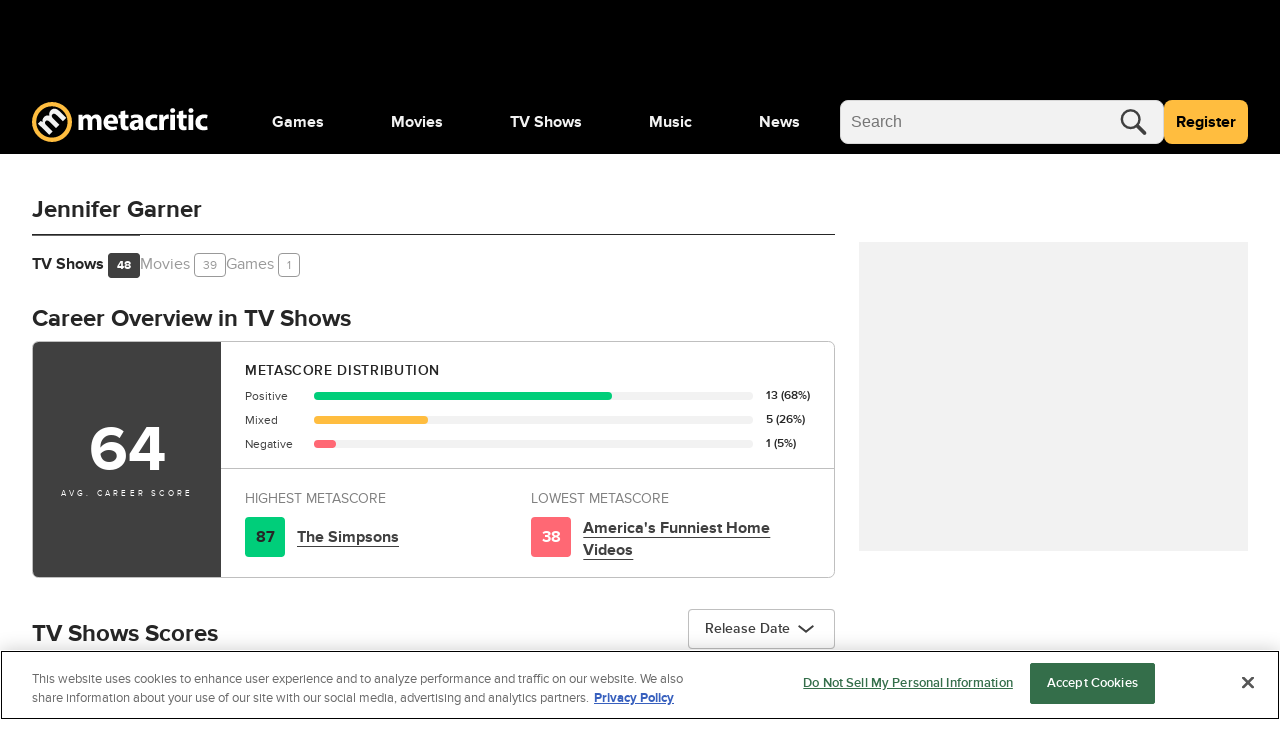

--- FILE ---
content_type: application/javascript
request_url: https://www.metacritic.com/a/neutron/3aa0be5.modern.js
body_size: 86525
content:
!function(){try{var t="undefined"!=typeof window?window:"undefined"!=typeof global?global:"undefined"!=typeof globalThis?globalThis:"undefined"!=typeof self?self:{},e=(new t.Error).stack;e&&(t._sentryDebugIds=t._sentryDebugIds||{},t._sentryDebugIds[e]="70729ff8-f7c2-4306-876b-d6cf990a7fca",t._sentryDebugIdIdentifier="sentry-dbid-70729ff8-f7c2-4306-876b-d6cf990a7fca")}catch(t){}}();var _global="undefined"!=typeof window?window:"undefined"!=typeof global?global:"undefined"!=typeof globalThis?globalThis:"undefined"!=typeof self?self:{};_global.SENTRY_RELEASE={id:"metacritic.preview.e19f35.f2c5ea"},(window.webpackJsonp=window.webpackJsonp||[]).push([[21,3],{1035:function(t,e,r){"use strict";var o=r(0),n=r(2),c=class extends n.Vue{};Object(o.a)([Object(n.Prop)({default:"",type:String}),Object(o.b)("design:type",String)],c.prototype,"text",void 0),Object(o.a)([Object(n.Prop)({default:"",type:String}),Object(o.b)("design:type",String)],c.prototype,"icon",void 0),Object(o.a)([Object(n.Prop)({type:[String,Object],default:""}),Object(o.b)("design:type",Object)],c.prototype,"url",void 0),Object(o.a)([Object(n.Prop)({default:!1,type:Boolean}),Object(o.b)("design:type",Boolean)],c.prototype,"hasIcon",void 0);var l=c=Object(o.a)([n.Component],c),d=(r(1088),r(6)),component=Object(d.a)(l,(function(){var t=this,e=t._self._c;t._self._setupProxy;return e("div",{staticClass:"c-sectionHeader u-flexbox-row u-flexbox-alignMiddle"},[t.hasIcon?e("div",{staticClass:"c-sectionHeader_icon g-outer-spacing-right-small g-color-white g-container-rounded-large u-inline-block"},[e("svg",[e("use",{attrs:{"xlink:href":"#"+t.icon}})])]):t._e(),t._v(" "),e("NuxtLink",{directives:[{name:"show",rawName:"v-show",value:t.url,expression:"url"}],staticClass:"c-sectionHeader_urlText g-color-gray80",attrs:{to:t.localePath(t.url)}},[e("h2",{staticClass:"c-sectionHeader_title"},[t._v(t._s(t.text))])]),t._v(" "),e("h2",{directives:[{name:"show",rawName:"v-show",value:!t.url,expression:"!url"}],staticClass:"c-sectionHeader_title"},[t._v(t._s(t.text))]),t._v(" "),e("NuxtLink",{directives:[{name:"show",rawName:"v-show",value:t.url,expression:"url"}],staticClass:"c-sectionHeader_urlLink g-color-gray50",attrs:{to:t.localePath(t.url)}},[e("span",{staticClass:"g-text-xxsmall u-text-uppercase g-outer-spacing-left-medium u-text-underline"},[t._v(t._s(t.$t("view_all")))])])],1)}),[],!1,null,null,null);e.a=component.exports},1037:function(t,e,r){"use strict";r(25),r(36);var o,n=r(0),c=r(2),l=r(203),d=r(168),C=class extends c.Vue{get platformLogoName(){switch(this.platform.name.toLowerCase()){case"pc":return"PCLogo";case"playstation 3":return"PS3Logo";case"playstation 4":return"PS4Logo";case"playstation 5":return"PS5Logo";case"nintendo switch 2":return"Switch2Logo";case"nintendo switch":case"switch":return"SwitchLogo";case"xbox one":return"XBOXOneLogo";case"xbox series x":return"XBOXXSeriesLogo";case"xbox 360":return"XBOX360Logo"}return null}get platformName(){return this.platform.name.includes("Macintosh")?"Mac":this.platform.name}};Object(n.a)([Object(c.Prop)({default:null,type:d.a}),Object(n.b)("design:type","function"==typeof(o=void 0!==d.a&&d.a)?o:Object)],C.prototype,"platform",void 0);var v=C=Object(n.a)([Object(c.Component)({components:{GlobalIcon:l.a}})],C),m=(r(1138),r(6)),component=Object(m.a)(v,(function(){var t=this,e=t._self._c;t._self._setupProxy;return e("div",{staticClass:"c-gamePlatformLogo u-flexbox u-flexbox-alignCenter"},[t.platformLogoName?e("div",{staticClass:"c-gamePlatformLogo_iconWrap"},[e("GlobalIcon",{staticClass:"c-gamePlatformLogo_icon",class:t.platformLogoName&&"c-gamePlatformLogo_icon--".concat(t.platformLogoName),attrs:{icon:t.platformLogoName,title:t.platformName}})],1):e("div",{staticClass:"g-text-medium g-text-bold u-text-overflow-ellipsis"},[t._v("\n    "+t._s(t.platformName)+"\n  ")])])}),[],!1,null,"9055b49c",null);e.a=component.exports},1038:function(t,e,r){"use strict";r(32),r(4),r(5);var o,n=r(0),c=r(2),l=r(66),d=r(120),C=r(9),v=class extends c.Vue{constructor(){super(...arguments),this.globalButtonType=l.b.PRIMARY,this.globalButtonSize=l.a.SMALL}getGenreName(t){return"string"==typeof t?t:t.name}getGenreUrl(t){var e=this.getGenreName(t);return"string"!=typeof t&&t.url?t.url:this.localeLocation(Object(d.j)(Object(C.u)(this.product.type),{query:{genre:e}}))}};Object(n.a)([Object(c.Prop)({default:null,type:Array}),Object(n.b)("design:type",Array)],v.prototype,"items",void 0),Object(n.a)([Object(c.Prop)({default:null,type:C.s}),Object(n.b)("design:type","function"==typeof(o=void 0!==C.s&&C.s)?o:Object)],v.prototype,"product",void 0);var m=v=Object(n.a)([Object(c.Component)({name:"GenreList",components:{GlobalButton:l.c}})],v),h=(r(1087),r(6)),component=Object(h.a)(m,(function(){var t=this,e=t._self._c;t._self._setupProxy;return e("ul",{staticClass:"c-genreList u-flexbox"},[t._l(t.items,(function(r){return[e("li",{key:t.getGenreName(r),staticClass:"c-genreList_item"},[e("GlobalButton",{attrs:{label:t.getGenreName(r),size:t.globalButtonSize.toString(),to:t.getGenreUrl(r),type:t.globalButtonType.toString()}})],1)]}))],2)}),[],!1,null,null,null);e.a=component.exports},1039:function(t,e,r){"use strict";r.d(e,"a",(function(){return o})),r.d(e,"c",(function(){return n})),r.d(e,"b",(function(){return c}));var o={MAIN_MODULE:"main_module",EXPANDED_MODULE:"expanded_module",NULL_LOCATION:null},n={SUBSCRIPTION:"Subscription",FREE:"Free",BUY_RENT:"Buy/Rent",GAMES:"Games"},c={flatrate:n.SUBSCRIPTION,buy:n.BUY_RENT,rent:n.BUY_RENT,free:n.FREE}},1040:function(t,e,r){"use strict";r.d(e,"a",(function(){return v})),r.d(e,"b",(function(){return h})),r.d(e,"c",(function(){return y}));var o=r(7),n=(r(4),r(118),r(144),r(33),r(54),r(5),r(202)),c=r(460),l=r(270);function d(t,e){var r=Object.keys(t);if(Object.getOwnPropertySymbols){var o=Object.getOwnPropertySymbols(t);e&&(o=o.filter((function(e){return Object.getOwnPropertyDescriptor(t,e).enumerable}))),r.push.apply(r,o)}return r}function C(t){for(var e=1;e<arguments.length;e++){var r=null!=arguments[e]?arguments[e]:{};e%2?d(Object(r),!0).forEach((function(e){Object(o.a)(t,e,r[e])})):Object.getOwnPropertyDescriptors?Object.defineProperties(t,Object.getOwnPropertyDescriptors(r)):d(Object(r)).forEach((function(e){Object.defineProperty(t,e,Object.getOwnPropertyDescriptor(r,e))}))}return t}var v=link=>link.replace(/\[?subid_value\]?/i,Object(n.v4)()),m=(t,e)=>t.filter((t=>t.qualityType===e)).reduce(((t,e)=>!t||e.price<t.price?e:t),null),h=t=>(t||[]).filter((t=>t.groupOptions.length>0)).map((t=>{var e=C({},t),r=t.groupOptions.map((t=>{var{lowestPriceOption:e,purchaseOptions:r}=t;if(1===r.length)return t;var o=null,n=null;"HD"===(null==e?void 0:e.qualityType)?(o=e,n=m(r,"SD")):(n=e,o=m(r,"HD"));var c=[o,n].every((option=>option&&option.purchaseType===l.a.SUBSCRIPTION))?[o]:[o,n];return C(C({},t),{},{purchaseOptions:c})}));return e.groupOptions=r,e})),y=(input,t)=>{var e=input.map((t=>C(C({},t),{},{groupOptions:[...t.groupOptions].sort(((a,b)=>{var t,e;return((null===(t=a.lowestPriceOption)||void 0===t?void 0:t.price)||Number.MAX_VALUE)-((null===(e=b.lowestPriceOption)||void 0===e?void 0:e.price)||Number.MAX_VALUE)}))})));e.sort(((a,b)=>c.a.indexOf(a.groupName)-c.a.indexOf(b.groupName)));var r=e.find((option=>option.groupName===t))||e[0]||null,o=e.filter((option=>option.groupName!==(null==r?void 0:r.groupName))).find((option=>"PC"===option.groupName))||e.find((option=>option.groupName!==(null==r?void 0:r.groupName)))||null,n=[...r?[r]:[],...o&&o!==r?[o]:[],...e.filter((option=>option!==r&&option!==o))];return{leadOption:r,secondaryOption:o,allOptions:n}}},1041:function(t,e,r){t.exports={}},1042:function(t,e,r){t.exports={}},1043:function(t,e,r){"use strict";r.d(e,"a",(function(){return o}));r(33),r(54);var o=function(t){var e=arguments.length>1&&void 0!==arguments[1]?arguments[1]:"";return t.replace(/\b[a-z]+/gi,(t=>t.toLowerCase()===e.toLowerCase()?t.toLowerCase():t.charAt(0).toUpperCase()+t.slice(1)))}},1045:function(t,e,r){"use strict";r.d(e,"a",(function(){return l})),r.d(e,"b",(function(){return d}));r(4),r(5);var o=r(0),n=r(1),c=r(24);class l extends c.a{constructor(){super(...arguments),this.flatrate=[],this.buy=[],this.rent=[],this.free=[],this.ads=[],this.meta=null}}function d(t){return!!t&&Object.values(t).some((t=>null==t?void 0:t.length))}Object(o.a)([Object(n.JsonProperty)("flatrate",n.Any,!0),Object(o.b)("design:type",Array)],l.prototype,"flatrate",void 0),Object(o.a)([Object(n.JsonProperty)("buy",n.Any,!0),Object(o.b)("design:type",Array)],l.prototype,"buy",void 0),Object(o.a)([Object(n.JsonProperty)("rent",n.Any,!0),Object(o.b)("design:type",Array)],l.prototype,"rent",void 0),Object(o.a)([Object(n.JsonProperty)("free",n.Any,!0),Object(o.b)("design:type",Array)],l.prototype,"free",void 0),Object(o.a)([Object(n.JsonProperty)("ads",n.Any,!0),Object(o.b)("design:type",Array)],l.prototype,"ads",void 0),Object(o.a)([Object(n.JsonProperty)("meta",n.Any,!0),Object(o.b)("design:type",Object)],l.prototype,"meta",void 0)},1047:function(t,e,r){"use strict";r(25);var o,n,c,l,d=r(0),C=r(2),v=new(r(12).a)("GlobalAddToCheckbox"),m=class extends C.Vue{get additionalClasses(){return"c-globalAddToCheckbox-"+this.size}get isDarkClass(){if(!0===this.isDark)return"c-globalAddToCheckbox-dark"}checkboxClick(t){v.log(t.target.checked),this.isChecked?(this.removeFrom(),this.isChecked=!1):(this.addTo(),this.isChecked=!0)}addTo(){v.log("Added to list")}removeFrom(){v.log("Removed from list")}mounted(){this.isChecked=this.onList}};Object(d.a)([Object(C.Prop)({default:!1,type:Boolean}),Object(d.b)("design:type","function"==typeof(o="undefined"!=typeof Boolean&&Boolean)?o:Object)],m.prototype,"onList",void 0),Object(d.a)([Object(C.Prop)({default:null,type:String}),Object(d.b)("design:type","function"==typeof(n="undefined"!=typeof String&&String)?n:Object)],m.prototype,"checkboxTitle",void 0),Object(d.a)([Object(C.Prop)({default:null,type:[Number,String]}),Object(d.b)("design:type",Object)],m.prototype,"checkboxId",void 0),Object(d.a)([Object(C.Prop)({type:String,default:"medium",validator:t=>"string"==typeof t&&["xsmall","small","medium","large","xlarge"].includes(t)}),Object(d.b)("design:type","function"==typeof(c="undefined"!=typeof String&&String)?c:Object)],m.prototype,"size",void 0),Object(d.a)([Object(C.Prop)({default:!1,type:Boolean}),Object(d.b)("design:type","function"==typeof(l="undefined"!=typeof Boolean&&Boolean)?l:Object)],m.prototype,"isDark",void 0),Object(d.a)([Object(C.Emit)("added"),Object(d.b)("design:type",Function),Object(d.b)("design:paramtypes",[]),Object(d.b)("design:returntype",void 0)],m.prototype,"addTo",null),Object(d.a)([Object(C.Emit)("removed"),Object(d.b)("design:type",Function),Object(d.b)("design:paramtypes",[]),Object(d.b)("design:returntype",void 0)],m.prototype,"removeFrom",null);var h=m=Object(d.a)([Object(C.Component)({name:"GlobalAddToCheckbox",components:{}})],m),y=(r(1117),r(6)),component=Object(y.a)(h,(function(){var t=this,e=t._self._c;t._self._setupProxy;return e("div",{staticClass:"c-globalAddToCheckbox",class:[t.additionalClasses,t.isDarkClass]},[e("input",{attrs:{type:"checkbox",name:t.checkboxTitle},domProps:{value:t.checkboxId},on:{click:function(e){return t.checkboxClick(e)}}})])}),[],!1,null,null,null);e.a=component.exports},1048:function(t,e,r){"use strict";var o=r(7);function n(t,e){var r=Object.keys(t);if(Object.getOwnPropertySymbols){var o=Object.getOwnPropertySymbols(t);e&&(o=o.filter((function(e){return Object.getOwnPropertyDescriptor(t,e).enumerable}))),r.push.apply(r,o)}return r}function c(t){for(var e=1;e<arguments.length;e++){var r=null!=arguments[e]?arguments[e]:{};e%2?n(Object(r),!0).forEach((function(e){Object(o.a)(t,e,r[e])})):Object.getOwnPropertyDescriptors?Object.defineProperties(t,Object.getOwnPropertyDescriptors(r)):n(Object(r)).forEach((function(e){Object.defineProperty(t,e,Object.getOwnPropertyDescriptor(r,e))}))}return t}var l=r(0),d=r(2),C=r(1111),v=class extends C.a{},m=v=Object(l.a)([Object(d.Component)({components:{GlobalScoreGraph:C.a}})],v),h=(r(1210),r(6)),component=Object(h.a)(m,(function(){var t=this,e=t._self._c;t._self._setupProxy;return e("GlobalScoreGraph",t._b({staticClass:"c-ScoreCardGraph",scopedSlots:t._u([{key:"placeholder",fn:function(){return[e("div",{staticClass:"c-GlobalScoreGraph_indicator c-GlobalScoreGraph_indicator--none"}),t._v(" "),e("div",{staticClass:"c-GlobalScoreGraph_indicator c-GlobalScoreGraph_indicator--none"}),t._v(" "),e("div",{staticClass:"c-GlobalScoreGraph_indicator c-GlobalScoreGraph_indicator--none"})]},proxy:!0}])},"GlobalScoreGraph",c(c({},t.$props),t.$attrs),!1))}),[],!1,null,null,null);e.a=component.exports},1051:function(t,e,r){t.exports={}},1053:function(t,e,r){t.exports={}},1054:function(t,e,r){t.exports={}},1055:function(t,e,r){t.exports={}},1056:function(t,e,r){t.exports={}},1057:function(t,e,r){t.exports={}},1058:function(t,e,r){t.exports={}},1059:function(t,e,r){t.exports={}},1060:function(t,e,r){t.exports={}},1061:function(t,e,r){t.exports={}},1062:function(t,e,r){t.exports={}},1063:function(t,e,r){t.exports={}},1064:function(t,e,r){t.exports={}},1065:function(t,e,r){t.exports={}},1066:function(t,e,r){t.exports={}},1067:function(t,e,r){t.exports={}},1068:function(t,e,r){t.exports={}},1069:function(t,e,r){t.exports={}},1070:function(t,e,r){t.exports={}},1071:function(t,e,r){t.exports={}},1072:function(t,e,r){t.exports={}},1073:function(t,e,r){t.exports={}},1074:function(t,e,r){t.exports={}},1075:function(t,e,r){t.exports={}},1076:function(t,e,r){t.exports={}},1077:function(t,e,r){t.exports={}},1078:function(t,e,r){t.exports={}},1079:function(t,e,r){t.exports={}},1080:function(t,e,r){t.exports={}},1082:function(t,e,r){"use strict";var o=r(0),n=r(2),c=r(143),l=r(1047),d=(r(4),r(5),class extends n.Vue{constructor(){super(...arguments),this.isHovered=!1}get displayedLeftIcon(){return this.leftIcon&&this.isHovered&&!this.isDisabled?"".concat(this.leftIcon,"Hover"):this.leftIcon}handleMouseOver(){this.isDisabled||(this.isHovered=!0)}handleMouseOut(){this.isHovered=!1}handleClick(t){this.isDisabled||this.$emit("click",t)}});Object(o.a)([Object(n.Prop)({type:String,default:""}),Object(o.b)("design:type",String)],d.prototype,"label",void 0),Object(o.a)([Object(n.Prop)({type:String,default:null}),Object(o.b)("design:type",String)],d.prototype,"leftIcon",void 0),Object(o.a)([Object(n.Prop)({type:Boolean,default:!1}),Object(o.b)("design:type",Boolean)],d.prototype,"fullWidth",void 0),Object(o.a)([Object(n.Prop)({type:Boolean,default:!1}),Object(o.b)("design:type",Boolean)],d.prototype,"isDisabled",void 0);var C,v,m=d=Object(o.a)([n.Component],d),h=(r(1201),r(6)),y=Object(h.a)(m,(function(){var t=this,e=t._self._c;t._self._setupProxy;return e("button",{staticClass:"c-globalCardButton g-text-normal g-height-100 u-flexbox u-flexbox-justifyCenter u-flexbox-alignCenter u-pointer",class:{"c-globalCardButton-disabled":t.isDisabled,"g-width-100":t.fullWidth,"g-width-fit-content":!t.fullWidth},on:{mouseover:t.handleMouseOver,mouseout:t.handleMouseOut,click:t.handleClick}},[t.leftIcon?e("svg",{staticClass:"c-globalCardButton_icon"},[e("use",{attrs:{href:"#".concat(t.displayedLeftIcon)}})]):t._e(),t._v(" "),e("span",{staticClass:"c-globalCardButton_label"},[t._t("default",(function(){return[t._v("\n      "+t._s(t.label)+"\n    ")]}))],2)])}),[],!1,null,null,null).exports,f=r(182),_=r(304),w=r(1102),O=r(74),j=r(9),x=r(1045),S=r(204),L=r(1043),P=class extends n.Vue{get route(){return Object(j.u)(this.product.type)?Object(j.p)(this.product):this.product.url}get sentimentText(){var t,e;return Object(L.a)((null===(e=null===(t=this.product)||void 0===t?void 0:t.criticScoreSummary)||void 0===e?void 0:e.sentiment)||"","or")}handleCardButtonClick(){this.w2wTvModal.show(),this.$emit("cardButtonClick")}onCardClick(){this.attributionId&&this.$store.dispatch("tracking/setPageViewAttributionId",this.attributionId)}};Object(o.a)([Object(n.Prop)({type:j.s,default:null}),Object(o.b)("design:type","function"==typeof(C=void 0!==j.s&&j.s)?C:Object)],P.prototype,"product",void 0),Object(o.a)([Object(n.Prop)({type:Boolean,default:!0}),Object(o.b)("design:type",Boolean)],P.prototype,"showTags",void 0),Object(o.a)([Object(n.Prop)({type:Object,default:()=>({label:"",icon:""})}),Object(o.b)("design:type",Object)],P.prototype,"cardButton",void 0),Object(o.a)([Object(n.Prop)({type:String,default:null,required:!1}),Object(o.b)("design:type",String)],P.prototype,"attributionId",void 0),Object(o.a)([Object(n.Ref)("w2wTvModal"),Object(o.b)("design:type","function"==typeof(v=void 0!==w.a&&w.a)?v:Object)],P.prototype,"w2wTvModal",void 0);var M=P=Object(o.a)([Object(n.Component)({components:{W2WModal:w.a,CmsImage:c.a,SiteReviewScore:O.a,GlobalAddToCheckbox:l.a,GlobalImagePlaceholder:f.b,GlobalTagList:_.a,GlobalCardButton:y},methods:{ProductIsGame:j.h,CardImage:j.c,isGivenScoreTBD:S.b,hasOffers:x.b}})],P),H=(r(1205),Object(h.a)(M,(function(){var t=this,e=t._self._c;t._self._setupProxy;return e("div",{staticClass:"c-globalProductCard",attrs:{"data-testid":"product-card"}},[e("NuxtLink",{staticClass:"c-globalProductCard_container u-grid",attrs:{to:t.localePath(t.route)},nativeOn:{click:function(e){return t.onCardClick.apply(null,arguments)}}},[e("div",{staticClass:"c-globalProductCard_imgContainer g-bg-gray10 g-container-rounded-medium"},[e("CmsImage",{staticClass:"c-globalProductCard_blurry g-height-100",attrs:{image:t.CardImage(t.product),"placeholder-type":"vertical",size:"card_grid_portrait",title:t.product.title}}),t._v(" "),e("CmsImage",{staticClass:"c-globalProductCard_image g-height-100 g-width-100",attrs:{image:t.CardImage(t.product),"placeholder-type":"vertical",size:"card_grid_portrait",title:t.product.title}})],1),t._v(" "),e("h3",{staticClass:"c-globalProductCard_title g-color-gray80 g-text-xsmall",attrs:{title:t.product.title}},[t._v(t._s(t.product.title))]),t._v(" "),t.product.criticScoreSummary?e("div",{staticClass:"c-globalProductCard_score u-grid g-text-xxxsmall"},[e("SiteReviewScore",{attrs:{"is-user-review":!1,"is-tbd":t.isGivenScoreTBD(t.product.criticScoreSummary.score),score:t.product.criticScoreSummary.score,"is-game":t.ProductIsGame(t.product)}}),t._v(" "),e("div",{staticClass:"c-globalProductCard_score-sentiment g-color-gray70"},[t._v(t._s(t.sentimentText))])],1):t._e(),t._v(" "),e("div",{staticClass:"c-globalProductCard_tag"},[t.showTags&&t.product.tags&&t.product.tags.length>0?e("GlobalTagList",{attrs:{items:t.product.tags}}):t._e()],1)]),t._v(" "),t.cardButton.label?e("GlobalCardButton",{staticClass:"c-globalProductCard_button",attrs:{"full-width":"","left-icon":t.cardButton.icon,label:t.cardButton.label},on:{click:t.handleCardButtonClick}}):t._e(),t._v(" "),t.product.offers&&t.hasOffers(t.product.offers)?e("W2WModal",{ref:"w2wTvModal",attrs:{"streaming-offers":t.product.offers,product:t.product,"page-type":t.product.type,meta:{seasonCount:t.product.seasonCount,episodeCount:t.product.episodeCount}}}):t._e()],1)}),[],!1,null,null,null));e.a=H.exports},1083:function(t,e,r){"use strict";var o=r(8),n=(r(4),r(5),r(0)),c=r(2),l=r(12),d=r(66),C=r(470),v=r(310),m=class extends c.Vue{get reviewTeaser(){return this.udsReviewTeaser||""}};Object(n.a)([Object(c.Getter)("uds/UserReview/reviewTeaser"),Object(n.b)("design:type",String)],m.prototype,"udsReviewTeaser",void 0);var h,y,f,_,w=m=Object(n.a)([Object(c.Component)({name:"ReviewTeaser",components:{}})],m),O=(r(1155),r(6)),component=Object(O.a)(w,(function(){var t=this,e=t._self._c;t._self._setupProxy;return t.reviewTeaser?e("div",{staticClass:"c-reviewTeaser_text"},[t._v(t._s(t.reviewTeaser))]):t._e()}),[],!1,null,null,null),j=component.exports,x=r(9),S=r(60),L=r(56),P=r(117),M=new l.a("RatingReviewWrapper"),H=class extends c.Vue{constructor(){super(...arguments),this.shouldShowRatingReviewModal=!1,this.quote=""}calculateGameReviewDate(){var t=this.releaseDate;if(!t)return"";t.setHours(t.getHours()+x.e);var e=t.toISOString().split("T")[0];return P.a.monthDayYear(e)}openRatingReviewModal(){this.$auth.loggedIn?this.shouldShowRatingReviewModal=!0:this.$store.dispatch("openAuthModal")}closeRatingReviewModal(){this.shouldShowRatingReviewModal=!1}get currentItemId(){var t,e,r;return(null===(t=this.currentEpisode)||void 0===t?void 0:t.id)||(null===(e=this.currentSeason)||void 0===e?void 0:e.id)||(null===(r=this.product.gameTaxonomy)||void 0===r?void 0:r.game.id)||this.product.id}get currentTypeId(){return this.currentEpisode?6:this.currentSeason?5:this.product.typeId}get isReleased(){var t=new Date;return!!this.releaseDate&&t>=this.releaseDate}get releaseDate(){return this.product.releaseDate?new Date(this.product.releaseDate):void 0}beforeMount(){var t=this;return Object(o.a)((function*(){yield t.$store.dispatch("uds/UserReview/unbind"),t.$auth.loggedIn&&(yield t.$store.dispatch("uds/UserReview/bind",t.currentItemId))}))()}rebindUds(){var t=this;return Object(o.a)((function*(){yield t.$store.dispatch("uds/UserReview/unbind"),yield t.$store.dispatch("uds/UserReview/bind",t.currentItemId)}))()}mounted(){this.$addEventListener(window,"udsUserFetched",this.rebindUds),M.log("P",this.product)}};Object(n.a)([Object(c.Getter)("uds/UserReview/isReviewAvailable"),Object(n.b)("design:type",Boolean)],H.prototype,"isReviewAvailable",void 0),Object(n.a)([Object(c.Getter)("isMobile"),Object(n.b)("design:type",Boolean)],H.prototype,"isMobile",void 0),Object(n.a)([Object(c.Prop)({default:null,type:x.s}),Object(n.b)("design:type","function"==typeof(h=void 0!==x.s&&x.s)?h:Object)],H.prototype,"product",void 0),Object(n.a)([Object(c.Prop)({default:()=>[],type:Array}),Object(n.b)("design:type","function"==typeof(y="undefined"!=typeof Array&&Array)?y:Object)],H.prototype,"seasonList",void 0),Object(n.a)([Object(c.Prop)({type:String,default:"tv"}),Object(n.b)("design:type",String)],H.prototype,"pageType",void 0),Object(n.a)([Object(c.Prop)({type:Number,default:0}),Object(n.b)("design:type",Number)],H.prototype,"currentSeasonNumber",void 0),Object(n.a)([Object(c.Prop)({type:Number,default:0}),Object(n.b)("design:type",Number)],H.prototype,"currentEpisodeNumber",void 0),Object(n.a)([Object(c.Prop)({default:null,type:L.b}),Object(n.b)("design:type","function"==typeof(f=void 0!==L.b&&L.b)?f:Object)],H.prototype,"currentSeason",void 0),Object(n.a)([Object(c.Prop)({default:null,type:S.a}),Object(n.b)("design:type","function"==typeof(_=void 0!==S.a&&S.a)?_:Object)],H.prototype,"currentEpisode",void 0),Object(n.a)([Object(c.Prop)({default:"secondary",type:String}),Object(n.b)("design:type",String)],H.prototype,"reviewButtonType",void 0),Object(n.a)([Object(c.Prop)({default:!0,type:Boolean}),Object(n.b)("design:type",Boolean)],H.prototype,"showRatingControls",void 0),Object(n.a)([Object(c.Prop)({default:!0,type:Boolean}),Object(n.b)("design:type",Boolean)],H.prototype,"showRatingBar",void 0);var D=H=Object(n.a)([Object(c.Component)({name:"RatingReviewWrapper",methods:{ProductIsGame:x.h},components:{GlobalButton:d.c,RatingBar:C.a,ReviewModal:v.a,ReviewTeaser:j}})],H),V=(r(1156),Object(O.a)(D,(function(){var t=this,e=t._self._c;t._self._setupProxy;return e("div",{staticClass:"c-ratingReviewWrapper"},[t.showRatingBar?[t.showRatingControls?e("RatingBar",{attrs:{product:t.product,"current-season-number":t.currentSeasonNumber?t.currentSeasonNumber:null,"current-episode-number":t.currentEpisodeNumber?t.currentEpisodeNumber:null,"current-season":t.currentSeason?t.currentSeason:null,"current-episode":t.currentEpisode?t.currentEpisode:null,"current-item-id":t.currentItemId,"current-type-id":t.currentTypeId}}):t.ProductIsGame(t.product)&&t.isReleased?e("p",{staticClass:"g-text-xsmall"},[t._v("\n      "+t._s(t.$t("come_back_to_review",{date:t.calculateGameReviewDate()}))+"\n    ")]):t._e()]:t._e(),t._v(" "),t.showRatingBar?e("ReviewTeaser"):t._e(),t._v(" "),t.showRatingControls?e("GlobalButton",{staticClass:"c-ratingReviewWrapper_button g-outer-spacing-top-medium u-grid-full-row",attrs:{label:t.showRatingBar&&t.isReviewAvailable?t.$tc("edit_my_review"):t.$tc("add_my_review"),type:t.reviewButtonType,size:"small","full-width":!0,"is-primary-text-bold":t.isMobile},on:{click:t.openRatingReviewModal}}):t._e(),t._v(" "),t.shouldShowRatingReviewModal?e("ReviewModal",{attrs:{product:t.product,"season-list":t.seasonList,"current-season-number":t.currentSeasonNumber?t.currentSeasonNumber:null,"current-episode-number":t.currentEpisodeNumber?t.currentEpisodeNumber:null,"current-season":t.currentSeason?t.currentSeason:null,"current-episode":t.currentEpisode?t.currentEpisode:null,"current-item-id":t.currentItemId,"current-type-id":t.currentTypeId,"page-type":t.pageType},on:{closeSiteRatingReviewModal:t.closeRatingReviewModal}}):t._e()],2)}),[],!1,null,null,null));e.a=V.exports},1085:function(t,e,r){"use strict";var o=r(0),n=r(2),c=r(66),l=class extends n.Vue{};Object(o.a)([Object(n.Prop)({default:"View More",type:String}),Object(o.b)("design:type",String)],l.prototype,"buttonLabel",void 0),Object(o.a)([Object(n.Prop)({default:"",type:[String,Object]}),Object(o.b)("design:type",Object)],l.prototype,"link",void 0),Object(o.a)([Object(n.Getter)("isMobile"),Object(o.b)("design:type",Boolean)],l.prototype,"isMobile",void 0);var d=l=Object(o.a)([Object(n.Component)({components:{GlobalButton:c.c}})],l),C=r(6),component=Object(C.a)(d,(function(){var t=this,e=t._self._c;t._self._setupProxy;return e("div",[e("GlobalButton",{staticClass:"c-viewMore_button g-outer-spacing-top-small g-outer-spacing-bottom-xlarge",attrs:{label:t.buttonLabel,type:"secondary",size:"large","full-width":!0,"right-icon":"caretRight","is-right-icon-on-edge":!0,to:t.localePath(t.link)}})],1)}),[],!1,null,null,null);e.a=component.exports},1087:function(t,e,r){"use strict";r(1041)},1088:function(t,e,r){"use strict";r(1042)},1089:function(t,e,r){"use strict";r(25),r(36);var o=r(315),n=r(464),c=r(9),l=r(461);e.a={taserSourceTypeToDFP(t,e){var r=null==t?void 0:t.filter((a=>a.termSourceType===e));return r&&n.a.taserScoreThreshold&&(r=r.filter((a=>a.score>=n.a.taserScoreThreshold))),null==r?void 0:r.map((a=>a.termName.toLowerCase())).join(",")},getAdTargetingCollection(content,t){var e,r="",o=[],n=content.tags?content.tags.map((t=>t.slug)):[],c=content.topics?l.a.getTopicsSlugs(content.topics):[];Array.isArray(null==content?void 0:content.collections)&&content.collections.forEach((t=>{o=t.slug?o.concat(t.slug):[]}));for(var i=0;i<o.length;i++)if(t.includes(o[i]))return o[i];return n.includes("5g")&&(c.includes("phones")||c.includes("foldable-phones")?r="5g-phones":["news","video"].includes(content.section)&&"Review"!==content.type.title&&(r="5g-news")),""===r&&(r=null!==(e=o[0])&&void 0!==e?e:r),r},getAdTonefuseProductType(t){switch(t){case c.n.Game:return o.a.Game;case c.n.Movie:return o.a.Movie;case c.n.MusicAlbum:case c.n.MusicTrack:return o.a.Music;case c.n.Tv:return o.a.Tv;default:return""}}}},1090:function(t,e,r){"use strict";var o=r(0),n=r(2),c=r(12),l=class extends n.Vue{};Object(o.a)([Object(n.Prop)({type:String,default:"white"}),Object(o.b)("design:type",String)],l.prototype,"theme",void 0);var d=l=Object(o.a)([Object(n.Component)({name:"VideoPlayIcon"})],l),C=(r(1206),r(6)),v=Object(C.a)(d,(function(){var t=this._self._c;this._self._setupProxy;return t("div",{staticClass:"c-videoPlayIcon u-flexbox u-flexbox-alignCenter u-flexbox-justifyCenter"},[t("svg",{staticClass:"c-play_icon"},[t("use",{attrs:{"xlink:href":"#play-stroke"}})])])}),[],!1,null,null,null).exports,m=r(373),h=new c.a("VideoThumbnail"),y=class extends n.Vue{get duration(){return m.a.getVideoDuration(this.video.duration)}mounted(){h.log("video thumbnail mounted.")}};Object(o.a)([Object(n.Prop)({default:null,type:Object}),Object(o.b)("design:type",Object)],y.prototype,"video",void 0),Object(o.a)([Object(n.Prop)({default:!1,type:Boolean}),Object(o.b)("design:type",Boolean)],y.prototype,"large",void 0);var f=y=Object(o.a)([Object(n.Component)({name:"VideoThumbnail",components:{PlayIcon:v}})],y),_=(r(1207),Object(C.a)(f,(function(){var t=this,e=t._self._c;t._self._setupProxy;return e("div",{staticClass:"c-videoThumbnail",class:{"c-videoThumbnail-large":t.large}},[e("img",{attrs:{src:t.video.image.imageUrl}}),t._v(" "),t.video.images&&t.video.images[0]?e("img",{staticClass:"c-videoThubmnail_image lg:u-col-2",attrs:{src:t.video.images[0].imageUrl,alt:t.video.videoTitle}}):t._e(),t._v(" "),e("div",{staticClass:"c-videoThumbnail_info"},[e("div",{staticClass:"c-videoThumbnail_info-container u-grid"},[e("div",{staticClass:"c-videoThumbnail_playstroke u-grid"},[e("PlayIcon"),t._v(" "),t.large?e("div",{staticClass:"c-videoThumbnail_title g-text-xsmall"},[t._v(t._s(t.video.title))]):t._e()],1),t._v(" "),e("div",{staticClass:"c-videoThumbnail_duration g-text-xxxsmall"},[t._v(t._s(t.duration))])])])])}),[],!1,null,null,null));e.a=_.exports},1091:function(t,e,r){"use strict";r(25),r(32),r(36);var o,n=r(0),c=r(2),l=r(1048),d=r(74),C=r(134),v=r(302),m=r(456),h=r(1043),y=class extends c.Vue{get userCannotReview(){var t=new Date(this.releaseDate);return new Date<=t}get remainingReviews(){return(this.minimumReviewsCount-(this.scoreData?this.scoreData.reviewCount:0)).toString()}get minimumReviewsCount(){return C.c}get sentimentText(){var t;return Object(h.a)((null===(t=this.scoreData)||void 0===t?void 0:t.sentiment)||"","or")}get hideReviewCount(){return!this.showReviewCountOnNoScore&&!this.userCannotReview&&this.scoreData&&this.scoreData.reviewCount<this.minimumReviewsCount}formatReviewCount(t){return m.a.formatNumber(t,"en-us",{notation:"standard"})}};Object(n.a)([Object(c.Prop)({default:"black",type:String,validator:t=>"string"==typeof t&&["black","brand","white"].includes(t)}),Object(n.b)("design:type",String)],y.prototype,"color",void 0),Object(n.a)([Object(c.Prop)({default:!1,type:Boolean}),Object(n.b)("design:type",Boolean)],y.prototype,"isUserScore",void 0),Object(n.a)([Object(c.Prop)({default:!1,type:Boolean}),Object(n.b)("design:type",Boolean)],y.prototype,"isGame",void 0),Object(n.a)([Object(c.Prop)({type:v.a,default:null}),Object(n.b)("design:type","function"==typeof(o=void 0!==v.a&&v.a)?o:Object)],y.prototype,"scoreData",void 0),Object(n.a)([Object(c.Prop)({type:String,default:""}),Object(n.b)("design:type",String)],y.prototype,"releaseDate",void 0),Object(n.a)([Object(c.Prop)({type:String,default:""}),Object(n.b)("design:type",String)],y.prototype,"reviewLink",void 0),Object(n.a)([Object(c.Prop)({default:!1,type:Boolean}),Object(n.b)("design:type",Boolean)],y.prototype,"isTbd",void 0),Object(n.a)([Object(c.Prop)({default:!0,type:Boolean}),Object(n.b)("design:type",Boolean)],y.prototype,"showReviewCountOnNoScore",void 0),Object(n.a)([Object(c.Prop)({type:String,default:"large",validator:t=>"string"==typeof t&&C.d.includes(t)}),Object(n.b)("design:type",String)],y.prototype,"size",void 0),Object(n.a)([Object(c.Prop)({default:!1,type:Boolean}),Object(n.b)("design:type",Boolean)],y.prototype,"hideScoreGraph",void 0);var f=y=Object(n.a)([Object(c.Component)({name:"ScoreCard",components:{SiteReviewScore:d.a,ScoreCardGraph:l.a}})],y),_=(r(1211),r(6)),component=Object(_.a)(f,(function(){var t=this,e=t._self._c;t._self._setupProxy;return e("div",{staticClass:"c-ScoreCard"},[e("div",{staticClass:"c-ScoreCard_scoreContent"},[e("div",{staticClass:"c-ScoreCard_scoreContent_text"},[e("span",{staticClass:"c-ScoreCard_scoreTitle g-color-gray60 u-block u-text-uppercase g-text-xxxsmall g-outer-spacing-bottom-small",class:t.userCannotReview?"cannot-review":"can-review"},[t._v("\n        "+t._s(t.isUserScore?t.$t("userscore"):t.$t("metascore"))+"\n      ")]),t._v(" "),t.scoreData&&t.scoreData.reviewCount<t.minimumReviewsCount?e("span",{staticClass:"c-ScoreCard_scoreRemainder u-inline-block g-color-gray90"},[t._v("\n        Available after "+t._s(t.remainingReviews)+" critic reviews\n      ")]):t._e(),t._v(" "),e("div",[t.scoreData&&null!==t.scoreData.sentiment&&t.scoreData.reviewCount>=t.minimumReviewsCount?e("span",{staticClass:"c-ScoreCard_scoreSentiment g-text-bold g-color-gray90 g-outer-spacing-bottom-xsmall u-block"},[t._v("\n          "+t._s(t.sentimentText)+"\n        ")]):t._e(),t._v(" "),!t.hideReviewCount&&t.scoreData&&t.scoreData.reviewCount>0?e("span",{staticClass:"c-ScoreCard_reviewsTotal u-block"},[e("a",{staticClass:"c-ScoreCard_reviewLink g-color-gray90 g-text-xxsmall",attrs:{href:t.scoreData.url}},[t.isUserScore?e("span",[t._v(t._s(t.$tc("based_on_n_user_reviews",t.scoreData.reviewCount,{count:t.formatReviewCount(t.scoreData.reviewCount)})))]):e("span",[t._v(t._s(t.$tc("based_on_n_critic_reviews",t.scoreData.reviewCount,{count:t.formatReviewCount(t.scoreData.reviewCount)})))])])]):t._e()])]),t._v(" "),e(t.scoreData&&t.scoreData.url?"a":"div",{tag:"component",staticClass:"c-ScoreCard_scoreContent_number",attrs:{href:t.scoreData?t.scoreData.url:null}},[!t.userCannotReview&&t.scoreData&&t.scoreData.reviewCount<t.minimumReviewsCount?e("SiteReviewScore",{staticClass:"tbd",attrs:{link:t.reviewLink,score:t.scoreData?t.scoreData.score:null,"is-user-score":t.isUserScore,"is-tbd":!0,size:t.size}}):t.userCannotReview?t._e():e("SiteReviewScore",{attrs:{link:t.reviewLink,score:t.scoreData?t.scoreData.score:null,"is-user-score":t.isUserScore,size:t.size,"is-game":t.isGame}})],1)],1),t._v(" "),t.hideScoreGraph?t._e():e("div",{staticClass:"c-ScoreCard_scoreGraph g-outer-spacing-top-medium"},[e("ScoreCardGraph",{attrs:{"positive-count":t.scoreData.positiveCount,"neutral-count":t.scoreData.neutralCount,"negative-count":t.scoreData.negativeCount}})],1)])}),[],!1,null,null,null);e.a=component.exports},1092:function(t,e,r){"use strict";r(4),r(5);var o,n,c=r(0),l=r(2),d=r(134),C=r(9),v=r(302),m=class extends l.Vue{constructor(){super(...arguments),this.minimumCount=15}get badgeType(){if(this.scoreData&&this.scoreData.reviewCount>=this.minimumCount){if(this.type===C.n.Game&&this.scoreData.score>=d.a.acclaim.score.games)return"must-play";if(this.type===C.n.Tv&&this.scoreData.score>=d.a.acclaim.score.media)return"must-watch";if(this.type===C.n.Movie&&this.scoreData.score>=d.a.acclaim.score.media)return"must-see"}return""}};Object(c.a)([Object(l.Prop)({default:null}),Object(c.b)("design:type","function"==typeof(o=void 0!==C.n&&C.n)?o:Object)],m.prototype,"type",void 0),Object(c.a)([Object(l.Prop)({type:v.a,default:null}),Object(c.b)("design:type","function"==typeof(n=void 0!==v.a&&v.a)?n:Object)],m.prototype,"scoreData",void 0);var h=m=Object(c.a)([Object(l.Component)({name:"ProductBadge"})],m),y=r(6),component=Object(y.a)(h,(function(){var t=this,e=t._self._c;t._self._setupProxy;return t.badgeType?e("img",{attrs:{src:t.$staticAsset("images/logos/badge/".concat(t.badgeType,".svg")),alt:t.badgeType}}):t._e()}),[],!1,null,null,null);e.a=component.exports},1102:function(t,e,r){"use strict";r(4),r(5);var o=r(0),n=r(2),c=r(12),l=r(143),d=r(203),C=r(68),v=r(1109),m=(r(144),r(202)),h=r(167),y=r(66),f=r(1039),_=r(456),w=r(1040),O=new c.a("W2WModalItem"),j=class extends n.Vue{get lowestPriceOption(){var t;return(null===(t=this.streamingGroup.options)||void 0===t?void 0:t.filter((option=>!!option.optionPrice)).sort(((a,b)=>a.optionPrice-b.optionPrice))[0])||null}mounted(){O.log("W2W Group",this.streamingGroup)}getFormattedPriceInUSD(t){return _.a.formatPriceInUSD(t)}get retailerCategory(){var t;return(null===(t=this.streamingGroup)||void 0===t?void 0:t.monetization)?f.b[this.streamingGroup.monetization]:null}trackClick(){var t,e;window.open(Object(w.a)(this.streamingGroup.link),"_blank"),this.$track(h.a).with({event:"Monetization Link Clicked",retailer:this.streamingGroup.providerName,price:null!==(e=null===(t=this.lowestPriceOption)||void 0===t?void 0:t.optionPrice)&&void 0!==e?e:null,click_id:Object(m.v4)(),click_location:f.a.EXPANDED_MODULE,retailer_category:this.retailerCategory}).fire()}};Object(o.a)([Object(n.Getter)("isMobile"),Object(o.b)("design:type",Boolean)],j.prototype,"isMobile",void 0),Object(o.a)([Object(n.Prop)({required:!0,type:Object}),Object(o.b)("design:type",Object)],j.prototype,"streamingGroup",void 0);var x,S,L,P,M=j=Object(o.a)([Object(n.Component)({name:"W2WModalItem",components:{GlobalButton:y.c}})],j),H=(r(1203),r(6)),component=Object(H.a)(M,(function(){var t=this,e=t._self._c;t._self._setupProxy;return e("a",{staticClass:"c-w2wModalItem u-flexbox u-flexbox-wrap u-flexbox-alignCenter g-outer-spacing-bottom-small",attrs:{href:t.streamingGroup.link,target:"_blank",rel:"sponsored nofollow"},on:{click:function(t){t.preventDefault()}}},[e("span",{staticClass:"g-outer-spacing-right-medium",on:{click:t.trackClick}},[t.streamingGroup.providerIcon?e("img",{staticClass:"c-w2wModalItem_logo",attrs:{src:t.streamingGroup.providerIcon,alt:t.$t("watch_on")+t.streamingGroup.providerName}}):t._e()]),t._v(" "),e("span",{staticClass:"c-w2wModalItem_content u-flexbox-column g-width-xxlarge",on:{click:t.trackClick}},[e("span",{staticClass:"g-text-bold g-text-xsmall"},[t._v(t._s(t.streamingGroup.providerName))]),t._v(" "),t.streamingGroup.numberOfSeasons?e("span",{staticClass:"g-color-gray80 g-text-light g-text-xsmall"},[t._v(t._s(t.streamingGroup.numberOfSeasons)+" "+t._s(t.$tc("seasons",t.streamingGroup.numberOfSeasons)))]):t._e()]),t._v(" "),e("span",{staticClass:"c-w2wModalItem_options u-flexbox-column u-text-right g-color-gray50 g-text-xsmall u-flex-grow"},[e("a",{staticClass:"c-w2wModalItem_link g-text-xsmall",attrs:{href:t.streamingGroup.link,target:"_blank",rel:"sponsored nofollow"},on:{click:t.trackClick}},[t.streamingGroup&&"free"===t.streamingGroup.monetization?e("span",[t._v(t._s(t.$t("free")))]):t._e(),t._v(" "),t.streamingGroup&&("buy"===t.streamingGroup.monetization||"rent"===t.streamingGroup.monetization)&&t.lowestPriceOption&&t.lowestPriceOption.optionPrice?e("span",{staticClass:"c-w2wItem_option"},[t._v("\n        From "+t._s(t.getFormattedPriceInUSD(t.lowestPriceOption.optionPrice))+"\n        "),"SEASON"===t.lowestPriceOption.offerType?[t._v("\n          / season\n        ")]:t._e()],2):t._e(),t._v(" "),t.streamingGroup&&"flatrate"===t.streamingGroup.monetization?e("span",[t._v(t._s(t.$t("subscription")))]):t._e()])]),t._v(" "),e("GlobalButton",{staticClass:"c-w2wModalItem_button",attrs:{"full-width":!0,label:t.$tc("watch_now"),type:"secondary",external:!0,to:t.streamingGroup.link,target:"_blank","horizontal-alignment":"center","right-icon":"externalLink"},on:{click:t.trackClick}})],1)}),[],!1,null,null,null),D=component.exports,V=r(198),R=r(344),T=r(9),k=r(60),B=r(56),G=r(117),A=new c.a("W2WModal"),I=class extends V.b{get firstProductionCompany(){var t,e;return this.product?null===(e=null===(t=this.product)||void 0===t?void 0:t.production)||void 0===e?void 0:e.companies[0].name:null}get isProductTypeTv(){return Object(T.k)(this.product)}get productName(){return this.product.title}get sortedStreamingGroups(){var t,e,r,o,n,c,l,d,C,v,m=[];return(null===(e=null===(t=this.streamingOffers)||void 0===t?void 0:t.flatrate)||void 0===e?void 0:e.length)>0&&m.push({groupName:"flatrate",options:this.streamingOffers.flatrate}),((null===(o=null===(r=this.streamingOffers)||void 0===r?void 0:r.buy)||void 0===o?void 0:o.length)>0||(null===(c=null===(n=this.streamingOffers)||void 0===n?void 0:n.rent)||void 0===c?void 0:c.length)>0)&&m.push({groupName:"buy_rent",options:[...this.streamingOffers.buy,...this.streamingOffers.rent]}),((null===(d=null===(l=this.streamingOffers)||void 0===l?void 0:l.free)||void 0===d?void 0:d.length)>0||(null===(v=null===(C=this.streamingOffers)||void 0===C?void 0:C.ads)||void 0===v?void 0:v.length)>0)&&m.push({groupName:"free",options:[...this.streamingOffers.free,...this.streamingOffers.ads]}),m}get tvLabel(){var t,e,r,o;if("season"===this.pageType)return"Season ".concat(null===(t=this.currentSeason)||void 0===t?void 0:t.seasonNumber);if("episode"===this.pageType)return"S".concat(null===(e=this.currentSeason)||void 0===e?void 0:e.seasonNumber," E").concat(null===(r=this.currentEpisode)||void 0===r?void 0:r.episodeNumber,' - "').concat(null===(o=this.currentEpisode)||void 0===o?void 0:o.title,'"');var n=this.meta.episodeCount||0,c=this.meta.seasonCount||0,l=c>1?"Seasons":"Season",d=n>1?"Episodes":"Episode";if(c){var label=["".concat(c," ").concat(l)];return n&&label.push("".concat(n," ").concat(d)),label.join(" - ")}return""}get justWatchLink(){return"https://www.justwatch.com".concat(this.streamingOffers.meta.fullPath)}mounted(){A.log("w2wmodal",this.streamingOffers),A.log("product",this.product),A.log("current season",this.currentSeason),A.log("current episode",this.currentEpisode)}formatDate(t){return G.a.monthDayYear(t)}};Object(o.a)([Object(n.Prop)({default:null,type:T.s}),Object(o.b)("design:type","function"==typeof(x=void 0!==T.s&&T.s)?x:Object)],I.prototype,"product",void 0),Object(o.a)([Object(n.Prop)({type:String,default:"tv"}),Object(o.b)("design:type","function"==typeof(S="undefined"!=typeof String&&String)?S:Object)],I.prototype,"pageType",void 0),Object(o.a)([Object(n.Prop)({default:null,type:k.a}),Object(o.b)("design:type","function"==typeof(L=void 0!==k.a&&k.a)?L:Object)],I.prototype,"currentEpisode",void 0),Object(o.a)([Object(n.Prop)({default:null,type:B.b}),Object(o.b)("design:type","function"==typeof(P=void 0!==B.b&&B.b)?P:Object)],I.prototype,"currentSeason",void 0),Object(o.a)([Object(n.Prop)({default:null,type:Object}),Object(o.b)("design:type",Object)],I.prototype,"streamingOffers",void 0),Object(o.a)([Object(n.Prop)({default:null,type:Object}),Object(o.b)("design:type",Object)],I.prototype,"meta",void 0);var Z=I=Object(o.a)([Object(n.Component)({components:{GlobalIcon:d.a,W2WModalItem:D,ExpressVpn:v.a,CmsImage:l.a,DotsFlashing:R.a,GlobalModal:C.a},methods:{CardImage:T.c}})],I),N=(r(1204),Object(H.a)(Z,(function(){var t=this,e=t._self._c;t._self._setupProxy;return t.state===t.ModalState.LOADING?e("GlobalModal",{staticClass:"c-w2wModal",attrs:{title:t.$tc("where_to_watch")},on:{close:()=>t.interrupt()}},[e("div",{staticClass:"g-height-100",attrs:{slot:"content"},slot:"content"},[e("div",{staticClass:"g-height-100 u-flexbox u-flexbox-alignCenter u-flexbox-justifyAround"},[e("DotsFlashing")],1)])]):t.state===t.ModalState.OPEN?e("GlobalModal",{staticClass:"c-w2wModal",attrs:{title:t.$tc("where_to_watch"),"has-padding":!1,"is-modal-version":""},on:{close:()=>t.close()}},[e("template",{slot:"header"},[e("div",{staticClass:"c-w2wModal_body g-outer-spacing-bottom-large"},[t.CardImage(t.product)?e("CmsImage",{staticClass:"c-w2wModal_image g-container-rounded-small g-bg-gray60",attrs:{image:t.CardImage(t.product),"alt-text":t.productName,sizes:{small:"card_grid_portrait_48",large:"card_grid_portrait_88"},size:"card_grid_portrait_88"}}):t._e(),t._v(" "),e("div",{staticClass:"c-w2wModal_info"},[e("div",{staticClass:"c-w2wModal_name g-text-xsmall g-text-bold g-color-gray80"},[t._v(t._s(t.productName))]),t._v(" "),e("div",{staticClass:"c-w2wModal_meta u-inline g-color-gray60 g-text-xsmall g-outer-spacing-top-small"},[t.formatDate(t.product.releaseDate)?e("span",{staticClass:"c-w2wModal_metaItem u-inline"},[t._v(t._s(t.formatDate(t.product.releaseDate)))]):t._e(),t._v(" "),t.firstProductionCompany?e("span",{staticClass:"c-w2wModal_metaItem u-inline"},[t._v(t._s(t.firstProductionCompany))]):t._e(),t._v(" "),t.product.rating?e("span",{staticClass:"c-w2wModal_metaItem u-inline"},[t._v(t._s(t.product.rating))]):t._e()]),t._v(" "),t.isProductTypeTv?e("div",{staticClass:"g-color-gray60 g-text-xsmall g-outer-spacing-top-small"},[t._v("\n          "+t._s(t.tvLabel)+"\n        ")]):t._e()])],1),t._v(" "),e("div",{staticClass:"c-w2wModal_body-divider g-bg-gray30"})]),t._v(" "),e("div",{staticClass:"g-height-100",attrs:{slot:"content"},slot:"content"},[e("div",{staticClass:"c-w2wModal_content"},[t._l(t.sortedStreamingGroups,(function(r,o){return[e("div",{key:o,staticClass:"c-w2wModal_group",class:{"c-w2wModal_group--last":o===t.sortedStreamingGroups.length-1}},[e("div",{staticClass:"c-w2wModal_label g-text-xsmall g-text-light g-color-gray80 g-outer-spacing-bottom-medium g-outer-spacing-top-medium u-text-overflow-ellipsis"},[t._v("\n            "+t._s(t.$tc("w2w_groups."+r.groupName))+"\n          ")]),t._v(" "),t._l(r.options,(function(option,t){return e("W2WModalItem",{key:r.groupName+t,attrs:{"streaming-group":option}})}))],2)]})),t._v(" "),e("div",{staticClass:"c-w2wModal_logo"},[e("a",{attrs:{target:"_blank",href:t.justWatchLink}},[e("GlobalIcon",{attrs:{icon:"logo_justwatch"}})],1)]),t._v(" "),e("ExpressVpn",{staticClass:"o-border-thin-top g-border-gray30 g-inner-spacing-top-medium",attrs:{"is-on-modal":!0,product:t.product}})],2)])],2):t._e()}),[],!1,null,null,null));e.a=N.exports},1103:function(t,e,r){"use strict";var o=r(0),n=r(2),c=r(8),l=(r(43),r(1179)),d=class extends l.a{initialize(){var t=this;return Object(c.a)((function*(){yield t.$video.initializeGdpr(),window.loadPlayer||(yield new Promise((t=>{window.addEventListener("wikiaVideoPlayerLoaded",(()=>{t()}),{once:!0})})));var e=document.getElementById("".concat(t.containerId));e&&t.video.jwPlayerId&&(yield window.loadPlayer({contextName:"metacritic",mediaId:t.video.jwPlayerId,embedHtmlElement:e,autoIncrementJwPlayerContainerId:!0,autoPlay:t.autoplay}))}))()}},C=d=Object(o.a)([Object(n.Component)({components:{AvVideo:l.a}})],d),v=r(6),m=Object(v.a)(C,undefined,undefined,!1,null,null,null).exports,h=r(1090),y=class extends m{start(){window&&window.uvpjs&&window.uvpjs.getVideoManager().currActiveVCI.playVideo()}};Object(o.a)([Object(n.Getter)("isMobile"),Object(o.b)("design:type",Boolean)],y.prototype,"isMobile",void 0),Object(o.a)([Object(n.Prop)({default:()=>{},type:Object}),Object(o.b)("design:type",Object)],y.prototype,"video",void 0),Object(o.a)([Object(n.Prop)({default:!0,type:Boolean}),Object(o.b)("design:type",Boolean)],y.prototype,"autoplay",void 0);var f=y=Object(o.a)([Object(n.Component)({name:"GlobalPlayer",components:{AvVideo:m,VideoThumbnail:h.a}})],y),_=(r(1208),Object(v.a)(f,(function(){var t=this,e=t._self._c;t._self._setupProxy;return e("div",{staticClass:"c-globalPlayer g-container-rounded-medium g-bg-black"},[e("AvVideo",{attrs:{video:t.video,autoplay:t.autoplay}},[e("div",{attrs:{slot:"default-panels"},slot:"default-panels"})])],1)}),[],!1,null,null,null));e.a=_.exports},1104:function(t,e,r){"use strict";r(4),r(5);var o,n,c=r(0),l=r(2),d=r(1180),C=r(9),v=class extends l.Vue{constructor(){super(...arguments),this.showSeasonList=!1}get additionalClasses(){return this.hideSeasonCount?"u-hidden":""}};Object(c.a)([Object(l.Prop)({default:!1,type:Boolean}),Object(c.b)("design:type",Boolean)],v.prototype,"hideSeasonCount",void 0),Object(c.a)([Object(l.Prop)({default:null,type:C.s}),Object(c.b)("design:type","function"==typeof(o=void 0!==C.s&&C.s)?o:Object)],v.prototype,"product",void 0),Object(c.a)([Object(l.Prop)({default:()=>[],type:Array}),Object(c.b)("design:type","function"==typeof(n="undefined"!=typeof Array&&Array)?n:Object)],v.prototype,"seasonList",void 0);var m=v=Object(c.a)([Object(l.Component)({name:"SeasonsComponent",components:{SeasonsModal:d.a},data:()=>({SEASON_COUNT_THRESHOLD:5})})],v),h=(r(1146),r(6)),component=Object(h.a)(m,(function(){var t=this,e=t._self._c;t._self._setupProxy;return e("div",{staticClass:"c-seasonsComponent"},[t.seasonList&&t.seasonList.length>=t.SEASON_COUNT_THRESHOLD?e("div",{staticClass:"c-seasonComponent_summary"},[e("span",{staticClass:"c-seasonsComponent_seasons g-text-xsmall g-text-bold g-outer-spacing-right-small",class:t.additionalClasses},[t._v("\n      "+t._s("".concat(t.seasonList.length," ").concat(t.$tc("seasons",t.seasonList.length)))+"\n    ")]),t._v(" "),e("button",{staticClass:"c-seasonsComponent_button g-text-normal",attrs:{"data-testid":"seasons-component-button"},on:{click:function(e){t.showSeasonList=!0}}},[t._v("\n      "+t._s(t.$t("view_all_seasons"))+"\n    ")])]):t._e(),t._v(" "),!0===t.showSeasonList?e("SeasonsModal",{staticClass:"u-text-left",attrs:{product:t.product,"season-list":t.seasonList,title:t.product.title},on:{close:function(e){t.showSeasonList=!1}}}):t._e()],1)}),[],!1,null,null,null);e.a=component.exports},1106:function(t,e,r){"use strict";var o=r(0),n=r(2),c=r(68),l=r(1110),d=class extends c.a{};Object(o.a)([Object(n.Prop)({default:null,type:Array}),Object(o.b)("design:type",Array)],d.prototype,"platforms",void 0);var C=d=Object(o.a)([Object(n.Component)({name:"GamePlatformsModal",components:{GamePlatformTile:l.a,GlobalModal:c.a}})],d),v=(r(1140),r(6)),component=Object(v.a)(C,(function(){var t=this,e=t._self._c;t._self._setupProxy;return e("GlobalModal",{staticClass:"c-gamePlatformsModal",attrs:{title:"All Platforms"},on:{close:function(e){return t.$emit("close")}}},[e("div",{attrs:{slot:"content"},slot:"content"},t._l(t.platforms,(function(t){return e("GamePlatformTile",{key:t.id,attrs:{platform:t}})})),1)])}),[],!1,null,null,null);e.a=component.exports},1107:function(t,e,r){"use strict";var o,n=r(0),c=r(2),l=r(194),d=r.n(l),C=r(12),v=r(304),m=r(1090),h=r(107),y=new C.a("VideoSummary"),f=class extends c.Vue{get title(){return d()(this.video.title)}mounted(){y.log("video summary mounted.")}};Object(n.a)([Object(c.Prop)({default:null,type:h.a}),Object(n.b)("design:type","function"==typeof(o=void 0!==h.a&&h.a)?o:Object)],f.prototype,"video",void 0),Object(n.a)([Object(c.Prop)({type:Boolean,default:!0}),Object(n.b)("design:type",Boolean)],f.prototype,"columns",void 0),Object(n.a)([Object(c.Prop)({type:Boolean}),Object(n.b)("design:type",Boolean)],f.prototype,"showTags",void 0);var _=f=Object(n.a)([Object(c.Component)({name:"VideoSummary",components:{GlobalTagList:v.a,VideoThumbnail:m.a}})],f),w=(r(1212),r(6)),component=Object(w.a)(_,(function(){var t=this,e=t._self._c;t._self._setupProxy;return e("div",{staticClass:"c-videoSummary",class:{"u-grid-columns":!0===t.columns,"c-videoSummary-horizontal":!1===t.columns}},[e("VideoThumbnail",{staticClass:"lg:u-col-2",attrs:{video:t.video}}),t._v(" "),e("h3",{staticClass:"u-grid-full-row c-videoSummary_title g-text-xsmall lg:u-col-2"},[t._v(t._s(t.title))]),t._v(" "),t.showTags&&t.video.tags?e("GlobalTagList",{attrs:{items:t.video.tags}}):t._e()],1)}),[],!1,null,null,null);e.a=component.exports},1109:function(t,e,r){"use strict";var o,n=r(0),c=r(2),l=r(9),d=class extends c.Vue{get expressVpnLink(){var t=Object(l.d)(this.product);return this.isOnModal?t:t+"Page"}};Object(n.a)([Object(c.Prop)({type:Boolean,default:!1}),Object(n.b)("design:type",Boolean)],d.prototype,"isOnModal",void 0),Object(n.a)([Object(c.Prop)({type:l.s,default:null}),Object(n.b)("design:type","function"==typeof(o=void 0!==l.s&&l.s)?o:Object)],d.prototype,"product",void 0);var C=d=Object(n.a)([Object(c.Component)({name:"ExpressVpn",methods:{ExpressVpnUrl:l.d}})],d),v=(r(1202),r(6)),component=Object(v.a)(C,(function(){var t=this,e=t._self._c;t._self._setupProxy;return e("div",{staticClass:"c-expressvpn"},[e("div",{staticClass:"g-text-xxsmall u-text-uppercase g-color-gray60 g-width-100 g-inner-spacing-bottom-medium"},[t._v(t._s(t.$t("expressvpn_not_available_in_your_country")))]),t._v(" "),e("div",{staticClass:"c-expressvpn__container u-flexbox-row g-gap-medium"},[e("svg",{staticClass:"c-expressvpn__logo"},[e("use",{attrs:{"xlink:href":"#expressVPN"}})]),t._v(" "),e("div",{staticClass:"u-flexbox-column"},[e("a",{staticClass:"c-expressvpn__link g-text-bold",attrs:{href:t.expressVpnLink,target:"_blank"}},[t._v("ExpressVPN")]),t._v(" "),e("div",{staticClass:"g-text-xxsmall g-text-bold u-text-uppercase g-color-gray60 g-text-normal"},[t._v(t._s(t.$t("expressvpn_3_months")))])]),t._v(" "),e("div",{staticClass:"g-outer-spacing-left-auto g-text-xxsmall"},[t._v("$6.67/mth")])])])}),[],!1,null,null,null);e.a=component.exports},1110:function(t,e,r){"use strict";var o,n=r(0),c=r(2),l=r(1034),d=r(1037),C=r(74),v=r(168),m=r(204),h=class extends c.Vue{hasCriticReviews(t){var e;return!!(null===(e=null==t?void 0:t.criticScoreSummary)||void 0===e?void 0:e.reviewCount)}};Object(n.a)([Object(c.Prop)({default:null,type:v.a}),Object(n.b)("design:type","function"==typeof(o=void 0!==v.a&&v.a)?o:Object)],h.prototype,"platform",void 0);var y=h=Object(n.a)([Object(c.Component)({components:{GamePlatformLogo:d.a,GlobalHeader:l.a,SiteReviewScore:C.a},methods:{isGivenScoreTBD:m.b}})],h),f=(r(1139),r(6)),component=Object(f.a)(y,(function(){var t=this,e=t._self._c;t._self._setupProxy;return e(t.hasCriticReviews(t.platform)?"NuxtLink":"div",{key:t.platform.id,tag:"component",staticClass:"c-gamePlatformTile u-grid",class:{"c-gamePlatformTileLink":t.hasCriticReviews(t.platform)},attrs:{to:t.localePath(t.platform.criticScoreSummary.url)}},[e("div",{staticClass:"c-gamePlatformTile-description u-grid",class:{"c-gamePlatform_tile-description--hasReviews":t.hasCriticReviews(t.platform)}},[e("GamePlatformLogo",{attrs:{platform:t.platform}}),t._v(" "),t.hasCriticReviews(t.platform)?e("p",{staticClass:"g-text-xsmall"},[t._v("\n      "+t._s(t.$tc("based_on_n_critic_reviews",t.platform.criticScoreSummary.reviewCount,{count:t.platform.criticScoreSummary.reviewCount}))+"\n    ")]):t._e()],1),t._v(" "),e("SiteReviewScore",{staticClass:"g-outer-spacing-right-xsmall",attrs:{"is-user-review":!1,score:t.platform.criticScoreSummary.score,"is-tbd":t.isGivenScoreTBD(t.platform.criticScoreSummary.score),size:"medium","is-game":!0}})],1)}),[],!1,null,null,null);e.a=component.exports},1111:function(t,e,r){"use strict";var o=r(0),n=r(2),c=r(134),l=class extends n.Vue{get totalCount(){return this.positiveCount+this.neutralCount+this.negativeCount}getPercentage(t){return t/this.totalCount*100}get shouldUsePlaceholder(){return this.totalCount<c.c}sliceStyle(t){return"width:calc(".concat(t,"% - 0.3em)")}};Object(o.a)([Object(n.Prop)({default:0,type:Number}),Object(o.b)("design:type",Number)],l.prototype,"positiveCount",void 0),Object(o.a)([Object(n.Prop)({default:0,type:Number}),Object(o.b)("design:type",Number)],l.prototype,"neutralCount",void 0),Object(o.a)([Object(n.Prop)({default:0,type:Number}),Object(o.b)("design:type",Number)],l.prototype,"negativeCount",void 0);var d=l=Object(o.a)([Object(n.Component)({})],l),C=(r(1209),r(6)),component=Object(C.a)(d,(function(){var t=this,e=t._self._c;t._self._setupProxy;return e("div",{staticClass:"c-GlobalScoreGraph g-outer-spacing-top-medium u-flexbox"},[t.shouldUsePlaceholder?t._t("placeholder"):[t.positiveCount?e("div",{staticClass:"c-GlobalScoreGraph_indicator c-GlobalScoreGraph_indicator--positive",style:t.sliceStyle(t.getPercentage(t.positiveCount))},[e("span",{staticClass:"c-GlobalScoreGraph_value g-color-gray90 g-text-xxxsmall"})]):t._e(),t._v(" "),t.neutralCount?e("div",{staticClass:"c-GlobalScoreGraph_indicator c-GlobalScoreGraph_indicator--neutral",style:t.sliceStyle(t.getPercentage(t.neutralCount))},[e("span",{staticClass:"c-GlobalScoreGraph_value g-color-gray90 g-text-xxxsmall"})]):t._e(),t._v(" "),t.negativeCount?e("div",{staticClass:"c-GlobalScoreGraph_indicator c-GlobalScoreGraph_indicator--negative",style:t.sliceStyle(t.getPercentage(t.negativeCount))},[e("span",{staticClass:"c-GlobalScoreGraph_value g-color-white g-text-xxxsmall"})]):t._e()]],2)}),[],!1,null,null,null);e.a=component.exports},1117:function(t,e,r){"use strict";r(1051)},1118:function(t,e,r){t.exports={}},1124:function(t,e,r){"use strict";r(1053)},1125:function(t,e,r){t.exports={}},1126:function(t,e,r){t.exports={}},1127:function(t,e,r){t.exports={}},1128:function(t,e,r){t.exports={}},1129:function(t,e,r){t.exports={}},1130:function(t,e,r){t.exports={}},1131:function(t,e,r){t.exports={}},1132:function(t,e,r){t.exports={}},1133:function(t,e,r){"use strict";r(1054)},1134:function(t,e,r){"use strict";r(1055)},1135:function(t,e,r){"use strict";r(1056)},1136:function(t,e,r){"use strict";r(1057)},1137:function(t,e,r){"use strict";r(1058)},1138:function(t,e,r){"use strict";r(1059)},1139:function(t,e,r){"use strict";r(1060)},1140:function(t,e,r){"use strict";r(1061)},1141:function(t,e,r){"use strict";r(1062)},1142:function(t,e,r){"use strict";r(1063)},1143:function(t,e,r){t.exports={}},1144:function(t,e,r){"use strict";r(1064)},1145:function(t,e,r){"use strict";r(1065)},1146:function(t,e,r){"use strict";r(1066)},1147:function(t,e,r){"use strict";r(1067)},1148:function(t,e,r){"use strict";r(1068)},1149:function(t,e,r){"use strict";r(1069)},1150:function(t,e,r){"use strict";r(1070)},1151:function(t,e,r){"use strict";r(1071)},1154:function(t,e,r){"use strict";r(1072)},1155:function(t,e,r){"use strict";r(1073)},1156:function(t,e,r){"use strict";r(1074)},1157:function(t,e,r){"use strict";r(1075)},1158:function(t,e,r){"use strict";r(1076)},1159:function(t,e,r){"use strict";r(1077)},1160:function(t,e,r){t.exports={}},1161:function(t,e,r){t.exports={}},1162:function(t,e,r){"use strict";r(1078)},1163:function(t,e,r){"use strict";r(1079)},1164:function(t,e,r){"use strict";r(1080)},1165:function(t,e,r){t.exports={}},1169:function(t,e,r){"use strict";r(32);var o=r(0),n=r(2),c=r(469),l=r(12),d=r(143),C=r(1047),v=r(66),m=r(182),h=r(1103),y=(r(73),r(25),r(4),r(5),class extends n.Vue{});Object(o.a)([Object(n.Prop)({default:"",type:String}),Object(o.b)("design:type",String)],y.prototype,"title",void 0),Object(o.a)([Object(n.Prop)({default:null,type:Array}),Object(o.b)("design:type",Array)],y.prototype,"people",void 0);var f,_=y=Object(o.a)([Object(n.Component)({name:"ProductCrewList"})],y),w=(r(1133),r(6)),O=Object(w.a)(_,(function(){var t=this,e=t._self._c;t._self._setupProxy;return e("div",{staticClass:"c-crewList g-inner-spacing-bottom-small"},[e("p",{staticClass:"g-text-xxsmall"},[e("b",{staticClass:"g-text-xsmall"},[t._v(t._s(t.title)),e("span",[t._v(":")])]),t._v(" "),t._l(t.people,(function(r,o){return e("NuxtLink",{key:r.entertainmentProduct.slug+"-"+o,staticClass:"c-crewList_link u-text-underline",attrs:{to:t.localePath(r.entertainmentProduct.url)}},[t._v("\n      "+t._s(r.name)+t._s(o!==t.people.length-1?", ":"")+"\n    ")])}))],2)])}),[],!1,null,null,null).exports,j=r(10),x=r(251),S=r(302),L=r(74),P=r(51),M=class extends n.Vue{};Object(o.a)([Object(n.Getter)("isDesktop"),Object(o.b)("design:type",Boolean)],M.prototype,"isDesktop",void 0),Object(o.a)([Object(n.Getter)("isMobile"),Object(o.b)("design:type",Boolean)],M.prototype,"isMobile",void 0),Object(o.a)([Object(n.Getter)("isTablet"),Object(o.b)("design:type",Boolean)],M.prototype,"isTablet",void 0),Object(o.a)([Object(n.Prop)({default:null,type:P.a}),Object(o.b)("design:type","function"==typeof(f=void 0!==P.a&&P.a)?f:Object)],M.prototype,"review",void 0),Object(o.a)([Object(n.Prop)({required:!0,type:Boolean}),Object(o.b)("design:type",Boolean)],M.prototype,"isCritic",void 0),Object(o.a)([Object(n.Prop)({default:!0,type:Boolean}),Object(o.b)("design:type",Boolean)],M.prototype,"isAverageScore",void 0),Object(o.a)([Object(n.Prop)({default:null,type:String}),Object(o.b)("design:type",String)],M.prototype,"reviewsLink",void 0),Object(o.a)([Object(n.Prop)({type:Boolean,default:!1}),Object(o.b)("design:type",Boolean)],M.prototype,"isTbd",void 0);var H,D=M=Object(o.a)([Object(n.Component)({components:{SiteReviewScore:L.a}})],M),V=Object(w.a)(D,(function(){var t=this,e=t._self._c;t._self._setupProxy;return e("div",{staticClass:"c-gameReview_scoreAndReviewSorce u-grid g-outer-spacing-bottom-medium"},[e("div",{staticClass:"c-gameReview_reviewScore"},[e("a",{attrs:{href:t.reviewsLink}},[e("SiteReviewScore",{attrs:{score:Number(t.review.score),"is-user-score":!t.isCritic,"is-average-score":t.isAverageScore,"is-tbd":t.isTbd,"is-game":!0,size:"small"}})],1)]),t._v(" "),t.isCritic&&t.isMobile?e("div",{staticClass:"c-gameReview_publisherLogo"},[t.review.image?e("a",{staticClass:"c-gameReview_publisherLogo_imgLink",attrs:{href:t.review.url,title:t.review.publicationName,target:"_blank"}},[e("img",{attrs:{src:t.review.image,alt:t.review.publicationName+" logo"}})]):t.review.publicationName?e("a",{staticClass:"c-gameReview_publisherLogo_publicationName g-text-bold g-color-gray80",attrs:{href:t.review.url,title:t.review.publicationName,target:"_blank"}},[t._v("\n      "+t._s(t.review.publicationName)+"\n    ")]):t._e()]):t.isCritic&&!t.isMobile?e("div",{staticClass:"c-gameReview_publisherLogo"},[t.review.image?e("a",{attrs:{href:t.review.url,title:t.review.publicationName,target:"_blank"}},[e("img",{attrs:{src:t.review.image,alt:t.review.publicationName+" logo"}})]):t.review.publicationName?e("a",{staticClass:"c-gameReview_publisherLogo_publicationName g-text-bold g-color-gray80",attrs:{href:t.review.url,title:t.review.publicationName,target:"_blank"}},[t._v("\n      "+t._s(t.review.publicationName)+"\n    ")]):t._e()]):t.isCritic?t._e():e("div",{staticClass:"c-gameReview_usernameContainer g-color-gray80"},[e("a",{attrs:{href:t.reviewsLink}},[e("span",{staticClass:"c-gameReview_username g-text-bold g-color-gray80",attrs:{title:t.review.author}},[t._v("\n        "+t._s(t.review.author)+"\n      ")])])])])}),[],!1,null,null,null).exports,R=r(465),T=r(117),k=class extends n.Vue{constructor(){super(...arguments),this.shouldShowReadMoreModal=!1}formatDate(t){return T.a.monthDayYear(t)}};Object(o.a)([Object(n.Getter)("isDesktop"),Object(o.b)("design:type",Boolean)],k.prototype,"isDesktop",void 0),Object(o.a)([Object(n.Getter)("isMobile"),Object(o.b)("design:type",Boolean)],k.prototype,"isMobile",void 0),Object(o.a)([Object(n.Getter)("isTablet"),Object(o.b)("design:type",Boolean)],k.prototype,"isTablet",void 0),Object(o.a)([Object(n.Prop)({default:null,type:P.a}),Object(o.b)("design:type","function"==typeof(H=void 0!==P.a&&P.a)?H:Object)],k.prototype,"review",void 0),Object(o.a)([Object(n.Prop)({required:!0,type:Boolean}),Object(o.b)("design:type",Boolean)],k.prototype,"isCritic",void 0),Object(o.a)([Object(n.Prop)({default:!0,type:Boolean}),Object(o.b)("design:type",Boolean)],k.prototype,"isAverageScore",void 0),Object(o.a)([Object(n.Prop)({default:null,type:String}),Object(o.b)("design:type",String)],k.prototype,"reviewsLink",void 0),Object(o.a)([Object(n.Prop)({type:Boolean,default:!1}),Object(o.b)("design:type",Boolean)],k.prototype,"isTbd",void 0);var B,G,A,I=k=Object(o.a)([Object(n.Component)({components:{GameReviewHeader:V,SiteReviewReadMore:R.a,SiteReviewScore:L.a,GlobalButton:v.c}})],k),Z=(r(1134),Object(w.a)(I,(function(){var t=this,e=t._self._c;t._self._setupProxy;return e("div",{staticClass:"c-gameReview g-outer-spacing-bottom-large"},[e("GameReviewHeader",{attrs:{review:t.review,"is-critic":t.isCritic,"is-average-score":t.isAverageScore,"is-tbd":t.isTbd}}),t._v(" "),e("div",{staticClass:"c-gameReview_quote flexbox-100"},[e("div",{staticClass:"c-gameReview_quoteText g-outer-spacing-bottom-large"},[t.isCritic?e("div",{staticClass:"c-gameReview_quote_criticQuote"},[t._v("\n        "+t._s(t.review.quote)+"\n      ")]):e("div",{staticClass:"c-gameReview_quote_userQuote"},[t._v("\n        "+t._s(t.review.quote)+"\n      ")]),t._v(" "),e("GlobalButton",{staticClass:"g-outer-spacing-top-small",attrs:{label:"Read More",size:"small"},on:{click:function(e){t.shouldShowReadMoreModal=!0}}}),t._v(" "),t.shouldShowReadMoreModal?e("SiteReviewReadMore",{attrs:{review:t.review,author:t.isCritic?t.review.publicationName:t.review.author,"is-critic":t.isCritic,score:Number(t.review.score),quote:t.review.quote},on:{close:function(e){t.shouldShowReadMoreModal=!1}},scopedSlots:t._u([{key:"siteReviewHeader",fn:function(){return[e("GameReviewHeader",{attrs:{review:t.review,"is-critic":t.isCritic,"is-average-score":t.isAverageScore,"is-tbd":t.isTbd}})]},proxy:!0}],null,!1,1113445431)}):t._e()],1),t._v(" "),e("div",{staticClass:"c-gameReview_reviewInfo u-flexbox u-flexbox-justifyBetween"},[e("div",{staticClass:"c-gameReview_reviewDate g-color-gray80 u-text-uppercase"},[t._v("\n        "+t._s(t.formatDate(t.review.date))+"\n      ")]),t._v(" "),t.review.platform?e("div",{staticClass:"c-gameReview_platform g-text-bold u-text-uppercase"},[t._v("\n        "+t._s(t.review.platform)+"\n      ")]):t._e()])])],1)}),[],!1,null,null,null).exports),N=r(1035),E=class extends n.Vue{get criticReviewClassGrid(){var t=this.defaultDisplayReviews.length,e=Math.floor(t/2);return 1===t?"grid-template-row-1":t&&e<=5?"grid-template-row-"+e:""}get defaultDisplayReviews(){var t;return null===(t=this.reviews.items)||void 0===t?void 0:t.slice(0,3)}get emptyText(){var t,e,r=null!==(e=null===(t=this.$route.params)||void 0===t?void 0:t.type)&&void 0!==e?e:"product",o=this.isCritic?"critic":"user";return this.$t("no_reviews.".concat(o),{productType:r})}};Object(o.a)([Object(n.Prop)({default:null,type:String}),Object(o.b)("design:type","function"==typeof(B="undefined"!=typeof String&&String)?B:Object)],E.prototype,"sectionHeaderText",void 0),Object(o.a)([Object(n.Prop)({default:null,type:String}),Object(o.b)("design:type","function"==typeof(G="undefined"!=typeof String&&String)?G:Object)],E.prototype,"sectionLink",void 0),Object(o.a)([Object(n.Prop)({required:!0,type:Boolean}),Object(o.b)("design:type",Boolean)],E.prototype,"isCritic",void 0),Object(o.a)([Object(n.Prop)({default:null,type:x.a}),Object(o.b)("design:type","function"==typeof(A=void 0!==x.a&&x.a)?A:Object)],E.prototype,"reviews",void 0);var F,U,W,$,z=E=Object(o.a)([Object(n.Component)({name:"ReviewWrapper",components:{SectionHeader:N.a,SiteCriticReview:Z}})],E),J=(r(1135),Object(w.a)(z,(function(){var t=this,e=t._self._c;t._self._setupProxy;return e("div",{staticClass:"c-reviewWrapper"},[e("SectionHeader",{staticClass:"c-reviewWrapper_section-header",attrs:{text:"".concat(t.$t(t.sectionHeaderText)),url:t.sectionLink,"has-icon":!1}}),t._v(" "),t.reviews&&t.reviews.items&&t.reviews.items.length>0?e("div",{staticClass:"c-reviewsSection_carousel",class:t.criticReviewClassGrid},t._l(t.defaultDisplayReviews,(function(r,o){return e("div",{key:"".concat(o).concat(r.publicationName),staticClass:"c-reviewsSection_carousel_item"},[e("ClientOnly",[e("SiteCriticReview",{attrs:{review:r,"is-critic":t.isCritic,"is-average-score":!1,"reviews-link":t.sectionLink,"is-tbd":r.score<0}})],1)],1)})),0):e("p",{staticClass:"g-text-xsmall u-text-center g-text-bold g-outer-spacing-top-xlarge-fluid"},[t._v("\n    "+t._s(t.emptyText)+"\n  ")])],1)}),[],!1,null,null,null).exports),Y=class extends j.default{};Object(o.a)([Object(n.Prop)({default:null,type:x.a}),Object(o.b)("design:type","function"==typeof(F=void 0!==x.a&&x.a)?F:Object)],Y.prototype,"criticReviews",void 0),Object(o.a)([Object(n.Prop)({default:null,type:x.a}),Object(o.b)("design:type","function"==typeof(U=void 0!==x.a&&x.a)?U:Object)],Y.prototype,"userReviews",void 0),Object(o.a)([Object(n.Prop)({default:null,type:S.a}),Object(o.b)("design:type","function"==typeof(W=void 0!==S.a&&S.a)?W:Object)],Y.prototype,"criticScoreData",void 0),Object(o.a)([Object(n.Prop)({default:null,type:S.a}),Object(o.b)("design:type","function"==typeof($=void 0!==S.a&&S.a)?$:Object)],Y.prototype,"userScoreData",void 0);var X,Q,K,tt=Y=Object(o.a)([Object(n.Component)({name:"GameReviews",components:{ReviewWrapper:J}})],Y),et=(r(1136),Object(w.a)(tt,(function(){var t=this,e=t._self._c;t._self._setupProxy;return e("div",{staticClass:"c-gameReviews"},[t.criticScoreData&&t.criticReviews&&t.criticReviews.items&&t.criticReviews.items.length>0?e("ReviewWrapper",{attrs:{"section-header-text":"latest_critic_reviews","section-link":t.criticScoreData.url,reviews:t.criticReviews,"is-critic":!0}}):t._e(),t._v(" "),t.userScoreData&&t.userReviews&&t.userReviews.items&&t.userReviews.items.length>0?e("ReviewWrapper",{attrs:{"section-header-text":"latest_user_reviews","section-link":t.userScoreData.url,reviews:t.userReviews,"is-critic":!1}}):t._e()],1)}),[],!1,null,null,null).exports),at=r(1038),it=r(9),ot=r(60),st=r(111),nt=["created by","developed by"],ct=class extends n.Vue{constructor(){super(...arguments),this.expanded=!1,this.characterLimitSmall=348,this.characterLimitLarge=339}get characterLimit(){return this.isDesktop?this.characterLimitLarge:this.characterLimitSmall}get summary(){return this.product.description.substring(0,this.characterLimit)}get hasReadMore(){return this.product.description&&this.product.description.length>this.characterLimit}get hasStaff(){return[this.directors,this.writers].some((t=>t&&t.length>0))}get directors(){return this.find(st.b.Director)}get writers(){return this.find(st.b.Writer)}get creators(){return(this.product.production.crew||[]).filter((t=>{var{roles:e}=t;return e.some((t=>nt.includes(t)))}))}get isProductTypeGame(){return Object(it.h)(this.product)}get isProductTypeMovie(){return Object(it.i)(this.product)}get isProductTypeTv(){return Object(it.k)(this.product)}find(t){var e,{crew:r}=null!==(e=this.currentEpisode)&&void 0!==e?e:this.product.production;return Object(st.d)(r,t)}};Object(o.a)([Object(n.Getter)("isDesktop"),Object(o.b)("design:type",Boolean)],ct.prototype,"isDesktop",void 0),Object(o.a)([Object(n.Prop)({default:"mobile",type:String}),Object(o.b)("design:type",String)],ct.prototype,"displayForDevice",void 0),Object(o.a)([Object(n.Prop)({default:null,type:it.s}),Object(o.b)("design:type","function"==typeof(X=void 0!==it.s&&it.s)?X:Object)],ct.prototype,"product",void 0),Object(o.a)([Object(n.Prop)({default:null,type:P.a}),Object(o.b)("design:type","function"==typeof(Q=void 0!==P.a&&P.a)?Q:Object)],ct.prototype,"reviews",void 0),Object(o.a)([Object(n.Prop)({default:null,type:ot.a}),Object(o.b)("design:type","function"==typeof(K=void 0!==ot.a&&ot.a)?K:Object)],ct.prototype,"currentEpisode",void 0);var lt,ut,pt=ct=Object(o.a)([Object(n.Component)({name:"ProductDetails",components:{CrewListComponent:O,GenreList:at.a,GameReviews:et}})],ct),Ct=(r(1137),Object(w.a)(pt,(function(){var t=this,e=t._self._c;t._self._setupProxy;return e("div",{staticClass:"c-productDetails g-inner-spacing-top-medium g-inner-spacing-bottom-large-fluid u-grid-columns",class:{"g-grid-container":t.isProductTypeMovie,"c-productDetails--desktop":"desktop"===t.displayForDevice,"c-productDetails--mobile":"mobile"===t.displayForDevice}},[t.isProductTypeGame&&t.reviews?[e("GameReviews",{attrs:{reviews:t.reviews}})]:[e("div",[e("p",{staticClass:"c-productDetails_summary g-text-xsmall"},[e("span",{staticClass:"c-productDetails_summary_title"},[t._v(t._s(t.$t("summary")))]),t._v(" "),e("span",{staticClass:"c-productDetails_description g-text-xsmall"},[t._v(t._s(t.expanded?t.product.description:t.summary)),t.hasReadMore?e("span",{directives:[{name:"show",rawName:"v-show",value:!t.expanded,expression:"!expanded"}]},[t._v("... ")]):t._e()]),t._v(" "),t.hasReadMore?e("button",{staticClass:"c-productDetails_readMore g-text-xxsmall",class:{"c-productDetails_readMore-expanded":t.expanded},on:{click:function(e){t.expanded=!t.expanded}}},[e("span",{staticClass:"c-productDetails_readMore_text"},[t._v(t._s(t.expanded?t.$t("read_less"):t.$t("read_more")))])]):t._e()]),t._v(" "),e("GenreList",{staticClass:"g-inner-spacing-top-medium",attrs:{items:t.product.genres,product:t.product}})],1),t._v(" "),t.hasStaff?e("div",{staticClass:"c-productDetails_staff"},[(t.isProductTypeMovie||t.isProductTypeTv&&t.currentEpisode)&&t.directors&&t.directors.length>0?e("CrewListComponent",{staticClass:"c-productDetails_staff_directors",attrs:{people:t.directors,title:t.$tc("directors_title")}}):t._e(),t._v(" "),(t.isProductTypeMovie||t.isProductTypeTv&&t.currentEpisode)&&t.writers&&t.writers.length>0?e("CrewListComponent",{staticClass:"c-productDetails_staff_writers",attrs:{people:t.writers,title:t.$tc("writers_title")}}):t._e(),t._v(" "),t.isProductTypeTv&&!t.currentEpisode&&t.creators&&t.creators.length>0?e("CrewListComponent",{staticClass:"c-productDetails_staff_creators",attrs:{people:t.creators,title:t.$t("creators")}}):t._e()],1):t._e()]],2)}),[],!1,null,null,null).exports),vt=r(1109),bt=r(1037),gt=r(1106),mt=r(168),ht=class extends n.Vue{};Object(o.a)([Object(n.Prop)({default:null,type:mt.a}),Object(o.b)("design:type","function"==typeof(lt=void 0!==mt.a&&mt.a)?lt:Object)],ht.prototype,"platform",void 0),Object(o.a)([Object(n.Prop)({default:[],type:Array}),Object(o.b)("design:type",Array)],ht.prototype,"platforms",void 0),Object(o.a)([Object(n.Getter)("modalPlatform/showPlatformsModal"),Object(o.b)("design:type",Boolean)],ht.prototype,"shouldShowPlatformsModal",void 0),Object(o.a)([Object(n.Action)("modalPlatform/setPlatformsModalDisplay"),Object(o.b)("design:type","function"==typeof(ut="undefined"!=typeof Function&&Function)?ut:Object)],ht.prototype,"setPlatformsModalDisplay",void 0);var yt,ft,_t,wt=ht=Object(o.a)([Object(n.Component)({components:{GamePlatformsModal:gt.a,GamePlatformLogo:bt.a,GlobalButton:v.c},data:()=>({HERO_GAME_PLATFORM_INFO_PLATFORMS_COUNT_THRESHOLD:2})})],ht),Ot=(r(1141),Object(w.a)(wt,(function(){var t=this,e=t._self._c;t._self._setupProxy;return e("div",{staticClass:"c-ProductHeroGamePlatformInfo u-flexbox"},[t.platform?e("GamePlatformLogo",{staticClass:"u-flexbox-alignSelfCenter",attrs:{platform:t.platform}}):t._e(),t._v(" "),t.platforms.length>=t.HERO_GAME_PLATFORM_INFO_PLATFORMS_COUNT_THRESHOLD?e("GlobalButton",{staticClass:"c-ProductHeroGamePlatformInfo_viewAllPlatforms",attrs:{type:"secondary",size:"small",label:t.$tc("view_all_platforms"),"is-primary-text-bold":!0,"data-testid":"platform-component-button"},on:{click:function(e){return t.setPlatformsModalDisplay(!t.shouldShowPlatformsModal)}}}):t._e(),t._v(" "),t.shouldShowPlatformsModal?e("GamePlatformsModal",{attrs:{platforms:t.platforms},on:{close:function(e){return t.setPlatformsModalDisplay(!1)}}}):t._e()],1)}),[],!1,null,null,null).exports),jt=r(317),xt=r(306),St=r(125),Lt=r(56),Pt=r(204),Mt=class extends n.Vue{formatDate(t){return T.a.monthDayYear(t)||this.product.releaseDateText}get heroBackgroundClass(){var t,e=Object(it.h)(this.product);if(null!==(t=Object(it.k)(this.product)&&this.currentEpisode&&10*this.userScore||this.score)&&this.product.criticScoreSummary&&this.product.criticScoreSummary.reviewCount>=4){var r=Object(Pt.a)(t,e);return r===St.a.Positive?"c-heroVariant_color--positive":r===St.a.Neutral?"c-heroVariant_color--neutral":"c-heroVariant_color--negative"}return"c-heroVariant_color--none"}get metadataToDisplay(){var t,e,r,o,n,c,l,d=this.product.premiereYear?this.product.premiereYear.toString():null,C=null!==(t=this.product.rating)&&void 0!==t?t:null,v=null;Object(it.i)(this.product)?v=null!==(o=null===(r=null===(e=this.product.production)||void 0===e?void 0:e.companies)||void 0===r?void 0:r.find((t=>t.typeId===xt.a.Distributor)))&&void 0!==o?o:null:Object(it.h)(this.product)?v=null!==(l=null===(c=null===(n=this.product.production)||void 0===n?void 0:n.companies)||void 0===c?void 0:c.find((t=>t.typeId===xt.a.Publisher)))&&void 0!==l?l:null:Object(it.k)(this.product)&&(v=this.product.networks?this.product.networks[0]:null);var m={premiereYear:d,rating:C,company:v,releaseDate:this.product.releaseDate?this.formatDate(this.product.releaseDate):null,duration:this.product.duration?Object(it.q)(this.product.duration):null};return(Object(it.h)(this.product)?[m.rating,m.company]:Object(it.k)(this.product)?this.currentEpisode?[this.currentEpisode.rating,m.company,this.currentEpisode.releaseDate?this.formatDate(this.currentEpisode.releaseDate):null,this.currentEpisode.duration?Object(it.q)(this.currentEpisode.duration):null]:this.currentSeason?[this.currentSeason.rating,m.company,this.currentSeason.premiereDate?this.formatDate(this.currentSeason.premiereDate):null]:[m.premiereYear,m.rating,m.company]:[T.a.year(m.releaseDate),m.rating,m.company,m.duration]).filter((t=>!!t))}get releaseDateWording(){return this.product.releaseDate?Object(it.h)(this.product)?this.isNewOrUpcomingRelease&&!this.product.releaseDateText?"".concat(this.$t("releasing_on")," ").concat(this.formatDate(this.product.releaseDate)):"":Object(it.i)(this.product)?this.product.inTheaters?"".concat(this.$t("in_theaters_now")):this.isNewOrUpcomingRelease&&this.formatDate(this.product.releaseDate)?"".concat(this.$t("releasing_on")," ").concat(this.formatDate(this.product.releaseDate)):"":Object(it.k)(this.product)?(this.isNewOrUpcomingRelease&&(t=this.currentEpisode?this.currentEpisode.releaseDate:this.currentSeason?this.currentSeason.premiereDate:this.product.releaseDate),this.formatDate(t)?"".concat(this.$t("releasing_on")," ").concat(this.formatDate(t)):""):void 0:"";var t}};Object(o.a)([Object(n.Prop)({default:null,type:ot.a}),Object(o.b)("design:type","function"==typeof(yt=void 0!==ot.a&&ot.a)?yt:Object)],Mt.prototype,"currentEpisode",void 0),Object(o.a)([Object(n.Prop)({default:null,type:Lt.b}),Object(o.b)("design:type","function"==typeof(ft=void 0!==Lt.b&&Lt.b)?ft:Object)],Mt.prototype,"currentSeason",void 0),Object(o.a)([Object(n.Prop)({default:null,type:it.s}),Object(o.b)("design:type","function"==typeof(_t=void 0!==it.s&&it.s)?_t:Object)],Mt.prototype,"product",void 0),Object(o.a)([Object(n.Prop)({default:null,type:Boolean}),Object(o.b)("design:type",Boolean)],Mt.prototype,"isNewOrUpcomingRelease",void 0),Object(o.a)([Object(n.Prop)({type:Number,default:null}),Object(o.b)("design:type",Number)],Mt.prototype,"score",void 0),Object(o.a)([Object(n.Prop)({type:Number,default:null}),Object(o.b)("design:type",Number)],Mt.prototype,"userScore",void 0);var Ht,Dt,Vt,Rt=Mt=Object(o.a)([Object(n.Component)({name:"HeroVariant",components:{HeroMetadata:jt.a}})],Mt),Tt=(r(1142),Object(w.a)(Rt,(function(){var t=this,e=t._self._c;t._self._setupProxy;return e("div",{staticClass:"g-grid-container c-heroVariant"},[e("div",{staticClass:"c-heroVariant_container"},[e("div",{staticClass:"c-heroVariant--desktop"},[e("div",{staticClass:"c-heroVariant_containerColor",class:t.heroBackgroundClass}),t._v(" "),e("div",{staticClass:"c-heroVariant_headerInfo c-heroVariant_text--black g-gap-medium g-inner-spacing-medium g-text-bold u-flexbox u-flexbox-alignCenter u-flexbox-justifyBetween"},[t.releaseDateWording?e("span",[t._v(t._s(t.releaseDateWording))]):t._e(),t._v(" "),t.metadataToDisplay&&t.metadataToDisplay.length>0?e("HeroMetadata",{staticClass:"g-outer-spacing-left-auto",attrs:{"metadata-to-display":t.metadataToDisplay}}):t._e()],1)]),t._v(" "),e("div",{staticClass:"c-heroVariant--mobile"},[e("div",{staticClass:"c-heroVariant_smallColor",class:t.heroBackgroundClass},[e("div",{staticClass:"c-heroVariant_headerInfo c-heroVariant_text--black g-inner-spacing-medium g-text-bold u-flexbox u-flexbox-alignCenter"},[t.metadataToDisplay&&t.metadataToDisplay.length>0?e("HeroMetadata",{attrs:{"metadata-to-display":t.metadataToDisplay}}):t._e()],1)])])])])}),[],!1,null,null,null).exports),kt=r(1111),Bt=r(1092),Gt=r(134),At=r(456),It=r(1043),Zt=class extends n.Vue{get dataTestId(){return this.isUserScore?"user-path":"critic-path"}get reviewText(){var t,e;return this.hasEnoughReviews?Object(It.a)((null===(t=this.scoreData)||void 0===t?void 0:t.sentiment)||"","or"):this.isUserScore?this.isReleased?this.$t("review_user_available_after_ratings"):this.$t("hero_no_user_reviews"):null===(null===(e=this.scoreData)||void 0===e?void 0:e.reviewCount)?this.$t("profile_no_critic_reviews"):this.$t("review_critic_available")}get hasEnoughReviews(){return this.currentReviewCount>=this.minimumReviewsCount}get isGame(){return it.n.Game===this.productType}get isReleased(){if(!this.releaseDate)return!1;var t=new Date,e=new Date(this.releaseDate);return e&&t>e}get currentReviewCount(){var t;return(null===(t=this.scoreData)||void 0===t?void 0:t.reviewCount)||0}get minimumReviewsCount(){return Gt.c}formatReviewCount(t){return At.a.formatNumber(t,"en-us",{notation:"standard"})}};Object(o.a)([Object(n.Prop)({default:"black",type:String,validator:t=>"string"==typeof t&&["black","brand","white"].includes(t)}),Object(o.b)("design:type",String)],Zt.prototype,"color",void 0),Object(o.a)([Object(n.Prop)({default:!1,type:Boolean}),Object(o.b)("design:type",Boolean)],Zt.prototype,"isUserScore",void 0),Object(o.a)([Object(n.Prop)({default:null}),Object(o.b)("design:type","function"==typeof(Ht=void 0!==it.n&&it.n)?Ht:Object)],Zt.prototype,"productType",void 0),Object(o.a)([Object(n.Prop)({type:S.a,default:null}),Object(o.b)("design:type","function"==typeof(Dt=void 0!==S.a&&S.a)?Dt:Object)],Zt.prototype,"scoreData",void 0),Object(o.a)([Object(n.Prop)({type:String,default:"favorable"}),Object(o.b)("design:type","function"==typeof(Vt="undefined"!=typeof String&&String)?Vt:Object)],Zt.prototype,"title",void 0),Object(o.a)([Object(n.Prop)({type:String,default:""}),Object(o.b)("design:type",String)],Zt.prototype,"releaseDate",void 0);var Nt,Et=Zt=Object(o.a)([Object(n.Component)({name:"ProductScoreInfo",components:{GlobalScoreGraph:kt.a,SiteReviewScore:L.a,ProductBadge:Bt.a}})],Zt),Ft=(r(1144),Object(w.a)(Et,(function(){var t=this,e=t._self._c;t._self._setupProxy;return e("div",{staticClass:"c-productScoreInfo u-clearfix"},[e("div",{staticClass:"c-productScoreInfo_scoreContent u-flexbox u-flexbox-alignCenter u-flexbox-justifyFlexEnd g-width-100 u-flexbox-nowrap"},[e("div",{staticClass:"c-productScoreInfo_text g-outer-spacing-right-auto"},[e("span",{staticClass:"c-productScoreInfo_scoreTitle g-color-gray80 u-block u-text-uppercase g-text-variant-allPetiteCaps"},[t._v("\n        "+t._s(t.isUserScore?t.$t("userscore"):t.$t("metascore"))+"\n      ")]),t._v(" "),e("span",{staticClass:"c-productScoreInfo_scoreSentiment g-text-bold g-color-gray90 g-text-xsmall"},[t._v("\n        "+t._s(t.reviewText)+"\n      ")]),t._v(" "),t.hasEnoughReviews?e("span",{staticClass:"c-productScoreInfo_reviewsTotal u-block"},[e("NuxtLink",{staticClass:"g-color-gray80 u-text-underline",attrs:{to:t.localePath(t.scoreData.url),"data-testid":t.dataTestId}},[t.isUserScore?e("span",[t._v(t._s(t.$tc("based_on_n_user_reviews",t.currentReviewCount,{count:t.formatReviewCount(t.currentReviewCount)})))]):e("span",[t._v(t._s(t.$tc("based_on_n_critic_reviews",t.currentReviewCount,{count:t.formatReviewCount(t.currentReviewCount)})))])])],1):t._e()]),t._v(" "),t.isUserScore?t._e():e("ProductBadge",{staticClass:"c-productScoreInfo_must",attrs:{type:t.productType,"score-data":t.scoreData}}),t._v(" "),e("div",{staticClass:"c-productScoreInfo_scoreNumber u-float-right"},[e("SiteReviewScore",{attrs:{score:t.scoreData.score,"is-user-score":t.isUserScore,size:"medium","is-tbd":!t.hasEnoughReviews,"is-game":t.isGame}})],1)],1),t._v(" "),e("GlobalScoreGraph",{attrs:{"positive-count":t.scoreData.positiveCount,"neutral-count":t.scoreData.neutralCount,"negative-count":t.scoreData.negativeCount}})],1)}),[],!1,null,null,null).exports),Ut=class extends n.Vue{get countdown(){return this.product.countdown}get smartDate(){return this.countdown.months>0?this.countdown.months+" "+this.smartMonth+" : "+this.countdown.days+" "+this.smartDay+" "+this.countdown.hours+" "+this.smartHour:this.countdown.days>0?this.countdown.days+" "+this.smartDay+" : "+this.countdown.hours+" "+this.smartHour:this.countdown.hours+" : "+this.smartHour}get smartMonth(){return 1===this.countdown.months?this.$t("month").toString():this.$t("months").toString()}get smartDay(){return 1===this.countdown.days?this.$t("day").toString():this.$t("days").toString()}get smartHour(){return 1===this.countdown.hours?this.$t("hour").toString():this.$t("hours").toString()}};Object(o.a)([Object(n.Prop)({default:!0,type:it.s}),Object(o.b)("design:type","function"==typeof(Nt=void 0!==it.s&&it.s)?Nt:Object)],Ut.prototype,"product",void 0);var Wt,$t=Ut=Object(o.a)([Object(n.Component)({name:"ReleaseBanner"})],Ut),zt=(r(1145),Object(w.a)($t,(function(){var t=this,e=t._self._c;t._self._setupProxy;return e("div",{staticClass:"c-releaseBanner g-color-gray80 g-outer-spacing-bottom-xlarge"},[e("span",{staticClass:"c-releaseBanner_title u-block g-text-medium"},[t._v(t._s(t.$t("releasing_in"))+":")]),t._v(" "),e("div",{staticClass:"c-releaseBanner_boxes u-flexbox"},[e("div",{staticClass:"c-releaseBanner_timeBox u-flexbox-column"},[e("span",{staticClass:"c-releaseBanner_timeBox_number g-text-bold"},[t._v(t._s(t.countdown.months))]),t._v(" "),e("span",{staticClass:"c-releaseBanner_timeBox_text"},[t._v(t._s(t.smartMonth))])]),t._v(" "),e("div",{staticClass:"c-releaseBanner_timeBox u-flexbox-column"},[e("span",{staticClass:"c-releaseBanner_timeBox_number g-text-bold"},[t._v(t._s(t.countdown.days))]),t._v(" "),e("span",{staticClass:"c-releaseBanner_timeBox_text"},[t._v(t._s(t.smartDay))])]),t._v(" "),e("div",{staticClass:"c-releaseBanner_timeBox u-flexbox-column"},[e("span",{staticClass:"c-releaseBanner_timeBox_number g-text-bold"},[t._v(t._s(t.countdown.hours))]),t._v(" "),e("span",{staticClass:"c-releaseBanner_timeBox_text"},[t._v(t._s(t.smartHour))])])])])}),[],!1,null,null,null).exports),qt=r(1104),Jt=r(202),Yt=r(167),Xt=r(158),Qt=r(1034),Kt=r(68),te=j.default.component("NetworkColorSvgs",{}),ee=(r(1147),Object(w.a)(te,(function(){var t=this,e=t._self._c;t._self._setupProxy;return e("svg",{staticClass:"c-networkColorSvgs c-siteSvgs"},[e("symbol",{attrs:{id:"color-3012","data-vendor":"Google Play",width:"104",height:"52",viewBox:"0 0 104 52",fill:"none"}},[e("rect",{attrs:{x:"0.5",y:"0.5",width:"103",height:"51",rx:"5.5",fill:"black"}}),t._v(" "),e("g",{attrs:{"clip-path":"url(#clip0_12507_111886)"}},[e("path",{attrs:{d:"M90.5605 24.7478L89.0816 28.5142H89.0372L87.4942 24.7478H86.0991L88.4111 30.0128L87.09 32.9411H88.4456L92.0098 24.7478H90.5605ZM80.1094 21.6224H78.8178V30.3086H80.1094V21.6224ZM75.2487 21.6224H72.143V30.3086H73.4444V27.0205H75.2536C75.6184 27.0329 75.982 26.9728 76.3233 26.8437C76.6647 26.7145 76.977 26.5187 77.2421 26.2679C77.5072 26.017 77.7198 25.716 77.8676 25.3823C78.0154 25.0485 78.0954 24.6888 78.103 24.3239C78.0954 23.9583 78.0152 23.598 77.8672 23.2636C77.7192 22.9293 77.5062 22.6277 77.2406 22.3764C76.9751 22.1251 76.6623 21.929 76.3203 21.7996C75.9784 21.6701 75.6141 21.6099 75.2487 21.6224ZM75.2832 25.8077H73.4444V22.8499H75.2881C75.6804 22.8499 76.0565 23.0057 76.3339 23.2831C76.6112 23.5604 76.7671 23.9366 76.7671 24.3288C76.7671 24.7211 76.6112 25.0972 76.3339 25.3746C76.0565 25.6519 75.6804 25.8077 75.2881 25.8077H75.2832ZM83.294 24.5605C82.821 24.5334 82.3502 24.6449 81.9395 24.8813C81.5289 25.1177 81.1961 25.4688 80.982 25.8915L82.1356 26.3845C82.2499 26.1755 82.4227 26.0045 82.6329 25.8923C82.8431 25.7802 83.0815 25.732 83.3187 25.7535C83.4816 25.7372 83.6461 25.7532 83.8028 25.8007C83.9595 25.8482 84.1052 25.9262 84.2317 26.0302C84.3581 26.1342 84.4627 26.2621 84.5396 26.4067C84.6164 26.5513 84.6639 26.7096 84.6793 26.8726V26.9613C84.266 26.7377 83.8034 26.6208 83.3335 26.6212C82.0961 26.6212 80.8341 27.3015 80.8341 28.5931C80.8341 29.7565 81.8447 30.5058 82.9884 30.5058C83.3139 30.5265 83.6388 30.4585 83.9288 30.3092C84.2187 30.1599 84.4627 29.9348 84.6349 29.6579H84.6842V30.3283H85.9463V26.986C85.9463 25.4429 84.7927 24.5852 83.3039 24.5852L83.294 24.5605ZM83.1412 29.3227C82.7173 29.3227 82.1257 29.1057 82.1257 28.5832C82.1257 27.9127 82.8602 27.6564 83.5011 27.6564C83.9144 27.6453 84.3231 27.7458 84.6842 27.9473C84.6366 28.3242 84.4541 28.6712 84.1704 28.9241C83.8868 29.1769 83.5212 29.3185 83.1412 29.3227ZM36.3973 30.4959C35.1706 30.5 33.9917 30.0205 33.1161 29.1615C32.2404 28.3024 31.7384 27.1329 31.719 25.9063C31.7384 24.6798 32.2404 23.5103 33.1161 22.6512C33.9917 21.7921 35.1706 21.3127 36.3973 21.3167C36.9819 21.307 37.5624 21.4141 38.1051 21.6316C38.6477 21.8492 39.1414 22.1728 39.5573 22.5837L38.665 23.4661C38.0598 22.8731 37.2446 22.5435 36.3973 22.5492C35.5122 22.5492 34.6633 22.9008 34.0374 23.5267C33.4115 24.1526 33.0599 25.0015 33.0599 25.8866C33.0599 26.7718 33.4115 27.6207 34.0374 28.2465C34.6633 28.8724 35.5122 29.2241 36.3973 29.2241C36.8281 29.2417 37.2578 29.1688 37.6586 29.01C38.0594 28.8512 38.4224 28.6101 38.7242 28.3022C39.1254 27.8696 39.3671 27.3132 39.4094 26.7247H36.3973V25.507H40.6369C40.6832 25.7657 40.7046 26.0281 40.701 26.2909C40.7436 27.3821 40.3518 28.4458 39.6115 29.2487C39.1936 29.6709 38.6913 30.0002 38.1374 30.2151C37.5836 30.43 36.9907 30.5257 36.3973 30.4959ZM47.2576 27.5381C47.2738 27.9324 47.2101 28.3259 47.0703 28.695C46.9306 29.0641 46.7177 29.4012 46.4444 29.6859C46.1711 29.9706 45.8431 30.1972 45.4801 30.3519C45.117 30.5067 44.7264 30.5865 44.3318 30.5865C43.9371 30.5865 43.5465 30.5067 43.1835 30.3519C42.8204 30.1972 42.4924 29.9706 42.2191 29.6859C41.9458 29.4012 41.7329 29.0641 41.5932 28.695C41.4535 28.3259 41.3898 27.9324 41.406 27.5381C41.3898 27.1438 41.4535 26.7502 41.5932 26.3811C41.7329 26.012 41.9458 25.675 42.2191 25.3903C42.4924 25.1055 42.8204 24.879 43.1835 24.7242C43.5465 24.5695 43.9371 24.4897 44.3318 24.4897C44.7264 24.4897 45.117 24.5695 45.4801 24.7242C45.8431 24.879 46.1711 25.1055 46.4444 25.3903C46.7177 25.675 46.9306 26.012 47.0703 26.3811C47.2101 26.7502 47.2738 27.1438 47.2576 27.5381ZM45.9758 27.5381C45.9976 27.3091 45.9712 27.0781 45.8985 26.8598C45.8258 26.6416 45.7083 26.441 45.5535 26.2708C45.3987 26.1006 45.2101 25.9646 44.9997 25.8716C44.7893 25.7786 44.5618 25.7305 44.3318 25.7305C44.1017 25.7305 43.8742 25.7786 43.6638 25.8716C43.4535 25.9646 43.2648 26.1006 43.1101 26.2708C42.9553 26.441 42.8377 26.6416 42.765 26.8598C42.6923 27.0781 42.6659 27.3091 42.6877 27.5381C42.6659 27.7671 42.6923 27.9981 42.765 28.2164C42.8377 28.4346 42.9553 28.6352 43.1101 28.8054C43.2648 28.9756 43.4535 29.1115 43.6638 29.2046C43.8742 29.2976 44.1017 29.3457 44.3318 29.3457C44.5618 29.3457 44.7893 29.2976 44.9997 29.2046C45.2101 29.1115 45.3987 28.9756 45.5535 28.8054C45.7083 28.6352 45.8258 28.4346 45.8985 28.2164C45.9712 27.9981 45.9976 27.7671 45.9758 27.5381ZM53.8141 27.5381C53.8141 28.3134 53.5061 29.057 52.9579 29.6052C52.4097 30.1534 51.6661 30.4614 50.8908 30.4614C50.1155 30.4614 49.3719 30.1534 48.8237 29.6052C48.2754 29.057 47.9675 28.3134 47.9675 27.5381C47.9675 26.7628 48.2754 26.0192 48.8237 25.471C49.3719 24.9227 50.1155 24.6147 50.8908 24.6147C51.6661 24.6147 52.4097 24.9227 52.9579 25.471C53.5061 26.0192 53.8141 26.7628 53.8141 27.5381ZM52.5373 27.5381C52.5591 27.3091 52.5327 27.0781 52.46 26.8598C52.3873 26.6416 52.2698 26.441 52.115 26.2708C51.9602 26.1006 51.7716 25.9646 51.5612 25.8716C51.3508 25.7786 51.1233 25.7305 50.8933 25.7305C50.6632 25.7305 50.4357 25.7786 50.2253 25.8716C50.015 25.9646 49.8263 26.1006 49.6716 26.2708C49.5168 26.441 49.3992 26.6416 49.3265 26.8598C49.2538 27.0781 49.2274 27.3091 49.2492 27.5381C49.2274 27.7671 49.2538 27.9981 49.3265 28.2164C49.3992 28.4346 49.5168 28.6352 49.6716 28.8054C49.8263 28.9756 50.015 29.1115 50.2253 29.2046C50.4357 29.2976 50.6632 29.3457 50.8933 29.3457C51.1233 29.3457 51.3508 29.2976 51.5612 29.2046C51.7716 29.1115 51.9602 28.9756 52.115 28.8054C52.2698 28.6352 52.3873 28.4346 52.46 28.2164C52.5327 27.9981 52.5591 27.7671 52.5373 27.5381ZM60.213 24.7626V30.072C60.213 32.2509 58.9164 33.1481 57.3882 33.1481C56.828 33.1529 56.279 32.9915 55.8105 32.6844C55.3419 32.3773 54.9749 31.9383 54.7557 31.4227L55.8748 30.9298C55.9909 31.2307 56.193 31.4908 56.4561 31.6776C56.7191 31.8643 57.0313 31.9694 57.3537 31.9798C58.3396 31.9798 58.9411 31.3734 58.9411 30.2445V29.8206H58.8918C58.6984 30.0363 58.4611 30.2082 58.1958 30.3247C57.9305 30.4412 57.6434 30.4996 57.3537 30.4959C56.5692 30.4959 55.8169 30.1843 55.2622 29.6296C54.7075 29.0749 54.3958 28.3226 54.3958 27.5381C54.3958 26.7536 54.7075 26.0013 55.2622 25.4466C55.8169 24.8919 56.5692 24.5802 57.3537 24.5802C57.6453 24.5738 57.935 24.6294 58.2035 24.7433C58.4721 24.8571 58.7134 25.0267 58.9115 25.2408H58.9608V24.7478H60.213V24.7626ZM59.0643 27.5529C59.0824 27.3298 59.0555 27.1053 58.9852 26.8928C58.9149 26.6803 58.8026 26.484 58.655 26.3158C58.5074 26.1475 58.3275 26.0105 58.126 25.9131C57.9245 25.8157 57.7054 25.7597 57.4819 25.7486C57.2539 25.7561 57.0298 25.8091 56.8226 25.9043C56.6153 25.9995 56.4291 26.135 56.2749 26.303C56.1207 26.471 56.0015 26.6681 55.9243 26.8827C55.8472 27.0973 55.8136 27.3251 55.8255 27.5529C55.8149 27.7791 55.8496 28.0051 55.9276 28.2177C56.0055 28.4304 56.1251 28.6253 56.2794 28.791C56.4337 28.9568 56.6195 29.0901 56.826 29.1831C57.0325 29.276 57.2555 29.3269 57.4819 29.3325C57.7041 29.3239 57.9223 29.2705 58.1234 29.1755C58.3245 29.0805 58.5043 28.9459 58.6521 28.7797C58.7998 28.6135 58.9125 28.4192 58.9834 28.2083C59.0542 27.9975 59.0818 27.7746 59.0643 27.5529ZM62.4954 21.6322V30.3135H61.194V21.6322H62.4954ZM67.6224 28.5142L68.6379 29.1846C68.3668 29.5892 67.9999 29.9207 67.5699 30.1494C67.1399 30.3782 66.6601 30.4972 66.173 30.4959C65.7856 30.5015 65.401 30.4283 65.0427 30.281C64.6843 30.1336 64.3596 29.915 64.0881 29.6385C63.8167 29.362 63.6041 29.0333 63.4634 28.6722C63.3227 28.3112 63.2567 27.9254 63.2694 27.5381C63.2117 26.8723 63.401 26.2085 63.8012 25.6734C64.2015 25.1382 64.7847 24.769 65.4396 24.6362C66.0946 24.5034 66.7755 24.6162 67.3526 24.9532C67.9297 25.2902 68.3627 25.8277 68.5689 26.4634L68.702 26.8036L64.7582 28.4353C64.8811 28.7115 65.0839 28.9446 65.3404 29.1045C65.597 29.2644 65.8956 29.3438 66.1977 29.3325C66.485 29.328 66.7665 29.2505 67.0157 29.1074C67.265 28.9643 67.4737 28.7601 67.6224 28.5142ZM64.5117 27.4494L67.1639 26.3549C67.0612 26.154 66.9019 25.9876 66.7056 25.8764C66.5094 25.7651 66.2848 25.7138 66.0596 25.7289C65.8444 25.7383 65.6332 25.7905 65.4383 25.8824C65.2435 25.9744 65.0689 26.1042 64.9248 26.2644C64.7807 26.4246 64.6699 26.6119 64.599 26.8153C64.5281 27.0188 64.4984 27.2343 64.5117 27.4494Z",fill:"white"}}),t._v(" "),e("path",{attrs:{d:"M18.6748 25.6451L12.0591 32.5763C12.1334 32.8396 12.2669 33.0824 12.4494 33.2862C12.6319 33.49 12.8586 33.6493 13.1121 33.7521C13.3657 33.8548 13.6393 33.8982 13.9122 33.879C14.1851 33.8598 14.45 33.7784 14.6866 33.6411L22.1306 29.4015L18.6748 25.6451Z",fill:"#EA4335"}}),t._v(" "),e("path",{attrs:{d:"M25.3645 24.4668L22.1453 22.6231L18.522 25.8028L22.1601 29.3917L25.3546 27.5676C25.6376 27.4195 25.8747 27.1967 26.0401 26.9234C26.2055 26.6501 26.2929 26.3367 26.2929 26.0172C26.2929 25.6978 26.2055 25.3844 26.0401 25.1111C25.8747 24.8378 25.6376 24.615 25.3546 24.4668H25.3645Z",fill:"#FBBC04"}}),t._v(" "),e("path",{attrs:{d:"M12.0592 19.4237C12.0192 19.5715 11.9993 19.7241 12 19.8772V32.1227C12.0004 32.2758 12.0203 32.4282 12.0592 32.5763L18.9017 25.8225L12.0592 19.4237Z",fill:"#4285F4"}}),t._v(" "),e("path",{attrs:{d:"M18.7241 26L22.1454 22.6231L14.7113 18.3638C14.4316 18.2 14.1135 18.1133 13.7894 18.1124C13.398 18.1116 13.017 18.2389 12.7046 18.4747C12.3923 18.7106 12.1655 19.0421 12.0591 19.4188L18.7241 26Z",fill:"#34A853"}})]),t._v(" "),e("rect",{attrs:{x:"0.5",y:"0.5",width:"103",height:"51",rx:"5.5",stroke:"#BFBFBF"}}),t._v(" "),e("defs",[e("clipPath",{attrs:{id:"clip0_12507_111886"}},[e("rect",{attrs:{width:"80",height:"15.7752",fill:"white",transform:"translate(12 18.1124)"}})])])]),t._v(" "),e("symbol",{attrs:{id:"color-2806","data-vendor":"Vudu",width:"104",height:"52",viewBox:"0 0 104 52",fill:"none"}},[e("rect",{attrs:{x:"0.5",y:"0.5",width:"103",height:"51",rx:"5.5",fill:"black"}}),t._v(" "),e("g",{attrs:{"clip-path":"url(#clip0_12507_111898)"}},[e("path",{attrs:{d:"M32.2498 15.0337H28.7957H28.7769H28.7592C28.165 15.0337 27.6429 15.4117 27.4456 15.9516C27.4279 15.987 27.409 16.0236 27.3913 16.0425C26.0777 19.7837 24.927 23.005 23.6134 26.7641C23.272 27.7539 22.9305 28.7439 22.5703 29.7165C22.5337 29.7875 22.4628 29.8939 22.3896 29.9139C22.2277 29.9494 22.2277 29.7875 22.2101 29.6967C21.3831 27.3583 20.5727 25.0192 19.7447 22.698C18.8988 20.3057 18.1982 18.3093 17.3701 15.916C17.3701 15.8983 17.3524 15.8617 17.3335 15.8428C17.0997 15.3751 16.6141 15.0337 16.0566 15.0337H16.0212H12.5658C12.1169 15.0337 11.9008 15.3574 12.0437 15.772C14.0769 21.421 16.0932 27.0888 18.1262 32.7384C18.2693 33.1507 18.4133 33.5476 18.5397 33.9067C19.3134 35.6893 20.4829 36.6249 22.5702 36.7491H23.0381C23.7032 36.7312 24.4769 36.6248 25.3416 36.4452L26.7804 32.3415C28.7769 26.8005 30.7389 21.4032 32.772 15.7897C32.7885 15.7177 32.8252 15.6645 32.8252 15.5913C32.8617 15.2864 32.6278 15.0337 32.2498 15.0337Z",fill:"#007DC6"}}),t._v(" "),e("path",{attrs:{d:"M51.681 16.5091V16.4725C51.681 15.7175 51.1046 15.1057 50.3674 15.0514C50.3309 15.0336 46.7503 15.0514 46.7503 15.0514V17.0666V27.9522C46.7503 28.3303 46.7149 28.7071 46.6251 29.0845C46.2826 30.4902 45.4379 31.4612 44.0522 31.8735C42.6488 32.3058 41.353 32.0553 40.2555 31.0466C39.4274 30.2906 39.0318 29.3195 39.0318 28.2226V17.1033V15.0515C39.0318 15.0515 35.4335 15.0337 35.3981 15.0515C34.661 15.1058 34.0845 15.7176 34.0845 16.4726V16.5091V17.1743C34.0845 21.0795 34.0845 24.4072 34.1022 28.3835C34.1022 28.996 34.1743 29.6434 34.3184 30.2375C35.3615 34.7159 39.7701 37.6668 44.5023 36.8221C46.715 36.4252 48.5318 35.3102 49.9174 33.5476C51.0691 32.071 51.681 30.4171 51.6988 28.5464C51.7165 26.458 51.6988 24.3895 51.6988 22.3033C51.681 20.5219 51.681 18.2905 51.681 16.5091Z",fill:"#007DC6"}}),t._v(" "),e("path",{attrs:{d:"M90.9391 16.5091V16.4725C90.9391 15.7175 90.3627 15.1057 89.6256 15.0514C89.589 15.0336 86.0085 15.0514 86.0085 15.0514V17.0666V27.9522C86.0085 28.3303 85.973 28.7071 85.8833 29.0845C85.5407 30.4902 84.696 31.4612 83.3104 31.8735C81.907 32.3058 80.6111 32.0553 79.5137 31.0466C78.6868 30.2906 78.2899 29.3195 78.2899 28.2226V17.1033V15.0515C78.2899 15.0515 74.6916 15.0337 74.6562 15.0515C73.919 15.1058 73.3438 15.7176 73.3438 16.4726V16.5091V17.1743C73.3438 21.0795 73.3438 24.4072 73.3604 28.3835C73.3604 28.996 73.4324 29.6434 73.5765 30.2375C74.6208 34.7159 79.0281 37.6668 83.7605 36.8221C85.9729 36.4252 87.7898 35.3102 89.1755 33.5476C90.3273 32.071 90.9391 30.4171 90.9569 28.5464C90.9747 26.458 90.9569 24.3895 90.9569 22.3033C90.9391 20.5219 90.9391 18.2905 90.9391 16.5091Z",fill:"#007DC6"}}),t._v(" "),e("path",{attrs:{d:"M67.0638 16.7254C65.4798 15.7176 63.735 15.1779 61.8638 15.1246C61.0002 15.088 60.1368 15.1057 59.2734 15.088H54.7218H54.685C53.8925 15.088 53.2639 15.7354 53.2639 16.5091V16.5457V16.7253V25.9003V35.2745V35.2923C53.2639 36.0839 53.9113 36.7135 54.685 36.7135C57.2402 36.6958 58.985 36.7135 61.5402 36.6958C62.0622 36.6958 62.5832 36.6426 63.1054 36.5694C65.1916 36.2279 67.045 35.3655 68.5925 33.9244C71.5078 31.2085 72.6763 27.8447 71.9934 23.9227C71.4714 20.809 69.7442 18.4157 67.0638 16.7254ZM65.6062 30.1111C64.6164 31.2995 63.3394 31.9647 61.8096 32.1264C61.5224 32.1619 61.2165 32.1619 60.9106 32.1795H58.3554C58.0495 32.1795 58.0495 32.1795 58.0495 31.8737V25.8827V19.8912C58.0495 19.6041 58.0495 19.6041 58.3201 19.6041C59.3632 19.6041 60.4062 19.5863 61.4328 19.6395C63.3571 19.7471 64.8868 20.6117 66.002 22.2123C66.6861 23.1845 67.0098 24.2819 67.0818 25.4692C67.1892 27.1963 66.7402 28.7616 65.6062 30.1111Z",fill:"#007DC6"}}),t._v(" "),e("path",{attrs:{d:"M90.1642 36.5162V35.545H89.7861V35.381H90.7217V35.545H90.3436V36.5162H90.1642ZM90.8658 36.5162V35.3654H91.1541L91.4413 36.2834L91.7295 35.3654H91.9999V36.5162H91.8191V35.5628L91.5309 36.5162H91.3513L91.0465 35.545V36.5162H90.8658Z",fill:"#007DC6"}})]),t._v(" "),e("rect",{attrs:{x:"0.5",y:"0.5",width:"103",height:"51",rx:"5.5",stroke:"#BFBFBF"}}),t._v(" "),e("defs",[e("clipPath",{attrs:{id:"clip0_12507_111898"}},[e("rect",{attrs:{width:"80",height:"21.9326",fill:"white",transform:"translate(12 15.0337)"}})])])]),t._v(" "),e("symbol",{attrs:{id:"color-232","data-vendor":"iTunes",width:"104",height:"52",viewBox:"0 0 104 52",fill:"none"}},[e("rect",{attrs:{x:"0.5",y:"0.5",width:"103",height:"51",rx:"5.5",fill:"black"}}),t._v(" "),e("g",{attrs:{"clip-path":"url(#clip0_12507_111910)"}},[e("path",{attrs:{d:"M31.8844 31.404C31.3413 32.6087 31.0807 33.1461 30.3812 34.2102C29.4053 35.6971 28.0292 37.5463 26.3241 37.563C24.8084 37.5768 24.4189 36.5777 22.3625 36.5881C20.3066 36.599 19.8774 37.5803 18.3626 37.5665C16.6575 37.551 15.3535 35.8802 14.3767 34.3946C11.6472 30.2393 11.3616 25.363 13.0446 22.7711C14.2408 20.9296 16.1287 19.8517 17.904 19.8517C19.7116 19.8517 20.8475 20.8423 22.3411 20.8423C23.7907 20.8423 24.6734 19.8501 26.7632 19.8501C28.3421 19.8501 30.0153 20.711 31.2082 22.1953C27.3021 24.3357 27.9373 29.9122 31.8844 31.404Z",fill:"white"}}),t._v(" "),e("path",{attrs:{d:"M25.1787 18.1884C25.9376 17.2142 26.5141 15.839 26.3051 14.4329C25.0645 14.5186 23.6136 15.3077 22.7674 16.3359C21.9989 17.2691 21.3645 18.6534 21.6108 19.9994C22.9651 20.0407 24.3659 19.2321 25.1787 18.1884Z",fill:"white"}}),t._v(" "),e("path",{attrs:{d:"M38.8138 24.7999C38.8138 25.6441 38.172 26.3248 37.1673 26.3248C36.2035 26.3248 35.5617 25.6428 35.5818 24.7999C35.5617 23.9176 36.2036 23.2554 37.1875 23.2554C38.1713 23.2554 38.7942 23.9176 38.8138 24.7999ZM35.663 37.3452V27.5295H38.714V37.3452H35.663ZM43.8715 26.3858H40.2389V23.8168H50.6354V26.3858H46.9425V37.3452H43.8707L43.8715 26.3858ZM60.3292 34.1944C60.3292 35.4784 60.3698 36.5221 60.4087 37.3458H57.7595L57.619 35.961H57.5579C57.1766 36.5627 56.2529 37.5673 54.4863 37.5673C52.499 37.5673 51.034 36.3217 51.034 33.2912V27.5316H54.1052V32.8104C54.1052 34.2353 54.5667 35.0978 55.6305 35.0978C56.4742 35.0978 56.9555 34.5162 57.1557 34.0345C57.2352 33.8539 57.2548 33.6131 57.2548 33.3722V27.5316H60.3268V34.1948L60.3292 34.1944ZM62.7769 30.6603C62.7769 29.4352 62.7368 28.3917 62.6971 27.5299H65.3463L65.4868 28.8749H65.5478C65.9488 28.2532 66.9515 27.3094 68.5784 27.3094C70.5858 27.3094 72.0898 28.6341 72.0898 31.5241V37.3452H69.0396V31.9055C69.0396 30.642 68.5977 29.7782 67.4947 29.7782C66.6509 29.7782 66.1495 30.361 65.9496 30.9208C65.8698 31.1215 65.8298 31.4026 65.8298 31.6836V37.3436H62.7786V30.6607L62.7769 30.6603ZM76.8866 33.4112C76.9869 34.6756 78.2317 35.2781 79.6566 35.2781C80.7003 35.2781 81.5436 35.1376 82.3657 34.8771L82.7674 36.9434C81.7644 37.3452 80.5397 37.5653 79.2142 37.5653C75.8818 37.5653 73.976 35.619 73.976 32.547C73.976 30.0579 75.5214 27.3094 78.9333 27.3094C82.1052 27.3094 83.3089 29.7769 83.3089 32.2071C83.3089 32.7289 83.2483 33.1909 83.2095 33.4108L76.8866 33.4112ZM80.4794 31.3226C80.4794 30.5809 80.1575 29.3357 78.753 29.3357C77.4685 29.3357 76.9469 30.4994 76.8657 31.3226H80.4794ZM85.1149 34.6756C85.6781 35.0155 86.8412 35.4173 87.7443 35.4173C88.6679 35.4173 89.0493 35.0955 89.0493 34.5941C89.0493 34.0928 88.7478 33.852 87.6038 33.4702C85.5764 32.7883 84.7937 31.6843 84.8142 30.5399C84.8142 28.6934 86.3797 27.3078 88.809 27.3078C89.9526 27.3078 90.9778 27.5692 91.5791 27.8707L91.0366 29.9784C90.5942 29.7376 89.7526 29.4156 88.9093 29.4156C88.1675 29.4156 87.7453 29.717 87.7453 30.2183C87.7453 30.6804 88.1267 30.9216 89.3308 31.3426C91.1978 31.9845 91.9804 32.9286 92.0005 34.3732C92.0005 36.2 90.5555 37.5649 87.7453 37.5649C86.4617 37.5649 85.3154 37.263 84.5737 36.8611L85.1149 34.6756Z",fill:"white"}})]),t._v(" "),e("rect",{attrs:{x:"0.5",y:"0.5",width:"103",height:"51",rx:"5.5",stroke:"#BFBFBF"}}),t._v(" "),e("defs",[e("clipPath",{attrs:{id:"clip0_12507_111910"}},[e("rect",{attrs:{width:"80",height:"23.136",fill:"white",transform:"translate(12 14.4319)"}})])])]),t._v(" "),e("symbol",{attrs:{id:"","data-vendor":"Atom Tickets",width:"104",height:"52",viewBox:"0 0 104 52",fill:"none"}},[e("rect",{attrs:{x:"0.5",y:"0.5",width:"103",height:"51",rx:"5.5",fill:"black"}}),t._v(" "),e("g",{attrs:{"clip-path":"url(#clip0_12507_111921)"}},[e("path",{attrs:{"fill-rule":"evenodd","clip-rule":"evenodd",d:"M64.7744 21.8291C61.7487 21.8291 59.287 24.4315 59.2871 27.6304C59.2871 30.8293 61.7487 33.4317 64.7745 33.4317C67.8002 33.4317 70.2619 30.8293 70.2618 27.6304C70.2618 24.4315 67.8002 21.8291 64.7744 21.8291ZM64.7745 34.8931C62.8567 34.8931 61.0687 34.1273 59.7398 32.7367C58.4318 31.3678 57.7114 29.5544 57.7114 27.6304C57.7113 25.7065 58.4318 23.893 59.7398 22.5242C61.0686 21.1336 62.8567 20.3677 64.7744 20.3677C66.6922 20.3677 68.4802 21.1336 69.8091 22.5242C71.1171 23.893 71.8375 25.7065 71.8375 27.6304C71.8376 29.5544 71.1171 31.3678 69.8091 32.7367C68.4803 34.1273 66.6923 34.8931 64.7745 34.8931ZM91.9708 33.8834L90.3435 34.608V25.4341C90.3435 22.9573 88.5153 21.8291 86.8169 21.8291C85.8847 21.8291 85.0223 22.1442 84.3885 22.7165C83.6702 23.365 83.2904 24.3048 83.2904 25.4341V33.8834L81.6632 34.608V25.4341C81.6632 24.3048 81.2834 23.365 80.565 22.7165C79.9312 22.1442 79.0687 21.8291 78.1366 21.8291C76.438 21.8291 74.6099 22.9573 74.6099 25.4341L74.6101 33.8111L72.9827 34.608L72.9826 25.4341C72.9826 22.4037 75.0538 20.3677 78.1366 20.3677C80.2385 20.3677 81.7285 21.1777 82.4767 22.7177C83.2249 21.1777 84.715 20.3677 86.8169 20.3677C89.8997 20.3677 91.9707 22.4037 91.9708 25.4341V33.8834Z",fill:"#00AEEF"}}),t._v(" "),e("path",{attrs:{"fill-rule":"evenodd","clip-rule":"evenodd",d:"M58.0854 34.608H55.856C54.5346 34.608 53.4964 34.236 52.7706 33.5024C52.0718 32.796 51.7024 31.7617 51.7024 30.5113L51.6796 22.1128L49.5492 22.1077L50.2737 20.6562L51.7032 20.6584L51.7023 17.6691L53.2209 16.9447V20.6529H58.0129L57.2884 22.1144H53.2209V30.6255C53.2209 32.204 54.1207 33.1464 55.6278 33.1464L58.8098 33.132L58.0854 34.608ZM42.528 34.9752C38.486 34.9752 35.1976 31.6867 35.1976 27.6447C35.1975 23.6026 38.4859 20.3142 42.5279 20.3142C46.57 20.3142 49.8585 23.6026 49.8585 27.6447V34.0199L48.3675 34.6333L48.3624 27.6448C48.3624 24.4275 45.745 21.8103 42.5279 21.8103C39.3108 21.8103 36.6936 24.4275 36.6936 27.6447C36.6936 30.8618 39.3108 33.4791 42.528 33.4791C43.985 33.4791 45.3801 32.9391 46.4562 31.9585L46.5505 31.8727C46.7952 31.6395 47.0202 31.384 47.221 31.1119L47.5097 30.7202V33.025L47.4574 33.0727C47.2108 33.2968 46.9491 33.5038 46.6743 33.6922L46.4238 33.8638V33.8553C45.2572 34.5889 43.9168 34.9752 42.528 34.9752ZM28.1633 24.2727C27.9778 24.5921 27.726 24.9437 27.3896 25.3307C27.1877 25.5629 26.9639 25.7966 26.7224 26.0301C26.9639 26.2637 27.1877 26.4974 27.3896 26.7295C27.726 27.1166 27.9778 27.4681 28.1633 27.7875C28.3136 27.2271 28.3943 26.6381 28.3943 26.0302C28.3943 25.4222 28.3136 24.8333 28.1633 24.2727ZM24.1744 21.6163C25.0053 21.3784 25.7687 21.2505 26.4164 21.2494C25.5868 20.4183 24.5421 19.8022 23.3732 19.4909C23.557 19.8111 23.7356 20.205 23.9026 20.6899C24.0026 20.9805 24.093 21.2907 24.1744 21.6163ZM19.0796 30.4439C18.2487 30.6818 17.4852 30.8097 16.8376 30.8109C17.6672 31.6419 18.7119 32.2581 19.8809 32.5694C19.697 32.2491 19.5185 31.8553 19.3515 31.3703C19.2515 31.0798 19.1611 30.7695 19.0796 30.4439ZM23.9026 31.3703C23.7356 31.8553 23.557 32.2491 23.3732 32.5694C24.5421 32.2581 25.5868 31.6419 26.4164 30.8109C25.7687 30.8097 25.0052 30.6818 24.1744 30.4439C24.093 30.7695 24.0026 31.0798 23.9026 31.3703ZM20.4328 23.2119C20.2427 23.1319 20.0545 23.0567 19.8688 22.9863C19.8369 23.1802 19.8079 23.3807 19.7818 23.5874C19.889 23.523 19.9972 23.4593 20.1064 23.3962C20.2152 23.3335 20.324 23.2722 20.4328 23.2119ZM19.8688 29.0739C20.0546 29.0035 20.2427 28.9283 20.4328 28.8483C20.324 28.7879 20.2152 28.7267 20.1064 28.6639C19.9972 28.6009 19.889 28.5371 19.7818 28.4728C19.8079 28.6795 19.8369 28.88 19.8688 29.0739ZM23.3853 22.9863C23.1995 23.0567 23.0113 23.1319 22.8212 23.2119C22.93 23.2722 23.0389 23.3335 23.1476 23.3962C23.2568 23.4593 23.365 23.523 23.4722 23.5874C23.4463 23.3807 23.4171 23.1802 23.3853 22.9863ZM22.8212 28.8483C23.0113 28.9283 23.1995 29.0035 23.3853 29.0739C23.4171 28.88 23.4463 28.6795 23.4722 28.4728C23.365 28.5371 23.2568 28.6009 23.1476 28.6639C23.0389 28.7267 22.93 28.7879 22.8212 28.8483ZM25.1426 26.0301C24.9858 25.9017 24.8266 25.7762 24.6651 25.6537C24.6672 25.7786 24.6683 25.9041 24.6683 26.0301C24.6683 26.156 24.6672 26.2815 24.6651 26.4065C24.8314 26.2803 24.9904 26.1549 25.1426 26.0301ZM18.11 26.0301C18.2643 26.1563 18.4243 26.2818 18.589 26.4065C18.5868 26.2816 18.5858 26.156 18.5858 26.0301C18.5858 25.9041 18.5868 25.7786 18.589 25.6536C18.4243 25.7783 18.2643 25.9039 18.11 26.0301ZM19.3515 20.6899C19.5185 20.205 19.697 19.8111 19.8809 19.4909C18.7119 19.8022 17.6672 20.4183 16.8376 21.2494C17.4853 21.2505 18.2488 21.3784 19.0796 21.6163C19.161 21.2907 19.2515 20.9805 19.3515 20.6899ZM16.5317 26.0301C16.2901 25.7966 16.0664 25.5629 15.8645 25.3307C15.528 24.9437 15.2762 24.5921 15.0908 24.2727C14.9404 24.8333 14.8599 25.4222 14.8599 26.0302C14.8599 26.6381 14.9404 27.2271 15.0907 27.7875C15.2762 27.4681 15.528 27.1166 15.8645 26.7295C16.0664 26.4974 16.2901 26.2637 16.5317 26.0301ZM23.1748 21.9439C22.7915 20.3725 22.2267 19.4126 21.7528 19.2646C21.7109 19.2638 21.6691 19.263 21.6271 19.263C21.585 19.263 21.5432 19.2638 21.5012 19.2646C21.0273 19.4126 20.4625 20.3726 20.0792 21.9439C20.5821 22.1283 21.101 22.3467 21.6271 22.5966C22.153 22.3467 22.6719 22.1283 23.1748 21.9439ZM25.9385 25.3278C27.1113 24.2066 27.661 23.2347 27.548 22.7518C27.5096 22.6826 27.4701 22.6142 27.4295 22.5465C27.2571 22.3875 26.9023 22.2981 26.4253 22.2981C25.8546 22.2981 25.1579 22.4208 24.3908 22.6465C24.4831 23.1763 24.5531 23.7351 24.5997 24.3138C25.0773 24.6432 25.5259 24.9832 25.9385 25.3278ZM20.0792 30.1163C20.4625 31.6878 21.0274 32.6477 21.5013 32.7958C21.5432 32.7965 21.585 32.7973 21.6271 32.7973C21.6691 32.7973 21.7109 32.7965 21.7528 32.7958C22.2267 32.6477 22.7915 31.6878 23.1748 30.1163C22.6719 29.9318 22.153 29.7135 21.6271 29.4637C21.101 29.7135 20.5821 29.9318 20.0792 30.1163ZM25.9385 26.7325C25.5259 27.077 25.0773 27.4169 24.5997 27.7464C24.5531 28.3251 24.4831 28.8839 24.3908 29.4137C25.1579 29.6394 25.8546 29.7622 26.4253 29.7622C26.9023 29.7622 27.2571 29.6727 27.4295 29.5137C27.4703 29.4462 27.5096 29.3776 27.548 29.3085C27.661 28.8255 27.1113 27.8536 25.9385 26.7325ZM17.3148 25.3283C17.7276 24.9835 18.1764 24.6435 18.6543 24.3138C18.7009 23.7351 18.7709 23.1763 18.8632 22.6465C18.0961 22.4208 17.3994 22.2981 16.8288 22.2981C16.3517 22.2981 15.9969 22.3875 15.8244 22.5465C15.7851 22.6121 15.7469 22.6784 15.7097 22.7454C15.6393 23.0661 15.8453 23.7101 16.6561 24.6425C16.8536 24.8697 17.0748 25.099 17.3148 25.3283ZM17.3148 26.7319C17.0748 26.9613 16.8536 27.1905 16.6561 27.4177C15.8453 28.3502 15.6392 28.9942 15.7097 29.315C15.7468 29.3818 15.7851 29.4481 15.8244 29.5137C15.9969 29.6727 16.3517 29.7622 16.8288 29.7622H16.829C17.3996 29.7622 18.0962 29.6394 18.8632 29.4137C18.7709 28.8839 18.7009 28.3251 18.6543 27.7464C18.1764 27.4167 17.7276 27.0767 17.3148 26.7319Z",fill:"#00AEEF"}}),t._v(" "),e("path",{attrs:{"fill-rule":"evenodd","clip-rule":"evenodd",d:"M23.1315 26.0301C23.1315 26.8349 22.4579 27.4873 21.627 27.4873C20.796 27.4873 20.1226 26.8349 20.1226 26.0301C20.1226 25.2254 20.796 24.5729 21.627 24.5729C22.4579 24.5729 23.1315 25.2254 23.1315 26.0301Z",fill:"#00AEEF"}}),t._v(" "),e("path",{attrs:{"fill-rule":"evenodd","clip-rule":"evenodd",d:"M31.2541 26.0302C31.2541 20.7133 26.9439 16.4031 21.627 16.4031C16.3102 16.4031 12 20.7133 12 26.0302C12 31.347 16.3102 35.6571 21.627 35.6571C23.6481 35.6571 25.5235 35.0343 27.0722 33.9702V33.9723C27.4332 33.725 27.7769 33.4531 28.1007 33.1587V30.8126C27.7885 31.2359 27.4357 31.6276 27.0471 31.9821V31.9848L27.0457 31.9807C25.6157 33.2837 23.7142 34.0782 21.627 34.0782C17.1823 34.0782 13.579 30.475 13.579 26.0302C13.579 21.5854 17.1823 17.9821 21.627 17.9821C26.0718 17.9821 29.6751 21.5854 29.6751 26.0302L29.6816 35.0923L31.2541 34.4455V26.0302Z",fill:"#00AEEF"}})]),t._v(" "),e("rect",{attrs:{x:"0.5",y:"0.5",width:"103",height:"51",rx:"5.5",stroke:"#BFBFBF"}}),t._v(" "),e("defs",[e("clipPath",{attrs:{id:"clip0_12507_111921"}},[e("rect",{attrs:{width:"80",height:"19.3143",fill:"white",transform:"translate(12 16.3429)"}})])])]),t._v(" "),e("symbol",{attrs:{id:"color-3033","data-vendor":"Tubi",width:"104",height:"52",viewBox:"0 0 104 52",fill:"none"}},[e("rect",{attrs:{x:"0.5",y:"0.5",width:"103",height:"51",rx:"5.5",fill:"black"}}),t._v(" "),e("g",{attrs:{"clip-path":"url(#clip0_12507_111932)"}},[e("path",{attrs:{d:"M79.5698 20.5456H75.7859V37.4539C75.7859 37.7551 76.0277 37.9994 76.3264 37.9994H79.5698C79.8683 37.9994 80.1104 37.7553 80.1104 37.4539V21.091C80.1104 20.7898 79.8685 20.5456 79.5698 20.5456ZM64.9743 33.636C62.586 33.636 60.6498 31.6824 60.6498 29.2725C60.6498 26.8627 62.586 24.9089 64.9743 24.9089C67.3626 24.9089 69.2987 26.8625 69.2987 29.2725C69.2987 31.6822 67.3626 33.636 64.9743 33.636ZM64.9743 20.5456C63.7046 20.5456 62.4993 20.8217 61.413 21.3176C61.3431 21.3484 61.2669 21.3658 61.19 21.3658C60.8914 21.3658 60.6494 21.1218 60.6494 20.8204V14.5456C60.6494 14.2444 60.4076 14.0001 60.1088 14.0001H56.3249V29.2724C56.3249 34.0921 60.1972 37.9993 64.9741 37.9993C69.7509 37.9993 73.6232 34.0921 73.6232 29.2724C73.6232 24.4526 69.7509 20.5454 64.9741 20.5454M36.5863 36.3438L36.5868 36.3442L34.9592 33.4978L34.9582 33.4983C34.8206 33.2578 34.5255 33.1602 34.2731 33.2715C33.7426 33.5058 33.1565 33.636 32.5401 33.636C30.1518 33.636 28.2156 31.6824 28.2156 29.2724V25.4543C28.2156 25.1531 28.4574 24.9089 28.7562 24.9089H34.1618C34.4603 24.9089 34.7024 24.6648 34.7024 24.3634V21.091C34.7024 20.7898 34.4605 20.5454 34.1618 20.5454H28.7562C28.4576 20.5454 28.2156 20.3013 28.2156 19.9999V14.5455C28.2156 14.2443 27.9733 14.0002 27.675 14.0002H23.8911V29.2724C23.8911 34.0922 27.7634 37.9993 32.5402 37.9993C33.9103 37.9993 35.2059 37.6779 36.3573 37.1058C36.6251 36.9726 36.7354 36.6457 36.6031 36.3754C36.5987 36.3666 36.5943 36.3534 36.5855 36.3446M53.6216 20.5463H49.8377V29.2732C49.8377 31.683 47.9015 33.6367 45.5132 33.6367C43.1249 33.6367 41.1887 31.6832 41.1887 29.2732V21.0917C41.1887 20.7905 40.9469 20.5463 40.6482 20.5463H36.8643V29.2732C36.8643 34.093 40.7366 38.0001 45.5134 38.0001C50.2902 38.0001 54.1625 34.093 54.1625 29.2732V21.0917C54.1625 20.7905 53.9207 20.5463 53.622 20.5463M77.9471 14.0012C76.7528 14.0012 75.7849 14.9779 75.7849 16.1829C75.7849 17.388 76.7528 18.3647 77.9471 18.3647C79.1413 18.3647 80.1093 17.388 80.1093 16.1829C80.1093 14.978 79.1413 14.0012 77.9471 14.0012Z",fill:"white"}})]),t._v(" "),e("rect",{attrs:{x:"0.5",y:"0.5",width:"103",height:"51",rx:"5.5",stroke:"#BFBFBF"}}),t._v(" "),e("defs",[e("clipPath",{attrs:{id:"clip0_12507_111932"}},[e("rect",{attrs:{width:"56.2193",height:"24",fill:"white",transform:"translate(23.8904 14)"}})])])]),t._v(" "),e("symbol",{attrs:{id:"color-3051","data-vendor":"fuboTV",width:"104",height:"52",viewBox:"0 0 104 52",fill:"none"}},[e("rect",{attrs:{x:"0.5",y:"0.5",width:"103",height:"51",rx:"5.5",fill:"black"}}),t._v(" "),e("path",{attrs:{"fill-rule":"evenodd","clip-rule":"evenodd",d:"M77.7209 15.8718L76.3693 21.31L74.6668 21.3276L75.9656 15.8894L74.0173 15.9246L74.421 14.4286L81.8105 14.4462L82.2318 19.1277L84.7241 14.4462H86.5496L82.5301 21.31L80.9856 21.3276L80.0202 14.6398L80.2157 15.8542L77.7209 15.8718Z",fill:"white"}}),t._v(" "),e("path",{attrs:{"fill-rule":"evenodd","clip-rule":"evenodd",d:"M17.556 24.1619L18.3985 20.0437L20.7505 20.0965C21.4642 15.6145 24.4247 13.8956 29.4739 14.5701L28.7016 18.6709L26.806 18.6356C25.8678 18.6715 25.3661 19.1858 25.2263 20.0964L27.6836 20.0802L26.9113 24.1456L24.4014 24.1809L21.8563 37.1694L17.4507 37.1855L19.9606 24.1442L17.556 24.1619ZM29.1265 19.9024H33.7603L31.9875 29.0541C31.6364 30.9901 31.2679 33.1373 33.5672 33.5421C34.2053 33.6341 34.8613 33.5429 35.4821 33.2514C37.3536 32.3721 37.8093 30.5115 38.1877 28.6442L39.9562 19.9201L44.3968 19.9039L40.9917 37.0635L36.9197 37.1163L37.0952 36.2716C34.3869 38.062 31.0934 37.8224 29.1283 36.5213C27.2198 35.172 26.7847 32.809 27.2633 29.8172L29.1265 19.9024ZM42.498 37.117L46.851 37.1009L47.1143 35.7105C49.788 38.6086 55.902 37.6524 58.0317 35.7458C56.8584 34.5403 56.3611 33.1089 56.1712 31.5747C54.6558 33.5577 51.6836 33.7982 50.1508 32.6131C48.7115 31.5871 48.3384 29.5427 48.7129 27.7709C49.0511 26.1705 50.0991 24.7535 51.6301 24.1375C53.4418 23.4087 55.6139 23.8749 56.6802 25.2917C58.4751 28.2194 57.032 30.6552 58.2874 33.2775C59.0345 34.8383 60.5088 36.1637 62.0768 36.841C63.9638 37.6562 66.2691 37.8129 68.4028 37.1908C70.9087 36.4604 72.9685 34.6523 74.1048 32.307C75.4564 29.5177 75.5514 26.0744 74.1329 23.4859C71.7849 19.2011 65.3998 18.1545 61.4545 21.191C62.4477 22.4244 62.8951 23.8354 63.2097 25.3269C64.8479 23.1563 68.0131 23.4144 69.4934 24.7285C70.7633 25.8501 71.1174 28.4719 70.1648 30.5354C69.4261 32.1354 68.0788 33.0012 66.3758 33.2654C63.3773 33.7306 61.7754 31.3106 61.63 28.794C61.5961 26.2823 61.3945 24.4735 60.4695 23.0111C59.8336 22.0053 58.8044 21.0886 57.7507 20.5457C55.4695 19.3702 52.2615 19.2847 50.0456 20.6631L51.2216 14.6088L46.8511 14.5926L42.498 37.117Z",fill:"white"}}),t._v(" "),e("rect",{attrs:{x:"0.5",y:"0.5",width:"103",height:"51",rx:"5.5",stroke:"#BFBFBF"}})]),t._v(" "),e("symbol",{attrs:{id:"color-2","data-vendor":"Amazon",width:"104",height:"52",viewBox:"0 0 104 52",fill:"none"}},[e("rect",{attrs:{x:"0.5",y:"0.5",width:"103",height:"51",rx:"5.5",fill:"black"}}),t._v(" "),e("g",{attrs:{"clip-path":"url(#clip0_12507_111949)"}},[e("path",{attrs:{d:"M61.5612 32.7495C56.9459 36.1514 50.2563 37.9664 44.4966 37.9664C36.4207 37.9664 29.1503 34.9794 23.6499 30.0115C23.2178 29.6208 23.605 29.0884 24.1235 29.3926C30.0595 32.8464 37.3991 34.9241 44.9806 34.9241C50.0938 34.9241 55.7186 33.8662 60.8905 31.6709C61.6718 31.339 62.3252 32.1826 61.5612 32.7495Z",fill:"#FF9900"}}),t._v(" "),e("path",{attrs:{d:"M63.48 30.5542C62.8923 29.8006 59.5803 30.1982 58.0937 30.3745C57.6408 30.4298 57.5717 30.0357 57.9796 29.7522C60.6174 27.8957 64.9458 28.4315 65.4506 29.0538C65.9553 29.6796 65.3192 34.0183 62.8404 36.0892C62.4601 36.4072 62.0971 36.2378 62.2665 35.8161C62.8231 34.4263 64.0711 31.3114 63.48 30.5542Z",fill:"#FF9900"}}),t._v(" "),e("path",{attrs:{d:"M58.1974 16.6461V14.8414C58.1974 14.5683 58.4048 14.3851 58.6537 14.3851H66.7331C66.9924 14.3851 67.1998 14.5718 67.1998 14.8414V16.3868C67.1964 16.6461 66.9786 16.9849 66.5914 17.5207L62.4047 23.4982C63.9604 23.4601 65.6026 23.6918 67.0131 24.4869C67.3312 24.6667 67.4176 24.9294 67.4418 25.1887V27.1144C67.4418 27.3771 67.1514 27.6848 66.8472 27.5258C64.3615 26.2224 61.0599 26.0807 58.3114 27.5396C58.0314 27.6917 57.7375 27.3875 57.7375 27.1247V25.2959C57.7375 25.002 57.741 24.5007 58.0349 24.0548L62.8853 17.0989H58.6641C58.4048 17.0989 58.1974 16.9157 58.1974 16.6461Z",fill:"white"}}),t._v(" "),e("path",{attrs:{d:"M28.725 27.906H26.2669C26.0319 27.8888 25.8452 27.7124 25.8279 27.4877V14.8725C25.8279 14.6202 26.0388 14.4196 26.3015 14.4196H28.5936C28.8322 14.43 29.0223 14.6132 29.0396 14.8414V16.4905H29.0845C29.6826 14.8967 30.8062 14.1534 32.3204 14.1534C33.8589 14.1534 34.82 14.8967 35.5114 16.4905C36.106 14.8967 37.4578 14.1534 38.9063 14.1534C39.9366 14.1534 41.0636 14.5787 41.7516 15.5329C42.5295 16.5942 42.3704 18.1361 42.3704 19.4879L42.367 27.4497C42.367 27.7021 42.1561 27.906 41.8933 27.906H39.4387C39.1933 27.8888 38.9962 27.6917 38.9962 27.4497V20.7635C38.9962 20.2311 39.0446 18.9036 38.9271 18.3988C38.7439 17.5518 38.1942 17.3133 37.482 17.3133C36.8874 17.3133 36.2651 17.7109 36.0127 18.347C35.7603 18.9831 35.7845 20.0479 35.7845 20.7635V27.4497C35.7845 27.7021 35.5736 27.906 35.3109 27.906H32.8563C32.6074 27.8888 32.4138 27.6917 32.4138 27.4497L32.4103 20.7635C32.4103 19.3565 32.642 17.2856 30.8961 17.2856C29.1295 17.2856 29.1986 19.3046 29.1986 20.7635V27.4497C29.1986 27.7021 28.9877 27.906 28.725 27.906Z",fill:"white"}}),t._v(" "),e("path",{attrs:{d:"M74.1557 14.1534C77.8031 14.1534 79.7771 17.2856 79.7771 21.2683C79.7771 25.1161 77.5956 28.1688 74.1557 28.1688C70.5741 28.1688 68.6243 25.0366 68.6243 21.1335C68.6243 17.2061 70.5983 14.1534 74.1557 14.1534ZM74.1765 16.729C72.3649 16.729 72.2508 19.1974 72.2508 20.7359C72.2508 22.2778 72.2266 25.569 74.1557 25.569C76.0606 25.569 76.1505 22.9139 76.1505 21.2959C76.1505 20.2311 76.1056 18.9589 75.7841 17.9494C75.5075 17.0713 74.9578 16.729 74.1765 16.729Z",fill:"white"}}),t._v(" "),e("path",{attrs:{d:"M84.5064 27.906H82.0588C81.8133 27.8888 81.6162 27.6917 81.6162 27.4497L81.6128 14.831C81.6335 14.5994 81.8375 14.4196 82.0864 14.4196H84.3647C84.579 14.43 84.7554 14.5752 84.8038 14.7723V16.7014H84.8487C85.5367 14.9762 86.5012 14.1534 88.1987 14.1534C89.3015 14.1534 90.3767 14.551 91.0681 15.64C91.7112 16.6495 91.7112 18.347 91.7112 19.5674V27.5085C91.6835 27.7297 91.4795 27.906 91.2375 27.906H88.7726C88.5479 27.8888 88.3612 27.7228 88.337 27.5085V20.6564C88.337 19.277 88.496 17.258 86.7985 17.258C86.2005 17.258 85.6508 17.659 85.3776 18.2675C85.0319 19.0384 84.987 19.8059 84.987 20.6564V27.4497C84.9835 27.7021 84.7692 27.906 84.5064 27.906Z",fill:"white"}}),t._v(" "),e("path",{attrs:{d:"M51.7567 21.8802V21.3478C49.9797 21.3478 48.1025 21.7281 48.1025 23.8231C48.1025 24.8845 48.6521 25.6036 49.5959 25.6036C50.2874 25.6036 50.9062 25.1783 51.2969 24.4869C51.7809 23.6364 51.7567 22.8378 51.7567 21.8802ZM54.2355 27.8715C54.073 28.0167 53.8379 28.0271 53.6547 27.9303C52.8388 27.2526 52.6936 26.938 52.2441 26.2916C50.8958 27.6675 49.9417 28.0789 48.1923 28.0789C46.125 28.0789 44.5139 26.8032 44.5139 24.2484C44.5139 22.2536 45.596 20.8949 47.1344 20.2311C48.4689 19.6434 50.3323 19.5397 51.7567 19.3772V19.0592C51.7567 18.4749 51.8016 17.7835 51.4594 17.2787C51.1586 16.8258 50.5847 16.6391 50.08 16.6391C49.1431 16.6391 48.3064 17.1197 48.1025 18.1154C48.061 18.3366 47.8985 18.5544 47.6772 18.5648L45.2918 18.309C45.0913 18.264 44.87 18.1015 44.9253 17.7938C45.475 14.9036 48.0852 14.0324 50.4222 14.0324C51.6184 14.0324 53.181 14.3505 54.1248 15.2563C55.321 16.3729 55.2069 17.863 55.2069 19.4844V23.3149C55.2069 24.4662 55.684 24.9709 56.1335 25.5932C56.2925 25.8145 56.3271 26.0807 56.1265 26.2466C55.6252 26.6649 54.7333 27.4428 54.2424 27.8784L54.2355 27.8715Z",fill:"white"}}),t._v(" "),e("path",{attrs:{d:"M19.5326 21.8802V21.3478C17.7556 21.3478 15.8783 21.7281 15.8783 23.8231C15.8783 24.8845 16.428 25.6036 17.3718 25.6036C18.0633 25.6036 18.6821 25.1783 19.0728 24.4869C19.5568 23.6364 19.5326 22.8378 19.5326 21.8802ZM22.0113 27.8715C21.8489 28.0167 21.6138 28.0271 21.4305 27.9303C20.6147 27.2526 20.4694 26.938 20.02 26.2916C18.6717 27.6675 17.7175 28.0789 15.9682 28.0789C13.9008 28.0789 12.2898 26.8032 12.2898 24.2484C12.2898 22.2536 13.3719 20.8949 14.9103 20.2311C16.2448 19.6434 18.1082 19.5397 19.5326 19.3772V19.0592C19.5326 18.4749 19.5775 17.7835 19.2352 17.2787C18.9345 16.8258 18.3606 16.6391 17.8558 16.6391C16.9189 16.6391 16.0823 17.1197 15.8783 18.1154C15.8368 18.3366 15.6744 18.5544 15.4531 18.5648L13.0677 18.309C12.8671 18.264 12.6459 18.1015 12.7012 17.7938C13.2509 14.9036 15.861 14.0324 18.1981 14.0324C19.3943 14.0324 20.9569 14.3505 21.9007 15.2563C23.0969 16.3729 22.9828 17.863 22.9828 19.4844V23.3149C22.9828 24.4662 23.4599 24.9709 23.9093 25.5932C24.0684 25.8145 24.1029 26.0807 23.9024 26.2466C23.4011 26.6649 22.5092 27.4428 22.0183 27.8784L22.0113 27.8715Z",fill:"white"}})]),t._v(" "),e("rect",{attrs:{x:"0.5",y:"0.5",width:"103",height:"51",rx:"5.5",stroke:"#BFBFBF"}}),t._v(" "),e("defs",[e("clipPath",{attrs:{id:"clip0_12507_111949"}},[e("rect",{attrs:{width:"79.5165",height:"24",fill:"white",transform:"translate(12.2417 14)"}})])])]),t._v(" "),e("symbol",{attrs:{id:"color-8","data-vendor":"Target",width:"104",height:"52",viewBox:"0 0 104 52",fill:"none"}},[e("rect",{attrs:{x:"0.5",y:"0.5",width:"103",height:"51",rx:"5.5",fill:"black"}}),t._v(" "),e("path",{attrs:{d:"M24.8479 30.0829C27.0984 30.0829 29.0144 28.2505 29.0144 25.9164C29.0144 23.6659 27.182 21.7499 24.8479 21.7499C22.5974 21.7499 20.6814 23.5823 20.6814 25.9164C20.6814 28.1669 22.5974 30.0829 24.8479 30.0829ZM24.8479 33.9164C25.8876 33.9167 26.9172 33.7121 27.8778 33.3144C28.8384 32.9166 29.7113 32.3335 30.4465 31.5984C31.1817 30.8632 31.7649 29.9904 32.1627 29.0299C32.5605 28.0693 32.7652 27.0397 32.765 26C32.765 21.6663 29.1809 18.0836 24.8486 18.0836C20.5163 18.0836 16.9315 21.6663 16.9315 26C16.9315 30.3337 20.5072 33.9164 24.8479 33.9164ZM12.8479 26C12.8479 19.3322 18.2644 14 24.8479 14C31.4314 14 36.8479 19.4158 36.8479 26C36.8479 32.5842 31.4321 38 24.8479 38C18.2637 38 12.8479 32.6678 12.8479 26Z",fill:"#DA2032"}}),t._v(" "),e("path",{attrs:{d:"M43.9123 22.7949V31.431H41.312V22.7949H38.3467V20.6099H46.9305V22.7949H43.9123ZM59.7806 22.7949H57.3873V24.9798H59.5193C60.2997 24.9798 60.8201 24.6677 60.8201 23.8873C60.8724 23.107 60.3512 22.7949 59.7792 22.7949H59.7806ZM54.8379 20.6099H59.8844C62.7459 20.6099 63.1619 22.5865 63.1619 23.7313C63.1619 25.4035 61.7572 26.2284 61.6012 26.2814C61.6012 26.2814 62.902 26.7496 62.902 28.1542V30.1831C62.902 30.9635 63.3702 31.2234 63.4733 31.4317H61.3921C60.4028 31.3272 60.4557 30.5468 60.4557 30.1309V28.3688C60.4035 27.9521 60.2996 27.4839 59.4155 27.4839H57.3343V31.4379H54.8957V20.6175L54.8379 20.6099ZM81.2145 24.7248H76.7922V22.7949H81.9948V20.6099H74.2436V31.4303H81.9955V29.2453H76.7929V26.8067H81.2152L81.2145 24.7248ZM87.9785 31.4373V22.7949H91.1521V20.6099H82.3592V22.7949H85.4291V31.431L87.9785 31.4373ZM49.5824 24.4656L48.6975 27.2749H50.5703L49.5824 24.4656ZM48.1192 20.6161H50.9285L54.7257 31.3857H52.0279L51.2476 29.1561H48.0739L47.2936 31.3857H44.6404L48.1192 20.6161ZM73.3524 25.4028H68.7219V27.4839H70.9515C70.9515 27.9006 71.0037 28.3165 70.4832 28.9471C70.2742 29.1561 69.7029 29.6229 68.8703 29.6229C68.1422 29.6229 67.6217 29.4139 67.1981 29.0516C66.2087 28.219 65.9495 26.7105 65.9495 25.8257C65.9495 24.7854 66.3662 22.2876 68.8111 22.1838C68.8111 22.1838 70.5278 22.0793 70.9431 24.1089H73.2841C73.2319 23.0687 72.0356 20.2072 68.8619 20.2072C67.7694 20.2072 66.3648 20.5193 65.1678 21.7156C64.3352 22.5482 63.5548 24.0051 63.5548 25.9818C63.5548 28.1667 64.3352 29.5714 65.0633 30.3524C66.3641 31.7055 67.6642 31.8156 68.3408 31.8156C68.8612 31.8156 69.9015 31.7111 71.2023 30.8262L71.5144 31.4505H73.2841L73.3524 25.4028Z",fill:"white"}}),t._v(" "),e("rect",{attrs:{x:"0.5",y:"0.5",width:"103",height:"51",rx:"5.5",stroke:"#BFBFBF"}})]),t._v(" "),e("symbol",{attrs:{id:"color-3055","data-vendor":"Target",width:"104",height:"52",viewBox:"0 0 104 52",fill:"none"}},[e("rect",{attrs:{x:"0.5",y:"0.5",width:"103",height:"51",rx:"5.5",fill:"black"}}),t._v(" "),e("path",{attrs:{d:"M24.8479 30.0829C27.0984 30.0829 29.0144 28.2505 29.0144 25.9164C29.0144 23.6659 27.182 21.7499 24.8479 21.7499C22.5974 21.7499 20.6814 23.5823 20.6814 25.9164C20.6814 28.1669 22.5974 30.0829 24.8479 30.0829ZM24.8479 33.9164C25.8876 33.9167 26.9172 33.7121 27.8778 33.3144C28.8384 32.9166 29.7113 32.3335 30.4465 31.5984C31.1817 30.8632 31.7649 29.9904 32.1627 29.0299C32.5605 28.0693 32.7652 27.0397 32.765 26C32.765 21.6663 29.1809 18.0836 24.8486 18.0836C20.5163 18.0836 16.9315 21.6663 16.9315 26C16.9315 30.3337 20.5072 33.9164 24.8479 33.9164ZM12.8479 26C12.8479 19.3322 18.2644 14 24.8479 14C31.4314 14 36.8479 19.4158 36.8479 26C36.8479 32.5842 31.4321 38 24.8479 38C18.2637 38 12.8479 32.6678 12.8479 26Z",fill:"#DA2032"}}),t._v(" "),e("path",{attrs:{d:"M43.9123 22.7949V31.431H41.312V22.7949H38.3467V20.6099H46.9305V22.7949H43.9123ZM59.7806 22.7949H57.3873V24.9798H59.5193C60.2997 24.9798 60.8201 24.6677 60.8201 23.8873C60.8724 23.107 60.3512 22.7949 59.7792 22.7949H59.7806ZM54.8379 20.6099H59.8844C62.7459 20.6099 63.1619 22.5865 63.1619 23.7313C63.1619 25.4035 61.7572 26.2284 61.6012 26.2814C61.6012 26.2814 62.902 26.7496 62.902 28.1542V30.1831C62.902 30.9635 63.3702 31.2234 63.4733 31.4317H61.3921C60.4028 31.3272 60.4557 30.5468 60.4557 30.1309V28.3688C60.4035 27.9521 60.2996 27.4839 59.4155 27.4839H57.3343V31.4379H54.8957V20.6175L54.8379 20.6099ZM81.2145 24.7248H76.7922V22.7949H81.9948V20.6099H74.2436V31.4303H81.9955V29.2453H76.7929V26.8067H81.2152L81.2145 24.7248ZM87.9785 31.4373V22.7949H91.1521V20.6099H82.3592V22.7949H85.4291V31.431L87.9785 31.4373ZM49.5824 24.4656L48.6975 27.2749H50.5703L49.5824 24.4656ZM48.1192 20.6161H50.9285L54.7257 31.3857H52.0279L51.2476 29.1561H48.0739L47.2936 31.3857H44.6404L48.1192 20.6161ZM73.3524 25.4028H68.7219V27.4839H70.9515C70.9515 27.9006 71.0037 28.3165 70.4832 28.9471C70.2742 29.1561 69.7029 29.6229 68.8703 29.6229C68.1422 29.6229 67.6217 29.4139 67.1981 29.0516C66.2087 28.219 65.9495 26.7105 65.9495 25.8257C65.9495 24.7854 66.3662 22.2876 68.8111 22.1838C68.8111 22.1838 70.5278 22.0793 70.9431 24.1089H73.2841C73.2319 23.0687 72.0356 20.2072 68.8619 20.2072C67.7694 20.2072 66.3648 20.5193 65.1678 21.7156C64.3352 22.5482 63.5548 24.0051 63.5548 25.9818C63.5548 28.1667 64.3352 29.5714 65.0633 30.3524C66.3641 31.7055 67.6642 31.8156 68.3408 31.8156C68.8612 31.8156 69.9015 31.7111 71.2023 30.8262L71.5144 31.4505H73.2841L73.3524 25.4028Z",fill:"white"}}),t._v(" "),e("rect",{attrs:{x:"0.5",y:"0.5",width:"103",height:"51",rx:"5.5",stroke:"#BFBFBF"}})]),t._v(" "),e("symbol",{attrs:{id:"color-3053","data-vendor":"Walmart",width:"104",height:"52",viewBox:"0 0 104 52",fill:"none"}},[e("rect",{attrs:{x:"0.5",y:"0.5",width:"103",height:"51",rx:"5.5",fill:"#0071CE"}}),t._v(" "),e("path",{attrs:{d:"M83.3919 22.845C83.8445 22.845 84.2168 22.6097 84.268 22.3052L84.7151 17.2507C84.7151 16.751 84.1296 16.34 83.3933 16.34C82.657 16.34 82.0743 16.751 82.0743 17.2507L82.52 22.3052C82.5698 22.6097 82.9421 22.845 83.3933 22.845H83.3919Z",fill:"#FDBB30"}}),t._v(" "),e("path",{attrs:{d:"M80.6598 24.4242C80.8868 24.0325 80.8688 23.5924 80.6307 23.3972L76.4758 20.4838C76.044 20.2333 75.3963 20.535 75.0281 21.1717C74.6599 21.8084 74.725 22.5198 75.1568 22.7689L79.756 24.91C80.0439 25.0166 80.4356 24.8117 80.6612 24.4201V24.4228L80.6598 24.4242Z",fill:"#FDBB30"}}),t._v(" "),e("path",{attrs:{d:"M86.1254 24.4214C86.3524 24.8131 86.7427 25.018 87.0306 24.9114L91.6312 22.7703C92.0644 22.5211 92.1267 21.8097 91.7599 21.1731C91.3904 20.5364 90.7413 20.2347 90.3108 20.4852L86.1559 23.3986C85.9178 23.5938 85.9012 24.0339 86.1268 24.4256V24.4228L86.1254 24.4214Z",fill:"#FDBB30"}}),t._v(" "),e("path",{attrs:{d:"M83.3918 29.1578C83.8444 29.1578 84.2167 29.3917 84.2679 29.6961L84.715 34.7507C84.715 35.2517 84.1295 35.66 83.3932 35.66C82.6569 35.66 82.0742 35.2503 82.0742 34.7507L82.5198 29.6961C82.5697 29.3917 82.942 29.1578 83.3932 29.1578H83.3918Z",fill:"#FDBB30"}}),t._v(" "),e("path",{attrs:{d:"M86.1253 27.5799C86.3523 27.1882 86.7426 26.9848 87.0305 27.0927L91.6311 29.2325C92.0643 29.483 92.1266 30.1944 91.7598 30.8325C91.3903 31.4677 90.7411 31.7695 90.3107 31.5203L86.1558 28.6083C85.9177 28.4104 85.9011 27.9702 86.1267 27.5799H86.1253Z",fill:"#FDBB30"}}),t._v(" "),e("path",{attrs:{d:"M80.6598 27.5785C80.8868 27.9702 80.8688 28.4103 80.6307 28.6068L76.4758 31.5189C76.044 31.768 75.3963 31.4663 75.0281 30.831C74.6599 30.1943 74.725 29.4815 75.1568 29.231L79.756 27.0913C80.0439 26.9833 80.4356 27.1868 80.6612 27.5785H80.6598Z",fill:"#FDBB30"}}),t._v(" "),e("path",{attrs:{d:"M59.4619 26.582C59.4619 24.6734 58.6467 22.9945 55.8924 22.9945C54.4779 22.9945 53.3554 23.3917 52.7423 23.7461L53.1908 25.2796C53.7499 24.9267 54.6426 24.6346 55.4869 24.6346C56.8848 24.6305 57.1132 25.4249 57.1132 25.9356V26.056C54.0669 26.0519 52.1416 27.1065 52.1416 29.256C52.1416 30.568 53.1215 31.7985 54.8267 31.7985C55.8744 31.7985 56.7519 31.3805 57.2765 30.7092H57.3277C57.3277 30.7092 57.6751 32.1652 59.5934 31.6089C59.4923 31.0026 59.4605 30.3577 59.4605 29.5798V26.5847L59.4619 26.582ZM57.1879 28.5972C57.1879 28.7522 57.174 28.9127 57.1311 29.0525C56.9554 29.6366 56.3505 30.1293 55.5948 30.1293C54.9651 30.1293 54.4641 29.7722 54.4641 29.0151C54.4641 27.8581 55.7374 27.5384 57.1879 27.5453V28.5972Z",fill:"white"}}),t._v(" "),e("path",{attrs:{d:"M12 20.3953C12 20.3953 13.9903 28.5515 14.3086 29.8761C14.6795 31.4221 15.348 31.9895 17.2732 31.6061L18.5161 26.5488C18.8317 25.2921 19.0421 24.398 19.2455 23.1191H19.2815C19.4241 24.4091 19.6261 25.2962 19.8863 26.553C19.8863 26.553 20.3929 28.8491 20.6517 30.0546C20.9119 31.2601 21.6344 32.02 23.5208 31.6061L26.4813 20.3953H24.0897L23.0779 25.2423C22.8067 26.6526 22.5603 27.7557 22.3693 29.0456H22.3347C22.1617 27.7668 21.9416 26.7094 21.6662 25.335L20.613 20.3953H18.1217L16.995 25.2104C16.6767 26.6734 16.3778 27.8554 16.1881 29.1024H16.1535C15.9598 27.9287 15.6996 26.4436 15.42 25.0264C15.42 25.0264 14.7515 21.5814 14.5162 20.3953H12Z",fill:"white"}}),t._v(" "),e("path",{attrs:{d:"M33.2757 26.582C33.2757 24.6734 32.4604 22.9945 29.7062 22.9945C28.2917 22.9945 27.1678 23.3917 26.5561 23.7461L27.0045 25.2796C27.5651 24.9267 28.4564 24.6346 29.302 24.6346C30.6999 24.6305 30.9297 25.4249 30.9297 25.9356V26.056C27.882 26.0519 25.9582 27.1065 25.9582 29.256C25.9582 30.568 26.9381 31.7985 28.6418 31.7985C29.691 31.7985 30.5671 31.3805 31.093 30.7092H31.1442C31.1442 30.7092 31.493 32.1652 33.4099 31.6089C33.3089 31.0026 33.277 30.3577 33.277 29.5798V26.5847L33.2757 26.582ZM31.0017 28.5972C31.0017 28.7522 30.9878 28.9127 30.9449 29.0525C30.7691 29.6366 30.1643 30.1293 29.4086 30.1293C28.7789 30.1293 28.2778 29.7722 28.2778 29.0151C28.2778 27.8581 29.5512 27.5384 31.0017 27.5453V28.5972Z",fill:"white"}}),t._v(" "),e("path",{attrs:{d:"M37.0707 20.3953H34.7939V31.6061H37.0707V20.3953Z",fill:"white"}}),t._v(" "),e("path",{attrs:{d:"M66.8569 20.3953V28.665C66.8569 29.8054 67.0714 30.604 67.5309 31.0926C67.9323 31.5189 68.5925 31.7957 69.3842 31.7957C70.0568 31.7957 70.7198 31.6684 71.0312 31.5521L71.0021 29.7736C70.7696 29.8303 70.5025 29.876 70.1371 29.876C69.362 29.876 69.1018 29.3791 69.1018 28.3549V25.191H71.0838V23.0457H69.1018V20.3953H66.8569Z",fill:"white"}}),t._v(" "),e("path",{attrs:{d:"M60.9802 31.6061H63.3289V27.2934C63.3289 27.0609 63.3428 26.8574 63.3802 26.6719C63.5545 25.7682 64.2452 25.191 65.2362 25.191C65.5088 25.191 65.7026 25.2201 65.9143 25.2505V23.0457C65.7372 23.0097 65.6168 22.9931 65.3967 22.9931C64.5206 22.9931 63.5227 23.5592 63.1047 24.7716H63.0411V23.1827H60.9802V31.6061Z",fill:"white"}}),t._v(" "),e("path",{attrs:{d:"M38.6651 23.1841V31.6061H40.9543V26.6664C40.9543 26.4353 40.9806 26.1903 41.0623 25.9771C41.2519 25.4803 41.7142 24.8976 42.4533 24.8976C43.3764 24.8976 43.8083 25.6782 43.8083 26.8048V31.6047H46.0947V26.6055C46.0947 26.3841 46.1252 26.1183 46.1902 25.9232C46.3784 25.3571 46.8767 24.8976 47.5632 24.8976C48.4988 24.8976 48.9486 25.6643 48.9486 26.9903V31.6047H51.2365V26.6443C51.2365 24.0284 49.9078 22.9931 48.4088 22.9931C47.7445 22.9931 47.2213 23.1592 46.7466 23.4499C46.348 23.6948 45.9909 24.0422 45.6795 24.499H45.6463C45.285 23.591 44.4338 22.9931 43.3252 22.9931C41.901 22.9931 41.2602 23.7156 40.8727 24.3274H40.8395V23.1827H38.6665L38.6651 23.1841Z",fill:"white"}}),t._v(" "),e("rect",{attrs:{x:"0.5",y:"0.5",width:"103",height:"51",rx:"5.5",stroke:"#BFBFBF"}})]),t._v(" "),e("symbol",{attrs:{id:"color-4","data-vendor":"Best Buy",width:"104",height:"52",viewBox:"0 0 104 52",fill:"none"}},[e("rect",{attrs:{x:"0.5",y:"0.5",width:"103",height:"51",rx:"5.5",fill:"black"}}),t._v(" "),e("path",{attrs:{d:"M31.469 14.2973V24.6581H36.8937C39.0289 24.6581 41.002 23.9087 41.002 21.7075C41.002 20.2194 39.9299 19.5401 38.7509 19.1845C39.4692 18.8963 40.2842 18.291 40.2842 17.0219C40.2842 15.3977 38.6726 14.2973 36.5028 14.2973H31.469ZM34.7922 16.7104H36.014C36.5114 16.7104 36.8907 17.1 36.8907 17.4954C36.8907 17.8627 36.4966 18.2559 36.014 18.2559H34.7923L34.7922 16.7104ZM34.7922 20.4063H36.405C36.968 20.4063 37.4405 20.8339 37.4405 21.3226C37.4405 21.8416 36.9986 22.2726 36.3073 22.2726H34.7922V20.4063ZM34.1569 25.7882V36.1489H39.5817C41.7168 36.1489 43.6899 35.3996 43.6899 33.1984C43.6899 31.7102 42.6179 31.031 41.4388 30.6754C42.1572 30.3872 42.9721 29.7819 42.9721 28.5128C42.9721 26.8886 41.3605 25.7882 39.1907 25.7882H34.1569ZM37.4802 28.2012H38.702C39.1993 28.2012 39.5786 28.5908 39.5786 28.9862C39.5786 29.3536 39.1845 29.7468 38.7019 29.7468H37.4802V28.2012ZM37.4802 31.8972H39.0929C39.6559 31.8972 40.1284 32.3247 40.1284 32.8135C40.1284 33.3325 39.6866 33.7634 38.9952 33.7634H37.4802V31.8972ZM41.2628 24.6568V14.2961H49.6199V16.7983H44.5763V18.1569H48.6717V20.5028H44.5763V22.1644H49.6199V24.6568L41.2628 24.6568ZM54.1469 24.9534C56.4993 24.9534 58.3808 23.6116 58.3808 21.4372C58.3808 17.928 53.8157 18.468 53.8157 17.3754C53.8157 16.9534 54.2596 16.7294 54.7147 16.7294C55.4992 16.7294 56.066 17.2462 56.066 17.2462L58.03 15.3761C57.2445 14.6285 56.0038 14 54.3325 14C51.8225 14 50.1804 15.4897 50.1804 17.2868C50.1804 20.8406 54.6798 20.3248 54.6798 21.4399C54.6798 21.8308 54.3037 22.224 53.6216 22.224C52.8473 22.224 52.2338 21.7565 51.7564 21.3599L49.7809 23.2433C50.5764 24.0182 51.8534 24.9534 54.1469 24.9534ZM60.9385 24.6568V16.7885H58.2017V14.2961H66.9985V16.7885H64.2618V24.6568L60.9385 24.6568ZM43.8042 25.7809H47.1176V31.9876C47.1176 32.6178 47.7449 33.1986 48.3989 33.1986C49.0158 33.1986 49.6394 32.6741 49.6394 31.9544V25.7808H52.9431V31.9122C52.9431 34.3451 50.9232 36.2858 48.3113 36.2858C45.6846 36.2858 43.8042 34.1737 43.8042 31.7796V25.7809ZM57.0287 36.1416V32.4394L53.1343 25.7809H56.4868L58.6904 29.3485L60.9016 25.7809H64.2617L60.352 32.4775V36.1416H57.0287Z",fill:"white"}}),t._v(" "),e("path",{attrs:{d:"M64.2618 31.4512L62.3069 33.4061V36.0451L64.2617 38H72.5308V31.4512H64.2618Z",fill:"#FFED31"}}),t._v(" "),e("path",{attrs:{d:"M63.9407 34.7243C63.9407 34.9672 63.7438 35.1642 63.5008 35.1642C63.258 35.1642 63.061 34.9672 63.061 34.7243C63.061 34.4814 63.258 34.2845 63.5008 34.2845C63.7438 34.2845 63.9407 34.4814 63.9407 34.7243Z",fill:"#1C252C"}}),t._v(" "),e("rect",{attrs:{x:"0.5",y:"0.5",width:"103",height:"51",rx:"5.5",stroke:"#BFBFBF"}})]),t._v(" "),e("symbol",{attrs:{id:"color-1943","data-vendor":"Netflix",width:"104",height:"52",viewBox:"0 0 104 52",fill:"none"}},[e("rect",{attrs:{x:"0.5",y:"0.5",width:"103",height:"51",rx:"5.5",fill:"#D81F26"}}),t._v(" "),e("path",{attrs:{d:"M28.8002 33.5333C27.8374 33.7024 26.8577 33.7531 25.8443 33.8881L22.7532 24.8346V34.2766C21.7904 34.3779 20.9121 34.5131 20 34.6482V17.3518H22.5675L26.0807 27.1656V17.3518H28.8002V33.5333ZM34.1209 23.6859C35.1682 23.6859 36.7728 23.6352 37.7356 23.6352V26.3377C36.5363 26.3377 35.1344 26.3377 34.1209 26.3884V30.4086C35.7087 30.3072 37.2964 30.172 38.901 30.1213V32.7224L31.4183 33.3137V17.3518H38.901V20.0544H34.1209V23.6859ZM48.9511 20.0544H46.1472V32.4862C45.2351 32.4862 44.323 32.4862 43.4448 32.5199V20.0544H40.6409V17.3518H48.9513L48.9511 20.0544ZM53.3428 23.5002H57.0419V26.2027H53.3428V32.3342H50.6907V17.3518H58.2412V20.0544H53.3428V23.5002ZM62.6328 29.9694C64.1699 30.0031 65.7238 30.1215 67.2272 30.2058V32.8746C64.8118 32.7225 62.3964 32.5707 59.9303 32.5199V17.3518H62.6328V29.9694ZM69.5074 33.0604C70.3689 33.1112 71.281 33.1619 72.1593 33.2631V17.3518H69.5074V33.0604ZM84 17.3518L80.5711 25.5777L84 34.6482C82.9864 34.5131 81.973 34.3272 80.9595 34.1583L79.0171 29.1587L77.0411 33.7531C76.0612 33.584 75.1153 33.5333 74.1358 33.3982L77.6153 25.4763L74.4735 17.3518H77.3786L79.1522 21.8955L81.0441 17.3518H84Z",fill:"white"}}),t._v(" "),e("rect",{attrs:{x:"0.5",y:"0.5",width:"103",height:"51",rx:"5.5",stroke:"#BFBFBF"}})]),t._v(" "),e("symbol",{attrs:{id:"color-1984","data-vendor":"Amazon",width:"104",height:"52",viewBox:"0 0 104 52",fill:"none"}},[e("rect",{attrs:{x:"0.5",y:"0.5",width:"103",height:"51",rx:"5.5",fill:"black"}}),t._v(" "),e("g",{attrs:{"clip-path":"url(#clip0_12507_111949)"}},[e("path",{attrs:{d:"M61.5612 32.7495C56.9459 36.1514 50.2563 37.9664 44.4966 37.9664C36.4207 37.9664 29.1503 34.9794 23.6499 30.0115C23.2178 29.6208 23.605 29.0884 24.1235 29.3926C30.0595 32.8464 37.3991 34.9241 44.9806 34.9241C50.0938 34.9241 55.7186 33.8662 60.8905 31.6709C61.6718 31.339 62.3252 32.1826 61.5612 32.7495Z",fill:"#FF9900"}}),t._v(" "),e("path",{attrs:{d:"M63.48 30.5542C62.8923 29.8006 59.5803 30.1982 58.0937 30.3745C57.6408 30.4298 57.5717 30.0357 57.9796 29.7522C60.6174 27.8957 64.9458 28.4315 65.4506 29.0538C65.9553 29.6796 65.3192 34.0183 62.8404 36.0892C62.4601 36.4072 62.0971 36.2378 62.2665 35.8161C62.8231 34.4263 64.0711 31.3114 63.48 30.5542Z",fill:"#FF9900"}}),t._v(" "),e("path",{attrs:{d:"M58.1974 16.6461V14.8414C58.1974 14.5683 58.4048 14.3851 58.6537 14.3851H66.7331C66.9924 14.3851 67.1998 14.5718 67.1998 14.8414V16.3868C67.1964 16.6461 66.9786 16.9849 66.5914 17.5207L62.4047 23.4982C63.9604 23.4601 65.6026 23.6918 67.0131 24.4869C67.3312 24.6667 67.4176 24.9294 67.4418 25.1887V27.1144C67.4418 27.3771 67.1514 27.6848 66.8472 27.5258C64.3615 26.2224 61.0599 26.0807 58.3114 27.5396C58.0314 27.6917 57.7375 27.3875 57.7375 27.1247V25.2959C57.7375 25.002 57.741 24.5007 58.0349 24.0548L62.8853 17.0989H58.6641C58.4048 17.0989 58.1974 16.9157 58.1974 16.6461Z",fill:"white"}}),t._v(" "),e("path",{attrs:{d:"M28.725 27.906H26.2669C26.0319 27.8888 25.8452 27.7124 25.8279 27.4877V14.8725C25.8279 14.6202 26.0388 14.4196 26.3015 14.4196H28.5936C28.8322 14.43 29.0223 14.6132 29.0396 14.8414V16.4905H29.0845C29.6826 14.8967 30.8062 14.1534 32.3204 14.1534C33.8589 14.1534 34.82 14.8967 35.5114 16.4905C36.106 14.8967 37.4578 14.1534 38.9063 14.1534C39.9366 14.1534 41.0636 14.5787 41.7516 15.5329C42.5295 16.5942 42.3704 18.1361 42.3704 19.4879L42.367 27.4497C42.367 27.7021 42.1561 27.906 41.8933 27.906H39.4387C39.1933 27.8888 38.9962 27.6917 38.9962 27.4497V20.7635C38.9962 20.2311 39.0446 18.9036 38.9271 18.3988C38.7439 17.5518 38.1942 17.3133 37.482 17.3133C36.8874 17.3133 36.2651 17.7109 36.0127 18.347C35.7603 18.9831 35.7845 20.0479 35.7845 20.7635V27.4497C35.7845 27.7021 35.5736 27.906 35.3109 27.906H32.8563C32.6074 27.8888 32.4138 27.6917 32.4138 27.4497L32.4103 20.7635C32.4103 19.3565 32.642 17.2856 30.8961 17.2856C29.1295 17.2856 29.1986 19.3046 29.1986 20.7635V27.4497C29.1986 27.7021 28.9877 27.906 28.725 27.906Z",fill:"white"}}),t._v(" "),e("path",{attrs:{d:"M74.1557 14.1534C77.8031 14.1534 79.7771 17.2856 79.7771 21.2683C79.7771 25.1161 77.5956 28.1688 74.1557 28.1688C70.5741 28.1688 68.6243 25.0366 68.6243 21.1335C68.6243 17.2061 70.5983 14.1534 74.1557 14.1534ZM74.1765 16.729C72.3649 16.729 72.2508 19.1974 72.2508 20.7359C72.2508 22.2778 72.2266 25.569 74.1557 25.569C76.0606 25.569 76.1505 22.9139 76.1505 21.2959C76.1505 20.2311 76.1056 18.9589 75.7841 17.9494C75.5075 17.0713 74.9578 16.729 74.1765 16.729Z",fill:"white"}}),t._v(" "),e("path",{attrs:{d:"M84.5064 27.906H82.0588C81.8133 27.8888 81.6162 27.6917 81.6162 27.4497L81.6128 14.831C81.6335 14.5994 81.8375 14.4196 82.0864 14.4196H84.3647C84.579 14.43 84.7554 14.5752 84.8038 14.7723V16.7014H84.8487C85.5367 14.9762 86.5012 14.1534 88.1987 14.1534C89.3015 14.1534 90.3767 14.551 91.0681 15.64C91.7112 16.6495 91.7112 18.347 91.7112 19.5674V27.5085C91.6835 27.7297 91.4795 27.906 91.2375 27.906H88.7726C88.5479 27.8888 88.3612 27.7228 88.337 27.5085V20.6564C88.337 19.277 88.496 17.258 86.7985 17.258C86.2005 17.258 85.6508 17.659 85.3776 18.2675C85.0319 19.0384 84.987 19.8059 84.987 20.6564V27.4497C84.9835 27.7021 84.7692 27.906 84.5064 27.906Z",fill:"white"}}),t._v(" "),e("path",{attrs:{d:"M51.7567 21.8802V21.3478C49.9797 21.3478 48.1025 21.7281 48.1025 23.8231C48.1025 24.8845 48.6521 25.6036 49.5959 25.6036C50.2874 25.6036 50.9062 25.1783 51.2969 24.4869C51.7809 23.6364 51.7567 22.8378 51.7567 21.8802ZM54.2355 27.8715C54.073 28.0167 53.8379 28.0271 53.6547 27.9303C52.8388 27.2526 52.6936 26.938 52.2441 26.2916C50.8958 27.6675 49.9417 28.0789 48.1923 28.0789C46.125 28.0789 44.5139 26.8032 44.5139 24.2484C44.5139 22.2536 45.596 20.8949 47.1344 20.2311C48.4689 19.6434 50.3323 19.5397 51.7567 19.3772V19.0592C51.7567 18.4749 51.8016 17.7835 51.4594 17.2787C51.1586 16.8258 50.5847 16.6391 50.08 16.6391C49.1431 16.6391 48.3064 17.1197 48.1025 18.1154C48.061 18.3366 47.8985 18.5544 47.6772 18.5648L45.2918 18.309C45.0913 18.264 44.87 18.1015 44.9253 17.7938C45.475 14.9036 48.0852 14.0324 50.4222 14.0324C51.6184 14.0324 53.181 14.3505 54.1248 15.2563C55.321 16.3729 55.2069 17.863 55.2069 19.4844V23.3149C55.2069 24.4662 55.684 24.9709 56.1335 25.5932C56.2925 25.8145 56.3271 26.0807 56.1265 26.2466C55.6252 26.6649 54.7333 27.4428 54.2424 27.8784L54.2355 27.8715Z",fill:"white"}}),t._v(" "),e("path",{attrs:{d:"M19.5326 21.8802V21.3478C17.7556 21.3478 15.8783 21.7281 15.8783 23.8231C15.8783 24.8845 16.428 25.6036 17.3718 25.6036C18.0633 25.6036 18.6821 25.1783 19.0728 24.4869C19.5568 23.6364 19.5326 22.8378 19.5326 21.8802ZM22.0113 27.8715C21.8489 28.0167 21.6138 28.0271 21.4305 27.9303C20.6147 27.2526 20.4694 26.938 20.02 26.2916C18.6717 27.6675 17.7175 28.0789 15.9682 28.0789C13.9008 28.0789 12.2898 26.8032 12.2898 24.2484C12.2898 22.2536 13.3719 20.8949 14.9103 20.2311C16.2448 19.6434 18.1082 19.5397 19.5326 19.3772V19.0592C19.5326 18.4749 19.5775 17.7835 19.2352 17.2787C18.9345 16.8258 18.3606 16.6391 17.8558 16.6391C16.9189 16.6391 16.0823 17.1197 15.8783 18.1154C15.8368 18.3366 15.6744 18.5544 15.4531 18.5648L13.0677 18.309C12.8671 18.264 12.6459 18.1015 12.7012 17.7938C13.2509 14.9036 15.861 14.0324 18.1981 14.0324C19.3943 14.0324 20.9569 14.3505 21.9007 15.2563C23.0969 16.3729 22.9828 17.863 22.9828 19.4844V23.3149C22.9828 24.4662 23.4599 24.9709 23.9093 25.5932C24.0684 25.8145 24.1029 26.0807 23.9024 26.2466C23.4011 26.6649 22.5092 27.4428 22.0183 27.8784L22.0113 27.8715Z",fill:"white"}})]),t._v(" "),e("rect",{attrs:{x:"0.5",y:"0.5",width:"103",height:"51",rx:"5.5",stroke:"#BFBFBF"}}),t._v(" "),e("defs",[e("clipPath",{attrs:{id:"clip0_12507_111949"}},[e("rect",{attrs:{width:"79.5165",height:"24",fill:"white",transform:"translate(12.2417 14)"}})])])]),t._v(" "),e("symbol",{attrs:{id:"color-3001","data-vendor":"Prime Video",width:"104",height:"52",viewBox:"0 0 104 52",fill:"none"}},[e("rect",{attrs:{x:"0.5",y:"0.5",width:"103",height:"51",rx:"5.5",fill:"black"}}),t._v(" "),e("path",{attrs:{d:"M51.709 35.8463V35.8143C51.741 35.7743 51.797 35.7503 51.8449 35.7583C52.0768 35.7503 52.3008 35.7503 52.5327 35.7583C52.5807 35.7583 52.6366 35.7743 52.6686 35.8143V35.8463H51.709Z",fill:"#D1EFFA"}}),t._v(" "),e("path",{attrs:{d:"M52.6688 35.8143C52.349 35.8063 52.0291 35.8063 51.7092 35.8143C51.2694 35.7903 50.8295 35.7743 50.3897 35.7423C49.2221 35.6544 48.0626 35.4784 46.927 35.2145C43.0005 34.3029 39.5538 32.4716 36.5469 29.8085C36.267 29.5606 36.0031 29.3047 35.7312 29.0488C35.6672 28.9929 35.6112 28.9129 35.5793 28.8329C35.5313 28.721 35.5553 28.601 35.6352 28.513C35.7152 28.4251 35.8432 28.3931 35.9551 28.4411C36.0271 28.473 36.0991 28.505 36.163 28.545C39.034 30.3204 42.1688 31.6159 45.4556 32.3836C46.5591 32.6395 47.6707 32.8394 48.7903 32.9834C50.3977 33.1833 52.0211 33.2553 53.6365 33.1993C54.5082 33.1753 55.3718 33.0953 56.2355 32.9834C58.2508 32.7275 60.242 32.2716 62.1693 31.6319C63.1849 31.296 64.1765 30.9121 65.1442 30.4643C65.2881 30.3843 65.4641 30.3603 65.624 30.4003C65.8879 30.4643 66.0478 30.7362 65.9839 31.0001C65.9759 31.0321 65.9599 31.0721 65.9439 31.1041C65.8799 31.224 65.7919 31.328 65.68 31.408C64.7603 32.1277 63.7687 32.7594 62.7211 33.2872C60.7458 34.2869 58.6346 34.9986 56.4594 35.4065C55.2039 35.6304 53.9404 35.7663 52.6688 35.8143ZM40.8253 19.6044C41.0252 19.4844 41.2331 19.3565 41.4491 19.2445C42.0088 18.9566 42.6326 18.8127 43.2644 18.8447C43.7202 18.8686 44.136 18.9966 44.4559 19.3325C44.7598 19.6444 44.8718 20.0282 44.9038 20.4441C44.9118 20.532 44.9118 20.62 44.9118 20.716V24.8584C44.9118 25.2183 44.8638 25.2663 44.5039 25.2663H43.5283C43.4643 25.2663 43.4003 25.2663 43.3363 25.2583C43.2404 25.2503 43.1604 25.1703 43.1444 25.0743C43.1284 24.9864 43.1284 24.8984 43.1284 24.8104V21.1078C43.1364 20.9559 43.1204 20.8119 43.0804 20.668C43.0165 20.4201 42.7925 20.2441 42.5366 20.2281C42.0648 20.1962 41.593 20.2921 41.1612 20.492C41.0972 20.508 41.0572 20.572 41.0652 20.636V24.8424C41.0652 24.9224 41.0652 24.9944 41.0492 25.0743C41.0492 25.1863 40.9612 25.2663 40.8493 25.2663C40.7293 25.2742 40.6094 25.2742 40.4814 25.2742H39.6337C39.3378 25.2742 39.2739 25.2023 39.2739 24.9064V21.1238C39.2739 20.9879 39.2659 20.8439 39.2339 20.708C39.1779 20.4361 38.946 20.2441 38.6741 20.2281C38.1943 20.1962 37.7065 20.2921 37.2746 20.5C37.2106 20.516 37.1707 20.588 37.1867 20.652V24.9144C37.1867 25.2103 37.1227 25.2742 36.8268 25.2742H35.7552C35.4753 25.2742 35.4033 25.1943 35.4033 24.9224V19.3725C35.4033 19.3085 35.4113 19.2445 35.4273 19.1805C35.4593 19.0846 35.5553 19.0286 35.6512 19.0286H36.6509C36.7948 19.0286 36.8828 19.1166 36.9307 19.2525C36.9707 19.3645 36.9947 19.4684 37.0347 19.5884C37.1147 19.5884 37.1627 19.5324 37.2186 19.5004C37.6585 19.2285 38.1223 18.9966 38.6421 18.9006C39.042 18.8207 39.4418 18.8207 39.8417 18.9006C40.2175 18.9806 40.5534 19.2045 40.7693 19.5244C40.7853 19.5484 40.8013 19.5644 40.8173 19.5804C40.8093 19.5884 40.8173 19.5884 40.8253 19.6044Z",fill:"#00A8E1"}}),t._v(" "),e("path",{attrs:{d:"M29.0057 19.9083C29.0617 19.8923 29.1097 19.8603 29.1417 19.8123C29.2856 19.6684 29.4376 19.5324 29.5975 19.4045C30.0133 19.0846 30.5332 18.9247 31.053 18.9647C31.2609 18.9727 31.3329 19.0366 31.3488 19.2366C31.3648 19.5085 31.3568 19.7883 31.3568 20.0602C31.3648 20.1722 31.3568 20.2762 31.3409 20.3881C31.3089 20.5321 31.2529 20.588 31.1089 20.604C30.997 20.612 30.893 20.604 30.7811 20.596C30.2453 20.5481 29.7255 20.652 29.2216 20.82C29.1097 20.8599 29.1097 20.9399 29.1097 21.0279V24.8664C29.1097 24.9384 29.1097 25.0024 29.1017 25.0744C29.0937 25.1783 29.0137 25.2583 28.9098 25.2583C28.8538 25.2663 28.7898 25.2663 28.7338 25.2663H27.6942C27.6382 25.2663 27.5743 25.2663 27.5183 25.2583C27.4143 25.2503 27.3344 25.1623 27.3264 25.0584C27.3184 24.9944 27.3184 24.9304 27.3184 24.8664V19.4285C27.3184 19.0606 27.3583 19.0206 27.7262 19.0206H28.4939C28.7018 19.0206 28.7978 19.0926 28.8538 19.2925C28.9098 19.4925 28.9577 19.6924 29.0057 19.9083ZM66.4157 28.0173C66.9435 28.0333 67.4633 28.0652 67.9751 28.2012C68.1191 28.2412 68.255 28.2892 68.391 28.3531C68.5749 28.4251 68.6949 28.601 68.7188 28.793C68.7508 29.0169 68.7588 29.2488 68.7428 29.4807C68.6389 30.8482 68.215 32.1677 67.5113 33.3433C67.2554 33.7671 66.9435 34.151 66.5836 34.4868C66.5117 34.5588 66.4237 34.6148 66.3277 34.6468C66.1758 34.6868 66.0798 34.6068 66.0718 34.4549C66.0798 34.3749 66.0958 34.2949 66.1278 34.2149C66.4077 33.4632 66.6796 32.7195 66.8955 31.9438C67.0235 31.52 67.1114 31.0881 67.1674 30.6483C67.1834 30.4883 67.1914 30.3284 67.1754 30.1685C67.1674 29.8966 66.9915 29.6646 66.7276 29.5847C66.4797 29.5047 66.2238 29.4567 65.9599 29.4407C65.2242 29.4087 64.4884 29.4407 63.7607 29.5367L62.7931 29.6566C62.6891 29.6646 62.5931 29.6567 62.5372 29.5607C62.4812 29.4647 62.5052 29.3688 62.5612 29.2728C62.6251 29.1848 62.7051 29.1049 62.8011 29.0489C63.3928 28.625 64.0566 28.3691 64.7603 28.2012C65.3041 28.0892 65.8559 28.0333 66.4157 28.0173Z",fill:"#00A8E1"}}),t._v(" "),e("path",{attrs:{d:"M32.1244 22.1315V19.2925C32.1324 19.1006 32.2044 19.0286 32.3963 19.0206C32.8121 19.0127 33.228 19.0127 33.6438 19.0206C33.8277 19.0206 33.8837 19.0766 33.8997 19.2606C33.9077 19.3325 33.9077 19.3965 33.9077 19.4685V24.7945C33.9077 24.8825 33.8997 24.9704 33.8917 25.0584C33.8837 25.1623 33.8038 25.2343 33.6998 25.2423C33.6518 25.2503 33.6118 25.2503 33.5638 25.2503H32.4523C32.4123 25.2503 32.3803 25.2503 32.3403 25.2423C32.2283 25.2343 32.1324 25.1464 32.1244 25.0344C32.1164 24.9704 32.1164 24.9064 32.1164 24.8425C32.1244 23.9548 32.1244 23.0431 32.1244 22.1315ZM33.052 16.1577C33.18 16.1497 33.3079 16.1737 33.4279 16.2137C33.8597 16.3576 34.0837 16.7335 34.0437 17.2213C34.0117 17.6372 33.6998 17.973 33.284 18.037C33.108 18.069 32.9241 18.069 32.7482 18.037C32.2923 17.9491 31.9564 17.6132 31.9884 17.0374C32.0364 16.4696 32.4123 16.1577 33.052 16.1577Z",fill:"#00A8E1"}}),t._v(" "),e("path",{attrs:{d:"M26.1347 21.4758C26.1027 21.0599 25.9907 20.6521 25.8228 20.2762C25.4949 19.5885 24.9911 19.0847 24.2234 18.9087C23.3437 18.7168 22.552 18.9087 21.8323 19.4445C21.7843 19.4925 21.7283 19.5325 21.6644 19.5645C21.6484 19.5565 21.6324 19.5485 21.6324 19.5405C21.6084 19.4605 21.5924 19.3806 21.5684 19.3006C21.5044 19.1007 21.4244 19.0287 21.2085 19.0287C20.9686 19.0287 20.7207 19.0367 20.4808 19.0287C20.2969 19.0207 20.1289 19.0447 20.001 19.1886C20.001 21.9876 20.001 24.7945 20.009 27.5855C20.1129 27.7534 20.2729 27.7854 20.4568 27.7774C20.7447 27.7694 21.0326 27.7774 21.3205 27.7774C21.8243 27.7774 21.8243 27.7774 21.8243 27.2816V25.0024C21.8243 24.9465 21.8003 24.8825 21.8563 24.8345C22.2561 25.1464 22.7439 25.3383 23.2478 25.3863C23.9515 25.4583 24.5913 25.2823 25.1271 24.8025C25.5189 24.4427 25.8068 23.9788 25.9587 23.467C26.1747 22.8113 26.1907 22.1475 26.1347 21.4758ZM24.2234 23.1311C24.1674 23.3791 24.0395 23.603 23.8555 23.7709C23.6476 23.9468 23.3917 24.0508 23.1198 24.0508C22.712 24.0748 22.3121 23.9868 21.9522 23.7949C21.8643 23.7549 21.8083 23.6669 21.8163 23.571V22.1235C21.8163 21.6437 21.8243 21.1639 21.8163 20.6841C21.8083 20.5721 21.8723 20.4761 21.9762 20.4362C22.4161 20.2282 22.8719 20.1323 23.3517 20.2282C23.6876 20.2762 23.9755 20.4921 24.1114 20.804C24.2314 21.0599 24.3034 21.3398 24.3194 21.6197C24.3673 22.1315 24.3673 22.6433 24.2234 23.1311Z",fill:"#00A8E1"}}),t._v(" "),e("path",{attrs:{d:"M47.8305 22.6513C48.4303 22.7632 49.0461 22.7712 49.6459 22.6752C49.9977 22.6273 50.3336 22.5233 50.6455 22.3554C51.0054 22.1474 51.2693 21.8596 51.3812 21.4597C51.6611 20.4521 51.2293 19.4365 50.1817 19.0606C49.6699 18.8927 49.1261 18.8367 48.5903 18.9087C47.3267 19.0526 46.503 19.7483 46.1272 20.9559C45.8633 21.7796 45.8953 22.6193 46.1112 23.451C46.3911 24.5146 47.0948 25.1463 48.1584 25.3702C48.7662 25.5062 49.382 25.4822 49.9897 25.3862C50.3096 25.3303 50.6295 25.2503 50.9334 25.1303C51.1173 25.0584 51.2133 24.9464 51.2053 24.7385C51.1973 24.5465 51.2053 24.3466 51.2053 24.1467C51.2053 23.9068 51.1093 23.8348 50.8774 23.8908C50.6455 23.9468 50.4216 23.9948 50.1897 24.0427C49.6939 24.1467 49.182 24.1467 48.6862 24.0587C48.0065 23.9228 47.5666 23.339 47.6066 22.6193C47.6786 22.6273 47.7586 22.6353 47.8305 22.6513ZM47.6306 21.4277C47.6546 21.2358 47.7106 21.0519 47.7826 20.8759C48.0225 20.2921 48.5263 20.0922 49.0381 20.1242C49.182 20.1322 49.326 20.1642 49.4619 20.2202C49.6699 20.3081 49.8058 20.5001 49.8298 20.724C49.8538 20.8599 49.8458 21.0039 49.8058 21.1398C49.7098 21.4277 49.4779 21.5477 49.198 21.6036C49.0301 21.6436 48.8542 21.6596 48.6782 21.6436C48.3663 21.6436 48.0465 21.6196 47.7346 21.5717C47.6146 21.5557 47.6146 21.5557 47.6306 21.4277Z",fill:"#00A8E1"}}),t._v(" "),e("path",{attrs:{d:"M63.0657 22.1475V25.0264C63.0498 25.1863 62.9778 25.2583 62.8178 25.2663C62.386 25.2743 61.9622 25.2743 61.5303 25.2663C61.3704 25.2663 61.2984 25.1863 61.2824 25.0344C61.2744 24.9864 61.2744 24.9304 61.2744 24.8824V19.3485C61.2824 19.1006 61.3464 19.0286 61.5943 19.0286H62.7459C62.9938 19.0286 63.0657 19.1006 63.0657 19.3485V22.1475Z",fill:"white"}}),t._v(" "),e("path",{attrs:{d:"M62.1787 16.1577C62.3387 16.1417 62.4986 16.1737 62.6506 16.2377C62.9625 16.3576 63.1784 16.6455 63.1944 16.9814C63.2583 17.7091 62.7705 18.077 62.1228 18.061C62.0348 18.061 61.9468 18.045 61.8589 18.029C61.3631 17.909 61.1071 17.5252 61.1551 16.9734C61.1951 16.5336 61.539 16.2057 62.0108 16.1657C62.0668 16.1577 62.1228 16.1497 62.1787 16.1577Z",fill:"white"}}),t._v(" "),e("path",{attrs:{d:"M83.9832 22.7232C83.9832 22.7152 83.9832 22.7152 83.9832 22.7232V22.7232ZM83.9912 21.6516V21.6836C83.9592 21.6516 83.9432 21.6037 83.9592 21.5637V21.4997C83.9592 21.4997 83.9592 21.4917 83.9672 21.4917H83.9592V21.4117H83.9752C83.9752 21.4037 83.9672 21.4037 83.9672 21.3957C83.9512 21.2438 83.9192 21.0919 83.8793 20.9479C83.5834 19.8923 82.9196 19.1966 81.84 18.9247C81.3362 18.8047 80.8244 18.7887 80.3126 18.8687C79.233 19.0286 78.4573 19.6044 78.0814 20.628C77.7136 21.6037 77.7216 22.6753 78.0894 23.6509C78.4093 24.5386 79.0491 25.0984 79.9687 25.3303C80.4565 25.4502 80.9684 25.4822 81.4722 25.4102C83.1515 25.2103 83.8473 23.9388 83.9592 22.8352H83.9512V22.7232C83.9432 22.6753 83.9352 22.6353 83.9832 22.6033V22.6193C83.9832 22.6113 83.9912 22.5953 83.9992 22.5873V21.6676C83.9992 21.6596 83.9912 21.6596 83.9912 21.6516ZM82.0719 23.1711C82.024 23.339 81.952 23.491 81.848 23.6349C81.6721 23.8828 81.3922 24.0428 81.0883 24.0667C80.9364 24.0827 80.7844 24.0827 80.6325 24.0507C80.2966 23.9868 80.0167 23.7629 79.8808 23.451C79.7608 23.2031 79.6888 22.9312 79.6648 22.6593C79.6249 22.1874 79.6169 21.7156 79.7288 21.2518C79.7688 21.0679 79.8488 20.8839 79.9447 20.724C80.1207 20.4361 80.4246 20.2522 80.7604 20.2282C80.9124 20.2122 81.0643 20.2122 81.2163 20.2442C81.5361 20.3082 81.8 20.5161 81.944 20.812C82.0799 21.0919 82.1599 21.4037 82.1759 21.7156C82.1839 21.8596 82.1919 22.0035 82.1839 22.1475C82.2079 22.4993 82.1679 22.8432 82.0719 23.1711ZM69.9725 16.2137H68.8609C68.557 16.2137 68.501 16.2697 68.501 16.5735V19.1646C68.501 19.2206 68.525 19.2765 68.485 19.3325C68.4131 19.3245 68.3731 19.2765 68.3171 19.2445C67.4854 18.7567 66.6137 18.6688 65.7341 19.0766C65.1183 19.3645 64.7344 19.8843 64.4865 20.5001C64.2466 21.0919 64.1906 21.7156 64.2066 22.3474C64.2066 22.9392 64.3426 23.5229 64.6065 24.0507C64.9104 24.6345 65.3502 25.0824 65.99 25.2743C66.8616 25.5462 67.6773 25.4102 68.4211 24.8584C68.477 24.8265 68.509 24.7705 68.581 24.7545C68.621 24.8425 68.653 24.9384 68.669 25.0344C68.7009 25.1623 68.8129 25.2503 68.9489 25.2503H69.1408C69.4287 25.2503 69.7086 25.2583 69.9885 25.2503C70.2124 25.2503 70.2764 25.1783 70.2844 24.9464V16.5176C70.2764 16.2697 70.2124 16.2137 69.9725 16.2137ZM68.509 22.0995V23.5549C68.525 23.6509 68.469 23.7389 68.3811 23.7788C67.9972 23.9948 67.5574 24.0827 67.1255 24.0188C66.7577 23.9788 66.4378 23.7549 66.2699 23.427C66.1419 23.1711 66.0699 22.8992 66.0459 22.6193C65.982 22.1155 66.022 21.6037 66.1419 21.1158C66.1819 20.9799 66.2299 20.8519 66.3018 20.724C66.4698 20.4121 66.7897 20.2122 67.1415 20.1882C67.5654 20.1482 67.9892 20.2282 68.3731 20.4041C68.469 20.4361 68.525 20.5321 68.517 20.636C68.501 21.1318 68.509 21.6117 68.509 22.0995Z",fill:"white"}}),t._v(" "),e("path",{attrs:{d:"M74.8044 22.7313C75.2682 22.6993 75.732 22.6113 76.1478 22.3874C76.5717 22.1795 76.8676 21.7876 76.9555 21.3238C77.0115 21.0359 77.0115 20.732 76.9475 20.4441C76.7796 19.7244 76.3238 19.2765 75.636 19.0446C75.2522 18.9247 74.8443 18.8767 74.4445 18.8927C73.101 18.9247 72.0774 19.6044 71.6615 20.9479C71.3816 21.8356 71.4216 22.7393 71.6935 23.6269C71.9734 24.5386 72.6132 25.0904 73.5248 25.3383C73.9167 25.4342 74.3245 25.4742 74.7244 25.4582C75.3082 25.4502 75.8919 25.3383 76.4437 25.1304C76.6757 25.0424 76.7316 24.9624 76.7316 24.7145V24.1387C76.7236 23.9068 76.6277 23.8268 76.3958 23.8828C76.2198 23.9308 76.0519 23.9708 75.876 24.0108C75.3402 24.1387 74.7804 24.1627 74.2366 24.0668C73.6928 23.9628 73.3249 23.6509 73.181 23.1071C73.141 22.9472 73.109 22.7872 73.093 22.6193C73.133 22.6193 73.173 22.6193 73.205 22.6353C73.7328 22.7313 74.2686 22.7712 74.8044 22.7313ZM73.133 21.4517C73.189 21.1399 73.2609 20.836 73.4529 20.5801C73.7488 20.1882 74.1566 20.0762 74.6204 20.1242C74.6604 20.1242 74.6924 20.1402 74.7324 20.1402C75.2922 20.2282 75.4281 20.676 75.3242 21.1079C75.2442 21.4277 74.9803 21.5477 74.6844 21.6037C74.5245 21.6357 74.3565 21.6517 74.1886 21.6437C73.8607 21.6357 73.5408 21.6117 73.2209 21.5637C73.149 21.5557 73.117 21.5237 73.133 21.4517Z",fill:"white"}}),t._v(" "),e("path",{attrs:{d:"M57.403 23.5869C57.451 23.4269 57.499 23.275 57.547 23.115C57.9148 21.8755 58.2827 20.644 58.6506 19.4044L58.6985 19.2605C58.7385 19.1165 58.8745 19.0286 59.0184 19.0286H60.234C60.5379 19.0286 60.6018 19.1165 60.4979 19.4044L60.018 20.676C59.4822 22.0674 58.9464 23.4669 58.4106 24.8584C58.3947 24.9064 58.3707 24.9544 58.3547 25.0023C58.2987 25.1703 58.1308 25.2822 57.9548 25.2662C57.603 25.2582 57.2511 25.2582 56.8992 25.2662C56.6513 25.2742 56.5074 25.1623 56.4194 24.9384C56.2195 24.4106 56.0115 23.8748 55.8116 23.347C55.3318 22.0914 54.844 20.8359 54.3642 19.5724C54.3162 19.4764 54.2842 19.3645 54.2602 19.2605C54.2362 19.1006 54.2922 19.0206 54.4521 19.0206C54.908 19.0126 55.3638 19.0206 55.8116 19.0206C56.0035 19.0206 56.0915 19.1485 56.1395 19.3165C56.2275 19.6204 56.3154 19.9322 56.4114 20.2361C56.7393 21.3477 57.0592 22.4673 57.387 23.5789C57.379 23.5869 57.387 23.5869 57.403 23.5869Z",fill:"white"}}),t._v(" "),e("rect",{attrs:{x:"0.5",y:"0.5",width:"103",height:"51",rx:"5.5",stroke:"#BFBFBF"}})]),t._v(" "),e("symbol",{attrs:{id:"color-3034","data-vendor":"Max",width:"104",height:"52",viewBox:"0 0 104 52",fill:"none"}},[e("rect",{attrs:{x:"0.5",y:"0.5",width:"103",height:"51",rx:"5.5",fill:"black"}}),t._v(" "),e("path",{attrs:{d:"M24.612 14.9508C22.4294 14.9508 20.2121 15.9214 17.3708 18.1041V15.5055H12V36.2922H17.7173V23.3696C20.212 21.3949 21.3546 20.7708 22.2906 20.7708C23.3986 20.7708 24.1267 21.4641 24.1267 23.1961V36.2922H29.8427V23.3349C32.3373 21.3949 33.4468 20.7708 34.4161 20.7708C35.5254 20.7708 36.252 21.4641 36.252 23.1961V36.2922H41.9681V21.1869C41.9681 16.5096 39.3001 14.9508 36.7361 14.9508C34.5534 14.9508 32.336 15.8521 29.4253 18.0694C28.492 15.7467 26.448 14.9508 24.612 14.9508ZM53.5762 14.9508C47.8949 14.9508 43.1828 19.8361 43.1828 25.8988C43.1828 31.9614 47.8949 36.8469 53.5762 36.8469C56.3829 36.8469 58.8083 35.8084 60.6803 33.555V36.2922H66.1202V15.5055H60.6803V18.2427C58.8083 15.9894 56.3829 14.9508 53.5762 14.9508ZM67.1242 15.5055C69.4801 19.1772 72.1479 22.469 75.2664 25.7608C72.1479 29.1899 69.4801 32.7591 67.1242 36.2922H74.0184C75.6463 33.6591 77.4823 31.2684 79.5969 29.0166C81.6754 31.2684 83.4072 33.6591 85.0364 36.2922H92C89.6095 32.6551 87.011 29.1899 83.8925 25.7608C86.9763 22.469 89.6095 19.0746 92 15.5055H85.1752C83.4779 18.1387 81.6421 20.3558 79.5969 22.5383C77.5183 20.3558 75.6823 18.1387 74.0184 15.5055H67.1242ZM54.4416 19.7669C57.8362 19.7669 60.5736 22.5041 60.5736 25.8988C60.5736 29.2934 57.8362 32.0308 54.4416 32.0308C51.0469 32.0308 48.3095 29.2948 48.3095 25.8988C48.3095 22.5028 51.0469 19.7669 54.4416 19.7669ZM54.4416 21.1522C51.8429 21.1522 49.7295 23.2654 49.7295 25.8988C49.7295 28.5321 51.8429 30.6455 54.4416 30.6455C57.0402 30.6455 59.1534 28.5321 59.1534 25.8988C59.1534 23.2654 57.0402 21.1522 54.4416 21.1522Z",fill:"#002BE7"}}),t._v(" "),e("rect",{attrs:{x:"0.5",y:"0.5",width:"103",height:"51",rx:"5.5",stroke:"#BFBFBF"}})]),t._v(" "),e("symbol",{attrs:{id:"color-2741","data-vendor":"Hulu Plus",width:"104",height:"52",viewBox:"0 0 104 52",fill:"none"}},[e("rect",{attrs:{x:"0.5",y:"0.5",width:"103",height:"51",rx:"5.5",fill:"black"}}),t._v(" "),e("path",{attrs:{d:"M59.2182 36.553H64.3168V15.447H59.2182V36.553ZM50.2659 30.5354C50.2659 31.2765 49.6434 31.899 48.9023 31.899H45.9379C45.1968 31.899 44.5743 31.2765 44.5743 30.5354V22.0278H39.4757V30.9504C39.4757 34.5966 41.8175 36.5234 45.2561 36.5234H50.2362C53.4081 36.5234 55.3349 34.2408 55.3349 30.9504V22.0278H50.2362C50.2659 22.0278 50.2659 30.2686 50.2659 30.5354ZM78.931 22.0278V30.5354C78.931 31.2765 78.3085 31.899 77.5674 31.899H74.6031C73.862 31.899 73.2395 31.2765 73.2395 30.5354V22.0278H68.1408V30.9504C68.1408 34.5966 70.4826 36.5234 73.9213 36.5234H78.9013C82.0732 36.5234 84 34.2408 84 30.9504V22.0278H78.931ZM30.0787 22.0278H26.818C25.6619 22.0278 25.0987 22.3242 25.0987 22.3242V15.447H20V36.5234H25.069V28.0454C25.069 27.3043 25.6915 26.6818 26.4326 26.6818H29.3969C30.138 26.6818 30.7605 27.3043 30.7605 28.0454V36.553H35.8592V27.3636C35.8592 23.51 33.2802 22.0278 30.0787 22.0278Z",fill:"#1CE783"}}),t._v(" "),e("rect",{attrs:{x:"0.5",y:"0.5",width:"103",height:"51",rx:"5.5",stroke:"#BFBFBF"}})]),t._v(" "),e("symbol",{attrs:{id:"color-3028","data-vendor":"Apple TV+",width:"104",height:"52",viewBox:"0 0 104 52",fill:"none"}},[e("rect",{attrs:{x:"0.5",y:"0.5",width:"103",height:"51",rx:"5.5",fill:"black"}}),t._v(" "),e("path",{attrs:{d:"M32.5256 18.3882C33.362 17.3587 33.7609 16.0461 33.6451 14.7335C32.3583 14.8622 31.1615 15.4799 30.3121 16.4579C29.4628 17.4102 29.0253 18.6584 29.1154 19.9324C30.4151 19.9839 31.6891 19.4048 32.5256 18.3882Z",fill:"white"}}),t._v(" "),e("path",{attrs:{d:"M32.5255 18.2981C33.3363 17.2944 33.7352 16.0075 33.6451 14.7206C32.3582 14.8493 31.1615 15.467 30.3121 16.445C29.4628 17.3973 29.0253 18.6456 29.1154 19.9196C30.4408 19.9582 31.7019 19.3533 32.5255 18.2981ZM33.6194 20.1383C31.7663 20.0225 30.1835 21.1936 29.3341 21.1936C28.4848 21.1936 27.095 20.1898 25.6151 20.2155C23.6591 20.267 21.8832 21.3608 20.9567 23.0724C18.9492 26.5212 20.429 31.6686 22.3851 34.4225C23.3245 35.8509 24.4569 37.2793 25.9625 37.2793C27.4682 37.2793 27.9314 36.3657 29.6558 36.3657C31.3802 36.3657 31.8692 37.2793 33.3749 37.2536C34.8805 37.2278 35.8971 35.8252 36.8365 34.474C37.5057 33.4959 38.0204 32.415 38.3808 31.2825C36.5534 30.4718 35.3824 28.6574 35.3952 26.6627C35.421 24.9126 36.3475 23.2911 37.8403 22.3775C36.888 21.0263 35.3566 20.1898 33.7095 20.1383M48.251 18.311V21.8756H51.1078V24.3335H48.251V32.6981C48.251 33.9978 48.8172 34.6026 50.0912 34.6026C50.4387 34.6026 50.7732 34.5769 51.1207 34.5254V36.9705C50.5545 37.0734 49.9754 37.1249 49.3963 37.112C46.3207 37.112 45.111 35.9539 45.111 33.0198V24.3721H42.9491V21.8756H45.1497V18.311H48.251ZM61.57 37.0734H58.2499L52.7679 21.8756H56.088L59.8971 33.9978L63.7577 21.8756H67.0134L61.57 37.0734ZM84 27.9624H77.9518V21.9013H75.0692V27.9624H69.0467V30.8064H75.0692V36.9061H77.9518V30.8064H84V27.9624Z",fill:"white"}}),t._v(" "),e("rect",{attrs:{x:"0.5",y:"0.5",width:"103",height:"51",rx:"5.5",stroke:"#BFBFBF"}})]),t._v(" "),e("symbol",{attrs:{id:"color-3031","data-vendor":"Disney+",width:"104",height:"52",viewBox:"0 0 104 52",fill:"none"}},[e("rect",{attrs:{x:"0.5",y:"0.5",width:"103",height:"51",rx:"5.5",fill:"black"}}),t._v(" "),e("path",{attrs:{d:"M49.4595 31.3313C49.49 31.3355 49.4967 31.3367 49.5264 31.3406C50.0237 31.4082 50.5123 31.4978 50.8864 31.665C51.233 31.818 51.4362 32.0117 51.6217 32.357C51.9038 32.8805 51.9222 33.614 51.6672 34.1691C51.4768 34.5821 51.0588 34.9285 50.6771 35.1121C50.2808 35.3042 49.8903 35.3957 49.4425 35.4469C48.6592 35.5331 47.8133 35.3708 47.1085 35.0299C46.6915 34.8263 46.1823 34.4756 45.9255 34.0239C45.7366 33.6929 45.7426 33.2623 45.9724 32.9477C46.3387 32.4464 47.1232 32.336 47.7141 32.357C48.1646 32.3744 48.9758 32.5137 49.4035 32.6658C49.5221 32.7087 49.9593 32.879 50.0356 32.9571C50.0893 33.0115 50.1242 33.0904 50.1 33.1634C50.0023 33.4623 49.2759 33.6199 49.0662 33.6516C48.5046 33.7376 48.2133 33.5251 47.5749 33.273C47.4164 33.211 47.2052 33.1421 47.0439 33.1272C46.7541 33.0996 46.404 33.1807 46.3487 33.4971C46.3212 33.6602 46.5124 33.8127 46.6582 33.8768C47.0006 34.0239 47.279 34.0768 47.6161 34.0813C48.6117 34.0977 49.7306 33.9338 50.545 33.3568C50.6564 33.2772 50.7659 33.1608 50.7671 33.0139C50.7706 32.7175 50.2509 32.5362 50.2509 32.5362C49.7023 32.3075 48.6888 32.1962 48.1666 32.1532C47.6187 32.1058 46.7565 32.0348 46.5495 32.0044C46.3364 31.9739 46.1049 31.9309 45.9203 31.8482C45.7349 31.7644 45.5535 31.577 45.4996 31.3696C45.4042 30.9958 45.526 30.537 45.7336 30.2384C46.2777 29.4561 47.5523 29.159 48.5046 29.041C49.4262 28.9263 50.9162 28.9275 51.8214 29.4085C51.9612 29.4834 52.0325 29.5531 52.0033 29.7025C51.9444 29.983 51.7336 30.1638 51.478 30.243C51.21 30.3283 50.6554 30.3616 50.4119 30.3769C49.3205 30.4381 48.0017 30.406 46.9622 30.6895C46.8807 30.7127 46.74 30.7507 46.6943 30.8017C46.5316 30.9784 46.9963 31.0288 47.0959 31.049C47.1255 31.0561 47.1312 31.0571 47.1621 31.0605L49.4595 31.3313ZM42.9669 26.4649C42.9669 26.4649 43.1444 26.1986 43.2932 25.9967C43.564 25.6288 44.0541 25.1187 44.4232 24.8029C44.5362 24.7064 44.6693 24.5971 44.6693 24.5971C44.6693 24.5971 44.4611 24.6187 44.3431 24.6428C44.063 24.6973 43.6524 24.9702 43.4472 25.1466C43.1087 25.4364 42.7363 25.9075 42.9048 26.3262C42.9293 26.3853 42.9669 26.4649 42.9669 26.4649ZM44.8491 26.9685C45.3839 26.9317 45.8849 26.7777 46.3514 26.5189C46.8088 26.263 47.4817 25.7638 47.4119 25.1771C47.3907 24.9871 47.2663 24.8437 47.1094 24.7768C46.9053 24.6884 46.799 24.7027 46.5383 24.7801C46.349 24.8355 46.2637 24.8691 46.0849 24.9714C45.5602 25.2763 44.8163 25.9287 44.4124 26.4494C44.3192 26.5722 44.2248 26.7095 44.1509 26.8036C44.1043 26.8616 44.0681 26.9149 44.0726 26.9291C44.0887 26.9881 44.6402 26.9827 44.8491 26.9685ZM43.4873 27.9688C43.4321 28.0272 43.3737 28.1678 43.3132 28.2697C43.2809 28.3242 43.221 28.3944 43.1813 28.4226C43.0421 28.5249 42.9242 28.5297 42.7898 28.4114C42.6013 28.2447 42.4923 27.9869 42.4846 27.7361C42.4806 27.6267 42.4994 27.5056 42.4787 27.4133C42.4444 27.2576 42.2885 27.0971 42.2045 26.9482C42.1058 26.7728 42.026 26.4669 42.016 26.2694C41.9822 25.6536 42.3068 25.0863 42.7284 24.6389C43.1531 24.1865 43.7087 23.8105 44.3129 23.5545C44.884 23.314 45.7209 23.15 46.3481 23.3672C46.5523 23.4371 46.8368 23.6109 46.9797 23.7929C47.0101 23.8307 47.0348 23.8716 47.066 23.8916C47.0938 23.9093 47.1668 23.9164 47.2248 23.927C47.4249 23.9617 47.7129 24.1131 47.8305 24.214C48.0669 24.4179 48.1964 24.6128 48.2563 24.8957C48.3764 25.4648 48.0487 26.0893 47.6754 26.4693C47.0361 27.1234 46.4049 27.5832 45.5872 27.9034C45.228 28.0437 44.6686 28.1748 44.2611 28.1381C44.1346 28.1276 44.0046 28.0942 43.8814 28.0861C43.8185 28.0807 43.5886 28.0214 43.564 28.0046C43.5335 27.9812 43.4942 27.9608 43.4873 27.9688ZM44.2176 29.2307C44.2425 29.2349 44.2808 29.246 44.3139 29.2587C44.6005 29.3678 44.7185 29.6331 44.7891 29.9245C44.9528 30.6012 45.0226 32.0983 45.0498 32.6843C45.0698 33.1241 45.0808 33.5568 45.0992 33.9916C45.1149 34.3597 45.1442 34.8492 45.0675 35.1941C45.0396 35.3182 44.9566 35.4625 44.8378 35.5364C44.7017 35.6235 44.3919 35.6301 44.2216 35.595C43.8019 35.5082 43.6655 35.2383 43.6056 34.8232C43.4632 33.8327 43.5318 31.8888 43.6158 31.0685C43.6437 30.7976 43.7458 29.9295 43.8872 29.5655C43.9355 29.4428 44.0384 29.1956 44.2176 29.2307ZM31.4485 30.8786C31.4485 30.8786 30.8238 30.9229 30.3939 30.9706C29.8469 31.0295 28.819 31.207 28.2258 31.4188C28.0478 31.4825 27.6863 31.6338 27.6549 31.8168C27.6219 32.0065 27.7396 32.1548 27.8705 32.3082C27.9462 32.3973 28.3747 32.8095 28.4948 32.9096C28.9984 33.3301 30.0196 33.9785 30.7717 34.2934C31.0301 34.4003 31.4576 34.5534 31.4576 34.5534C31.4576 34.5534 31.4259 33.3362 31.4316 32.1373C31.4349 31.5048 31.4485 30.8786 31.4485 30.8786ZM42.9029 31.363C42.9387 31.69 42.8547 32.3083 42.8401 32.3898C42.8135 32.5778 42.6717 33.0113 42.6482 33.0642C42.5338 33.3277 42.421 33.5436 42.3015 33.7589C42.0966 34.1276 41.6095 34.712 41.3204 34.9621C40.2451 35.8915 38.5805 36.4207 37.1524 36.595C36.1834 36.7121 35.07 36.6949 34.0432 36.5049C33.6898 36.4407 33.164 36.3195 33.164 36.3195C33.164 36.3195 33.1657 36.5297 33.1488 36.6776C33.1407 36.7451 33.0899 36.9226 33.0614 36.9802C32.9867 37.1344 32.8641 37.2139 32.6859 37.2482C32.4708 37.2881 32.2427 37.3014 32.0439 37.2164C31.7175 37.0791 31.6003 36.7738 31.5435 36.4216C31.4975 36.14 31.4493 35.6504 31.4493 35.6504C31.4493 35.6504 31.2052 35.5348 31.0016 35.4332C30.3763 35.1251 29.7824 34.7518 29.2629 34.3679C29.1189 34.2604 28.5005 33.7425 28.364 33.6139C27.9813 33.2505 27.637 32.8891 27.375 32.4252C27.1714 32.0628 27.1128 31.7412 27.2676 31.3572C27.4812 30.8221 28.2485 30.4191 28.7737 30.1895C29.1591 30.0193 30.3576 29.6279 30.8555 29.5554C31.0907 29.5218 31.4554 29.4564 31.4778 29.4419C31.487 29.4348 31.4933 29.4289 31.5 29.4213C31.5115 29.4051 31.5308 28.8754 31.5271 28.6816C31.5222 28.491 31.6681 27.2395 31.715 26.9749C31.7394 26.8318 31.8478 26.2808 31.9585 26.1362C32.0309 26.0385 32.1588 26.0464 32.2632 26.1106C32.8342 26.4656 33.0077 27.6971 33.0502 28.3237C33.0756 28.7054 33.0882 29.2796 33.0882 29.2796C33.0882 29.2796 33.7433 29.2603 34.1462 29.2717C34.5378 29.2808 34.9694 29.3426 35.3758 29.4074C35.8962 29.4908 36.9104 29.712 37.4921 30.0069C37.9711 30.2498 38.4194 30.6589 38.5647 31.0919C38.6996 31.4888 38.6794 31.7635 38.4739 32.1217C38.2427 32.5262 37.8055 32.8269 37.3623 32.852C37.2304 32.8596 36.7339 32.7936 36.5811 32.6754C36.5212 32.6282 36.5243 32.5431 36.5675 32.4854C36.5839 32.4652 36.816 32.3418 36.953 32.2698C37.0177 32.2352 37.0778 32.1927 37.1321 32.1433C37.2459 32.0431 37.3483 31.9328 37.3369 31.8035C37.3211 31.6356 37.1435 31.5321 36.9742 31.4655C36.1799 31.15 34.594 30.888 33.8276 30.8427C33.5277 30.8251 33.101 30.81 33.101 30.81L33.1912 35.042C33.1912 35.042 33.5439 35.1092 33.8219 35.1542C33.9815 35.1784 34.6573 35.2392 34.8369 35.2437C36.2045 35.2798 37.7308 35.1573 38.9859 34.5651C39.5368 34.3058 40.0423 33.983 40.425 33.5459C40.9294 32.9677 41.1935 32.1763 41.1236 31.3497C41.047 30.4469 40.4117 29.3753 39.9043 28.7228C38.5637 26.9988 36.2659 25.5807 34.2443 24.7493C32.1804 23.901 30.1405 23.413 27.9501 23.3313C27.3855 23.3104 26.1542 23.3389 25.5319 23.511C25.443 23.5361 25.3534 23.566 25.2708 23.5846C25.2056 23.6005 25.1028 23.6437 25.0746 23.6665C25.0636 23.6758 25.0532 23.6859 25.0435 23.6967C25.0435 23.6967 25.0819 23.7179 25.1186 23.7334C25.1845 23.7621 25.462 23.7794 25.6056 23.8056C25.7341 23.8298 25.8679 23.8973 25.9208 23.9914C25.9711 24.0809 25.9774 24.1515 25.9173 24.2262C25.7763 24.3977 25.2455 24.3687 25.0118 24.3317C24.7689 24.293 24.4665 24.2187 24.411 24.0072C24.3465 23.7582 24.4648 23.514 24.5927 23.2883C24.8495 22.8367 25.2173 22.6018 25.756 22.4547C26.5211 22.2442 27.4872 22.097 28.2096 22.0694C29.8449 22.0076 31.3925 22.2935 32.9769 22.7746C33.8837 23.0488 35.0708 23.5089 35.94 23.9273C36.5636 24.228 37.5462 24.781 38.0982 25.1424C38.2723 25.2573 39.291 26.0058 39.4493 26.1374C39.7794 26.4073 40.2112 26.7952 40.5239 27.1055C41.1288 27.7049 41.8812 28.6238 42.2467 29.3531C42.3347 29.5278 42.4028 29.6996 42.5163 29.902C42.5553 29.9714 42.7223 30.3861 42.75 30.506C42.7775 30.6245 42.8178 30.7988 42.8235 30.8057C42.8316 30.8693 42.909 31.2257 42.9029 31.363ZM63.4605 30.4273C62.6947 30.6039 60.681 30.702 60.681 30.702L60.427 31.4974C60.427 31.4974 61.4334 31.4115 62.1655 31.4879C62.1655 31.4879 62.4027 31.4604 62.4305 31.7572C62.44 32.0341 62.407 32.3311 62.407 32.3311C62.407 32.3311 62.3918 32.5108 62.1371 32.5566C61.8611 32.6025 59.9681 32.6758 59.9681 32.6758L59.6616 33.7126C59.6616 33.7126 59.5476 33.9523 59.803 33.8838C60.0402 33.8204 62.0237 33.4482 62.282 33.5017C62.5589 33.5705 62.8652 33.9396 62.7767 34.2759C62.6711 34.6928 60.6914 35.9554 59.4858 35.8673C59.4858 35.8673 58.8523 35.9082 58.3168 35.0532C57.8181 34.2384 58.5058 32.6957 58.5058 32.6957C58.5058 32.6957 58.1906 31.9756 58.419 31.7315C58.419 31.7315 58.555 31.6081 58.9512 31.5803L59.4364 30.5764C59.4364 30.5764 58.8838 30.6144 58.555 30.2078C58.2487 29.8221 58.223 29.6448 58.4578 29.5383C58.7089 29.4143 61.0106 28.9942 62.5944 29.0475C62.5944 29.0475 63.1449 28.9935 63.6222 29.9482C63.6223 29.9483 63.8536 30.3344 63.4605 30.4273ZM57.5033 34.2871C57.3004 34.7646 56.7642 35.2741 56.0981 34.9574C55.4405 34.64 54.3932 32.4964 54.3932 32.4964C54.3932 32.4964 53.9956 31.697 53.9191 31.7176C53.9191 31.7176 53.8332 31.5615 53.7805 32.435C53.7257 33.3048 53.7911 35.0008 53.4441 35.2678C53.1154 35.5355 52.7174 35.4289 52.511 35.1162C52.3234 34.8081 52.2453 34.076 52.3477 32.7902C52.468 31.502 52.7673 30.1313 53.1496 29.7045C53.5314 29.2806 53.838 29.5883 53.9575 29.7C53.9575 29.7 54.4682 30.1629 55.3104 31.5222L55.4591 31.7737C55.4591 31.7737 56.2245 33.0579 56.3044 33.0549C56.3044 33.0549 56.367 33.1139 56.4227 33.0715C56.5031 33.0486 56.4707 32.6368 56.4707 32.6368C56.4707 32.6368 56.3119 31.2372 55.6136 28.8683C55.6136 28.8683 55.5081 28.5729 55.5795 28.2961C55.6503 28.0164 55.9307 28.1477 55.9307 28.1477C55.9307 28.1477 57.0129 28.6918 57.5382 30.4538C58.0601 32.2163 57.7094 33.8061 57.5033 34.2871ZM69.1505 33.2319C68.6579 34.0914 67.2672 35.8912 65.4189 35.4662C64.8086 36.9463 64.2958 38.4436 64.0027 40.6839C64.0027 40.6839 63.9382 41.1193 63.5764 40.9681C63.2178 40.8426 62.6272 40.2464 62.5077 39.4217C62.3792 38.3383 62.8615 36.5069 63.8472 34.4069C63.5597 33.9396 63.3637 33.2718 63.5315 32.321C63.5315 32.321 63.7791 30.5553 65.5524 28.9638C65.5524 28.9638 65.765 28.7802 65.8882 28.8368C66.024 28.8937 65.9611 29.4683 65.8534 29.7476C65.7415 30.0254 64.952 31.3921 64.952 31.3921C64.952 31.3921 64.4596 32.3155 64.5982 33.0438C65.5282 31.6139 67.6423 28.7305 68.9527 29.6397C69.3929 29.9547 69.5958 30.6397 69.5958 31.3779C69.5961 32.0263 69.4397 32.7154 69.1505 33.2319ZM68.7681 30.9673C68.7681 30.9673 68.6952 30.3988 68.1394 31.0251C67.6613 31.5536 66.7991 32.5439 66.105 33.8888C66.8333 33.807 67.5357 33.4119 67.7481 33.2107C68.0934 32.9043 68.8978 32.073 68.7681 30.9673ZM79.3321 30.8379H75.9448C75.8773 29.6866 75.7383 28.5652 75.5198 27.4102C75.5091 27.3524 75.4784 27.3001 75.4332 27.2624C75.388 27.2248 75.3311 27.2041 75.2723 27.204H74.4914C74.4576 27.2041 74.4243 27.2116 74.3938 27.2261C74.3633 27.2406 74.3364 27.2617 74.315 27.2878C74.2934 27.314 74.2778 27.3447 74.2695 27.3776C74.2611 27.4106 74.2601 27.445 74.2666 27.4783C74.4885 28.596 74.629 29.696 74.6983 30.839H71.4395C71.2877 30.839 71.1643 30.962 71.1643 31.1132V31.8175C71.1644 31.8905 71.1934 31.9605 71.245 32.0121C71.2966 32.0637 71.3665 32.0928 71.4395 32.0929H74.745C74.7471 32.2667 74.7488 32.4224 74.7488 32.5684C74.7488 33.5835 74.705 34.4196 74.6027 35.3633C74.5987 35.3992 74.6024 35.4355 74.6137 35.4699C74.6249 35.5042 74.6434 35.5357 74.6679 35.5623C74.6916 35.5889 74.7207 35.6102 74.7532 35.6248C74.7857 35.6394 74.8209 35.647 74.8566 35.647H75.5808C75.6489 35.6471 75.7145 35.6219 75.7649 35.5762C75.8153 35.5305 75.8469 35.4676 75.8535 35.3999C75.9524 34.4499 75.9948 33.6034 75.9948 32.5684C75.9948 32.4229 75.9933 32.2667 75.9911 32.0929H79.3321C79.4836 32.0929 79.6072 31.969 79.6072 31.8175V31.1131C79.6071 31.0402 79.5781 30.9703 79.5265 30.9187C79.4749 30.8671 79.405 30.838 79.3321 30.8379Z",fill:"white"}}),t._v(" "),e("path",{attrs:{d:"M34.0406 21.4C34.017 21.435 34.0018 21.4749 33.9963 21.5168C33.9907 21.5586 33.9949 21.6011 34.0086 21.6411C34.0224 21.681 34.045 21.7173 34.0748 21.7472C34.1047 21.7772 34.1409 21.7999 34.1808 21.8138L34.788 22.0182C34.8232 22.0295 34.86 22.0354 34.897 22.0357C34.9524 22.0358 35.007 22.0222 35.056 21.9962C35.1049 21.9701 35.1467 21.9324 35.1777 21.8864C37.1666 18.9645 39.8584 16.5318 42.9626 14.851C46.1672 13.1156 49.798 12.1977 53.4636 12.1977C57.8912 12.1977 62.1631 13.5037 65.8179 15.9744C69.384 18.3842 72.1535 21.7465 73.8272 25.6976C73.8515 25.7554 73.8924 25.8046 73.9446 25.8392C73.9968 25.8738 74.058 25.8922 74.1207 25.8922H74.8458C74.8872 25.892 74.9279 25.8817 74.9644 25.8622C75.0009 25.8427 75.0321 25.8146 75.0552 25.7802C75.0785 25.7459 75.093 25.7064 75.0973 25.6651C75.1016 25.6238 75.0957 25.5821 75.0801 25.5437C73.3543 21.2954 70.436 17.6738 66.6395 15.0719C62.7531 12.4082 58.1969 11 53.4636 11C45.6386 11 38.3775 14.888 34.0406 21.4Z",fill:"url(#paint0_linear_15480_118198)"}}),t._v(" "),e("rect",{attrs:{x:"0.5",y:"0.5",width:"103",height:"51",rx:"5.5",stroke:"#BFBFBF"}}),t._v(" "),e("defs",[e("linearGradient",{attrs:{id:"paint0_linear_15480_118198",x1:"75.771",y1:"20.6828",x2:"34.8569",y2:"15.151",gradientUnits:"userSpaceOnUse"}},[e("stop",{attrs:{"stop-color":"#101C50"}}),t._v(" "),e("stop",{attrs:{offset:"0.236","stop-color":"#0D267A"}}),t._v(" "),e("stop",{attrs:{offset:"0.497","stop-color":"#085AA4"}}),t._v(" "),e("stop",{attrs:{offset:"0.655","stop-color":"#058BBF"}}),t._v(" "),e("stop",{attrs:{offset:"1","stop-color":"#B1FFFF"}})],1)],1)]),t._v(" "),e("symbol",{attrs:{id:"color-1102","data-vendor":"Starz",width:"104",height:"52",viewBox:"0 0 104 52",fill:"none"}},[e("rect",{attrs:{x:"0.5",y:"0.5",width:"103",height:"51",rx:"5.5",fill:"black"}}),t._v(" "),e("path",{attrs:{d:"M47.5512 28.4716L49.4352 24.7036L51.3192 28.4716H47.5512ZM41.6753 33.6572H44.9397L46.1335 31.2696H52.7555L53.9493 33.6572H57.2136L49.4725 18.3054L41.6753 33.6572ZM44.4733 18.3614H32.3113V21.1408H36.8254V33.6386H39.9405V21.1408H44.4733V18.3614ZM63.2947 25.0766H61.0563V21.1594H63.2947C64.9548 21.1594 65.8688 21.8496 65.8688 23.118C65.8688 24.3865 64.9362 25.0766 63.2947 25.0766ZM69.0213 23.0434C69.0213 21.7004 68.5549 20.5438 67.6036 19.7044C66.6709 18.8277 65.2906 18.3614 63.6864 18.3614H57.9225V33.6386H61.0376V28.0612H63.2387L66.4658 33.6386H70.0099L66.3911 27.2964C68.6855 26.2705 69.0213 24.1626 69.0213 23.0434ZM84 18.3614H71.3716V21.1408H78.5718L70.7561 33.6386H83.8321V30.8592H76.1469L84 18.3614ZM26.8272 24.5916C24.3276 24.0134 23.4322 23.5844 23.4322 22.4278C23.4322 21.4579 24.3463 20.8423 25.6333 20.8423C27.6666 20.8423 29.476 22.26 29.9796 22.6517L31.2853 20.0029C29.6625 18.7718 27.8158 18.1189 25.6706 18.1189C22.5555 18.1189 20.3544 19.9656 20.3544 22.6517C20.3544 25.5803 22.2384 26.6062 25.5028 27.3524C28.2262 27.9679 28.7298 28.5089 28.7298 29.4229C28.7298 30.4675 27.7971 31.1204 26.3049 31.1204C24.4955 31.1204 23.0032 30.4302 21.2684 28.8446L20 31.568C21.7721 33.0976 23.9545 33.8811 26.2303 33.8811C29.6065 33.8811 31.7703 32.0717 31.7703 29.1804C31.7517 26.8114 30.3527 25.4684 26.8272 24.5916Z",fill:"white"}}),t._v(" "),e("rect",{attrs:{x:"0.5",y:"0.5",width:"103",height:"51",rx:"5.5",stroke:"#BFBFBF"}})]),t._v(" "),e("symbol",{attrs:{id:"color-3035","data-vendor":"Peacock",width:"104",height:"52",viewBox:"0 0 104 52",fill:"none"}},[e("rect",{attrs:{x:"0.5",y:"0.5",width:"103",height:"51",rx:"5.5",fill:"black"}}),t._v(" "),e("path",{attrs:{d:"M24.1173 22.2346C21.8453 22.2346 20 24.0799 20 26.3519V35.8665H21.952V30.5866L22.6666 31.3439L25.5253 30.2239C27.168 29.5946 28.2239 28.1226 28.2239 26.3626C28.2239 24.0799 26.3786 22.2346 24.1173 22.2346ZM24.8426 28.4746L21.952 29.6052V26.3413C21.952 25.0399 22.9333 24.0799 24.1066 24.0799C25.28 24.0799 26.272 25.0399 26.272 26.3413C26.272 27.1733 25.8773 28.0799 24.8426 28.4746ZM58.5278 22.2346C56.2558 22.2346 54.4104 24.0693 54.4104 26.3413C54.4104 28.6132 56.2451 30.4586 58.5171 30.4586C60.7891 30.4586 62.6344 28.6239 62.6344 26.3519C62.6344 25.2533 62.2077 24.2079 61.4291 23.4399C60.6611 22.672 59.6157 22.2346 58.5278 22.2346ZM58.5278 28.6026C57.2798 28.6026 56.3624 27.6106 56.3624 26.3413C56.3624 25.0719 57.3011 24.0799 58.5278 24.0799C59.7757 24.0799 60.6931 25.0719 60.6931 26.3413C60.6931 27.6106 59.7864 28.6026 58.5278 28.6026ZM67.4344 24.0906C68.2344 24.0799 68.9704 24.5279 69.333 25.2426L70.8583 24.0693C69.589 22.1706 67.0504 21.6693 65.1517 22.9173C63.2531 24.1653 62.7517 26.7253 63.9997 28.6239C65.2477 30.5226 67.8077 31.0239 69.7063 29.7759C70.1543 29.4772 70.549 29.0826 70.8583 28.6239L69.333 27.4506C68.9704 28.1653 68.2344 28.6132 67.4344 28.6026C66.1864 28.6026 65.269 27.6106 65.269 26.3413C65.269 25.0719 66.2077 24.0906 67.4344 24.0906ZM50.7838 24.0906C51.5838 24.0799 52.3198 24.5279 52.6825 25.2426L54.2078 24.0693C52.9598 22.1813 50.3998 21.6693 48.5012 22.9173C46.6025 24.1653 46.1012 26.7253 47.3492 28.6239C48.5971 30.5119 51.1571 31.0239 53.0558 29.7759C53.5038 29.4772 53.8985 29.0826 54.2078 28.6239L52.6825 27.4613C52.3198 28.1759 51.5838 28.6239 50.7838 28.6132C49.5358 28.6132 48.6185 27.6213 48.6185 26.3519C48.6185 25.0826 49.5678 24.0906 50.7838 24.0906ZM43.9678 23.2159C43.3065 22.5333 42.4319 22.2346 41.5039 22.2346C39.5945 22.2346 37.6532 23.9626 37.6532 26.3519C37.6532 28.7412 39.5945 30.4586 41.5039 30.4586C42.4212 30.4586 43.2959 30.1599 43.9678 29.4772V30.2239H45.9198V22.48H43.9678V23.2159ZM41.8132 28.6026C40.5652 28.6026 39.6159 27.6106 39.6159 26.3413C39.6159 25.0719 40.5865 24.0799 41.8132 24.0799C43.0612 24.0799 43.9785 25.0719 43.9785 26.3413C43.9785 27.6106 43.0505 28.6026 41.8132 28.6026ZM76.2983 26.0639H75.4236L78.8156 22.48H76.2876L73.557 25.4239V18.256H71.605V30.2239H73.557V28.0159L74.645 26.8853L76.9383 30.2132H79.2956L76.2983 26.0639ZM32.9813 22.2346C30.7093 22.2773 28.8853 24.1546 28.9279 26.4159C28.9706 28.6346 30.7519 30.4159 32.9706 30.4586C34.3146 30.4586 35.5946 29.7972 36.3306 28.7946L34.7732 27.7066C34.5812 28.0159 33.9839 28.6026 32.9813 28.6026C32.0853 28.6132 31.2853 28.0586 30.9759 27.2373H36.9172C36.9812 26.9386 37.0026 26.6399 37.0026 26.3413C37.0132 24.0799 35.2532 22.2346 32.9813 22.2346ZM30.9866 25.4559C31.3066 24.6346 32.0959 24.0906 32.9919 24.0906C33.8559 24.0799 34.6452 24.6346 34.9119 25.4453L30.9866 25.4559Z",fill:"white"}}),t._v(" "),e("path",{attrs:{d:"M82.8267 29.0613C82.592 29.0613 82.3573 29.1253 82.1653 29.2533C81.9733 29.3813 81.8133 29.5626 81.728 29.7866C81.6427 30.0106 81.6107 30.2346 81.664 30.4693C81.7173 30.7039 81.824 30.9066 81.984 31.0773C82.144 31.2479 82.3573 31.3439 82.592 31.3973C82.8267 31.4506 83.0613 31.4186 83.2747 31.3333C83.4987 31.2479 83.68 31.0879 83.808 30.8959C83.936 30.7039 84 30.4693 84 30.2346C84 29.9253 83.872 29.6266 83.648 29.3919C83.4453 29.1786 83.1467 29.0613 82.8267 29.0613Z",fill:"#069DE0"}}),t._v(" "),e("path",{attrs:{d:"M82.8267 25.8187C82.592 25.8187 82.3573 25.8827 82.1653 26.0107C81.9733 26.1387 81.8133 26.3201 81.728 26.5441C81.6427 26.7681 81.6107 26.992 81.664 27.2267C81.7173 27.4614 81.824 27.664 81.984 27.8347C82.144 28.0054 82.3573 28.1014 82.592 28.1547C82.8267 28.208 83.0613 28.176 83.2747 28.0907C83.4987 28.0054 83.68 27.8454 83.808 27.6534C83.936 27.4614 84 27.2267 84 26.9921C84 26.6827 83.872 26.3841 83.648 26.1494C83.4453 25.9467 83.1467 25.8187 82.8267 25.8187Z",fill:"#6E55DC"}}),t._v(" "),e("path",{attrs:{d:"M82.8267 32.2826C82.592 32.2826 82.3573 32.3466 82.1653 32.4746C81.9733 32.6026 81.8133 32.7839 81.728 33.0079C81.6427 33.2319 81.6107 33.4559 81.664 33.6906C81.7173 33.9253 81.824 34.1279 81.984 34.2986C82.144 34.4692 82.3573 34.5652 82.592 34.6186C82.8267 34.6719 83.0613 34.6399 83.2747 34.5546C83.4987 34.4692 83.68 34.3092 83.808 34.1172C83.936 33.9253 84 33.6906 84 33.4559C84 33.2959 83.9787 33.1466 83.9147 33.0079C83.8507 32.8693 83.776 32.7413 83.6587 32.6239C83.552 32.5173 83.4133 32.4319 83.2747 32.3679C83.136 32.3146 82.976 32.2826 82.8267 32.2826Z",fill:"#05AC3F"}}),t._v(" "),e("path",{attrs:{d:"M82.8267 22.5973C82.592 22.5973 82.3573 22.6613 82.1653 22.7893C81.9733 22.9173 81.8133 23.0986 81.728 23.3226C81.6427 23.5466 81.6107 23.7706 81.664 24.0053C81.7173 24.2399 81.824 24.4426 81.984 24.6133C82.1547 24.7839 82.3573 24.8799 82.592 24.9333C82.8267 24.9866 83.0613 24.9546 83.2747 24.8693C83.4987 24.7839 83.68 24.6239 83.808 24.4319C83.936 24.2399 84 24.0053 84 23.7706C84 23.6106 83.9787 23.4613 83.9147 23.3226C83.8507 23.184 83.776 23.056 83.6587 22.9386C83.552 22.832 83.4133 22.7466 83.2747 22.6826C83.1253 22.608 82.976 22.5973 82.8267 22.5973Z",fill:"#EF1541"}}),t._v(" "),e("path",{attrs:{d:"M82.8267 19.3654C82.592 19.3654 82.3573 19.4294 82.1653 19.5574C81.9733 19.6854 81.8133 19.8667 81.728 20.0907C81.6427 20.3147 81.6107 20.5387 81.664 20.7733C81.7173 21.008 81.824 21.2107 81.984 21.3813C82.144 21.552 82.3573 21.648 82.592 21.7013C82.8267 21.7547 83.0613 21.7227 83.2747 21.6373C83.4987 21.552 83.68 21.392 83.808 21.2C83.936 21.008 84 20.7733 84 20.5387C84 20.2294 83.872 19.9307 83.648 19.696C83.4453 19.4934 83.1467 19.3654 82.8267 19.3654Z",fill:"#FF7112"}}),t._v(" "),e("path",{attrs:{d:"M82.8267 16.1334C82.592 16.1334 82.3573 16.1974 82.1653 16.3254C81.9733 16.4534 81.8133 16.6348 81.728 16.8588C81.6427 17.0828 81.6107 17.3067 81.664 17.5414C81.7173 17.7761 81.824 17.9787 81.984 18.1494C82.144 18.3201 82.3573 18.4161 82.592 18.4694C82.8267 18.5227 83.0613 18.4907 83.2747 18.4054C83.4987 18.3201 83.68 18.1601 83.808 17.9681C83.936 17.7761 84 17.5414 84 17.3067C84 16.9974 83.872 16.6988 83.648 16.4641C83.4453 16.2721 83.1467 16.1334 82.8267 16.1334Z",fill:"#FCCC12"}}),t._v(" "),e("rect",{attrs:{x:"0.5",y:"0.5",width:"103",height:"51",rx:"5.5",stroke:"#BFBFBF"}})]),t._v(" "),e("symbol",{attrs:{id:"color-2450","data-vendor":"Paramount+",width:"104",height:"52",viewBox:"0 0 104 52",fill:"none"}},[e("rect",{attrs:{x:"0.5",y:"0.5",width:"103",height:"51",rx:"5.5",fill:"#0064FF"}}),t._v(" "),e("path",{attrs:{d:"M49.3716 26.4257C49.253 26.3765 49.0587 26.1584 49.382 25.5512L50.1331 23.9814C50.1559 23.9339 50.1011 23.8745 50.0669 23.9148L49.4101 24.5752C49.0994 24.8995 48.5722 25.8111 48.4702 25.9798L47.6723 27.2988C47.7316 27.2969 47.7812 27.3435 47.7831 27.4027C47.7839 27.4222 47.7789 27.4415 47.7694 27.4586L47.0402 28.6834C46.8621 28.9872 47.182 29.1995 47.2254 29.1296C48.3716 27.2834 49.0382 27.4308 49.0382 27.4308L49.4209 26.5448C49.441 26.5004 49.4217 26.4481 49.377 26.4279C49.3753 26.4271 49.3735 26.4264 49.3716 26.4257ZM51.9775 11C45.4241 11 40.1116 16.3099 40.1116 22.8601C40.1082 25.3957 40.9216 27.8651 42.4315 29.9022C42.9293 29.6874 43.2059 29.3662 43.4035 29.1203L45.6128 26.296C45.6593 26.2365 45.7201 26.1897 45.7895 26.1598L46.1221 26.0168L49.7549 21.4111L50.2816 20.9989L51.364 19.493C51.392 19.4541 51.4261 19.4198 51.465 19.3916L51.9373 19.0484C52.0539 18.9637 52.2115 18.9623 52.3295 19.0451L52.9026 19.4472C53.2067 19.6605 53.4531 19.9457 53.6201 20.2773L55.9156 24.3074C55.953 24.3843 56.0167 24.4453 56.0951 24.4794C56.5453 24.7035 56.8203 24.743 57.4095 25.3828C57.6844 25.681 58.8891 27.0277 60.5775 29.1207C60.8228 29.4564 61.1513 29.7226 61.5306 29.8931C63.0359 27.8575 63.8466 25.3918 63.843 22.8601C63.843 16.3099 58.5307 11 51.9775 11ZM43.3117 23.5137L42.5423 23.264L42.067 23.9178V23.1098L41.2976 22.86L42.067 22.6102V21.802L42.5423 22.4559L43.3117 22.2062L42.8363 22.8601L43.3117 23.5137ZM43.1293 26.1583L42.8794 26.927L42.6295 26.1583H41.8209L42.475 25.6832L42.2251 24.9145L42.8793 25.3896L43.5335 24.9145L43.2836 25.6832L43.9379 26.1583H43.1293ZM43.2837 20.0364L43.5336 20.8051L42.8794 20.33L42.2252 20.8051L42.475 20.0364L41.8209 19.5613H42.6295L42.8794 18.7927L43.1294 19.5613H43.938L43.2837 20.0364ZM44.5822 18.2977L44.1072 17.6437L43.3378 17.8935L43.8131 17.2396L43.3378 16.5857L44.1072 16.8355L44.5825 16.1816V16.9899L45.3518 17.2392L44.5825 17.4891V18.2973L44.5822 18.2977ZM46.6045 15.4681L46.3546 16.2368L46.1047 15.4682H45.296L45.9502 14.9931L45.7004 14.2244L46.3546 14.6994L47.0087 14.2243L46.7588 14.9936L47.4131 15.4687H46.6044L46.6045 15.4681ZM49.1527 14.1703L48.6774 14.8242V14.0162L47.908 13.7664L48.6774 13.5166V12.7083L49.1527 13.3623L49.9218 13.1125L49.4465 13.7664L49.9218 14.4203L49.1527 14.1703ZM52.3818 13.4294L52.6317 14.198L51.9775 13.7229L51.3233 14.198L51.5729 13.4297L50.9188 12.9546H51.7274L51.9774 12.186L52.2273 12.9546H53.0359L52.3818 13.4294ZM55.2773 14.0162V14.8244L54.8022 14.1705L54.0329 14.4203L54.5082 13.7664L54.0329 13.1125L54.8023 13.3623L55.2774 12.7083V13.5166L56.0468 13.7664L55.2773 14.0162ZM60.643 22.2062L61.4123 22.4559L61.8875 21.802V22.6102L62.6569 22.86L61.8875 23.1098V23.918L61.4123 23.2641L60.643 23.5139L61.1189 22.86L60.643 22.2062ZM57.6004 16.237L57.3503 15.4683H56.5418L57.1958 14.9932L56.9464 14.2245L57.6004 14.6996L58.2543 14.2246L58.005 14.9932L58.659 15.4683H57.8504L57.6004 16.237ZM59.3728 18.2979V17.4897L58.6035 17.2398L59.3728 16.9905V16.1819L59.8479 16.8358L60.6173 16.586L60.1422 17.2399L60.6173 17.8938L59.8479 17.644L59.3728 18.2979ZM60.8253 19.5616L61.0755 18.7929L61.3255 19.5616H62.1341L61.4801 20.0367L61.7302 20.8053L61.0756 20.3302L60.4216 20.8053L60.6716 20.0367L60.017 19.5616H60.8253ZM61.3255 26.1583L61.0754 26.927L60.8253 26.1583H60.0167L60.6714 25.6832L60.4213 24.9145L61.0753 25.3896L61.7299 24.9145L61.4799 25.6832L62.1338 26.1583H61.3255ZM56.2754 29.7142C56.3324 29.6314 56.425 29.4042 56.2511 28.9832L55.7261 27.5718C55.6548 27.3916 55.8109 27.2823 55.9156 27.4008C55.9156 27.4008 56.908 28.5445 57.1644 29.0221L57.6538 29.8342C58.0748 29.8614 59.2367 29.8931 60.3551 29.8931C60.2425 29.7813 60.1385 29.6611 60.0438 29.5337C58.1353 27.1686 56.9249 25.8529 56.9128 25.8399C56.5261 25.4196 56.3473 25.3389 56.0522 25.2045C56.0095 25.1852 55.9632 25.1642 55.9155 25.1415V25.5006C55.9185 25.5248 55.9011 25.5469 55.8768 25.5498C55.8572 25.5521 55.8383 25.5411 55.8308 25.5228L53.0249 20.596L53.0171 20.5804C52.9001 20.3484 52.7276 20.1488 52.515 19.9994L52.2412 19.807L50.9027 22.8938C51.0626 22.8938 51.1923 23.0234 51.1924 23.1833C51.1925 23.2229 51.1844 23.2621 51.1686 23.2984L49.9318 26.1581H51.0671C51.5059 26.1581 51.9405 26.2435 52.3465 26.4098L52.6458 26.5324C52.6458 26.5324 51.7429 28.3891 51.7429 29.3668C51.7442 29.5446 51.7691 29.7214 51.8167 29.8927H53.8978L53.8014 29.3067C54.6178 29.4889 55.4437 29.6251 56.2753 29.7145L56.2754 29.7142ZM40.2175 32.7228C40.2175 30.8128 38.1916 29.8931 35.7848 29.8931C33.2102 29.8931 30.848 31.0337 29.981 32.8023C29.7417 33.2735 29.6173 33.7948 29.618 34.3233C29.607 34.7803 29.7335 35.2301 29.981 35.6144C30.3525 36.1629 31.0159 36.5077 31.9892 36.5077C33.1838 36.5077 34.1305 35.8532 34.1305 34.7125C34.1305 34.7125 34.148 34.3944 33.7765 34.3944C33.4757 34.3944 33.396 34.6065 33.4049 34.7125C33.4493 35.6057 32.9183 36.322 31.9716 36.322C30.9101 36.322 30.4674 35.42 30.4674 34.4562C30.4674 32.4841 31.9538 31.1752 33.5021 30.6093C34.2257 30.3361 34.9941 30.201 35.7675 30.2111C37.5193 30.2111 38.9526 30.8833 38.9526 32.6875C38.9526 34.1906 37.6875 35.4729 36.1744 35.588L36.2363 35.3846C36.546 34.2791 36.9265 33.0677 37.5456 32.1745C37.5813 32.1211 37.643 32.0329 37.7139 31.9446L37.6255 31.8384C37.4931 31.9187 37.3659 32.0073 37.2447 32.1036C34.343 34.3676 34.2549 40.7346 30.3881 40.7346C30.255 40.7346 30.122 40.7257 29.9901 40.7081C29.1851 40.5755 28.7601 40.0359 28.7601 39.2846C28.7601 39.1342 28.8133 38.9307 28.8133 38.8159C28.8194 38.6023 28.6512 38.4243 28.4376 38.418C28.436 38.418 28.4344 38.418 28.4328 38.418H28.3886C28.0437 38.418 27.9021 38.6918 27.8932 39.0811C27.8668 40.2043 28.6982 40.8584 29.9813 40.9824C30.1227 40.9912 30.2643 41 30.4148 41C33.4316 41 35.2808 38.7185 36.0683 35.9505C36.4672 35.9037 36.861 35.8209 37.2449 35.7031C38.6431 35.3135 40.2175 34.3766 40.2175 32.7228ZM68.955 33.3859H67.8929L67.6543 33.9431L67.2383 34.8805H66.7431L66.5921 35.1989H67.1057L66.486 36.5696C66.0443 37.5335 65.3539 38.4798 64.9557 38.4798C64.8674 38.4798 64.814 38.4442 64.814 38.3561C64.814 38.268 64.8403 38.1878 64.9379 37.9403C65.0619 37.6483 65.2656 37.2239 65.4159 36.9145C65.6368 36.4636 65.9908 35.7649 65.9908 35.42C65.9908 35.0751 65.77 34.8009 65.3361 34.8009C64.8496 34.8009 64.4072 35.093 63.9997 35.5171L64.2654 34.8805H63.266L62.4517 36.7376C62.1247 37.392 61.4607 38.4797 61.0447 38.4797C60.9563 38.4797 60.9207 38.4265 60.9207 38.3382C60.9293 38.2588 60.9502 38.1812 60.9827 38.1082C61.0183 38.0286 61.5049 36.8879 61.5049 36.8879L62.3897 34.8628H61.3104L60.452 36.8347C60.187 37.445 59.5145 38.4796 59.0806 38.4796C59.0051 38.487 58.9377 38.4318 58.9303 38.356C58.9303 38.356 58.9303 38.356 58.9303 38.3559V38.3203C58.9303 38.2143 59.0101 38.0196 59.0721 37.8781L59.5231 36.8878L60.452 34.8627H59.382L59.169 35.3225C59.0102 35.632 58.7444 35.9945 58.3199 35.9945C58.1162 35.9945 58.0193 35.9152 57.9751 35.8354C57.9132 35.1545 57.4793 34.7919 56.8424 34.7919C55.9576 34.7919 55.3294 35.3136 54.9133 35.9504C54.6407 36.3893 54.4266 36.8619 54.2765 37.3563C53.896 37.9843 53.4981 38.4708 53.1795 38.4708C53.0998 38.4708 53.0466 38.4264 53.0466 38.3204C53.0466 38.2143 53.1529 37.9756 53.1882 37.8868L53.8872 36.4013C54.0819 35.9416 54.2149 35.6409 54.2149 35.3402C54.2149 35.0218 53.9941 34.7917 53.6307 34.7917C53.1264 34.7917 52.5777 35.0837 52.1442 35.561C52.159 35.4853 52.1648 35.4081 52.1619 35.331C52.1619 34.9772 51.9851 34.7914 51.6221 34.7914C51.1622 34.7914 50.6845 35.0659 50.251 35.5608L50.5342 34.8707H49.5607L48.7381 36.7284C48.3489 37.604 47.7207 38.4708 47.3666 38.4708C47.2871 38.4708 47.234 38.4263 47.234 38.3203C47.234 38.1524 47.4198 37.7367 47.4905 37.5686L48.5788 35.1015C48.6585 34.9158 48.1363 34.8007 47.4728 34.8007C46.7916 34.8007 46.0925 35.1369 45.5795 35.5701C45.2168 35.8706 44.9513 36.0211 44.8184 36.0211C44.775 36.0303 44.7323 36.0027 44.723 35.9594C44.7217 35.9535 44.7211 35.9475 44.7212 35.9416C44.7212 35.7912 45.0839 35.3665 45.0839 35.0394C45.0839 34.8891 45.0044 34.7917 44.8006 34.7917C44.4116 34.7917 43.9513 35.1632 43.6151 35.5522L43.8983 34.8711H42.9429L42.1202 36.7284C41.7308 37.604 41.085 38.5149 40.7311 38.5149C40.6514 38.5149 40.5985 38.4708 40.5985 38.3645C40.5985 38.1965 40.7755 37.7899 40.8727 37.5775L41.961 35.1015C42.0406 34.9158 41.5186 34.8007 40.8549 34.8007C39.8728 34.8007 38.9172 35.4639 38.4129 36.1449C37.8556 36.8787 37.4753 37.657 37.4663 38.2938C37.4577 38.8067 37.7227 39.125 38.2537 39.125C38.8466 39.125 39.3245 38.6564 39.5986 38.3026C39.5823 38.3726 39.5704 38.4434 39.563 38.5149C39.563 38.8684 39.7046 39.125 40.138 39.125C40.5184 39.125 41.0228 38.8066 41.4298 38.3025L41.102 39.0543H42.1371L43.1546 36.7461C43.4916 35.9946 43.8721 35.6056 43.9779 35.6056C44.0022 35.601 44.0257 35.6169 44.0305 35.6412C44.0313 35.644 44.0313 35.6469 44.0313 35.6498C44.0313 35.7295 43.8721 35.942 43.8721 36.1362C43.8721 36.3304 43.978 36.4809 44.2615 36.4809C44.4824 36.4809 44.7302 36.3748 44.9515 36.2331C44.4295 36.9409 44.0753 37.6836 44.0753 38.294C44.0666 38.8069 44.3317 39.1251 44.8628 39.1251C45.42 39.1251 45.9421 38.5945 46.2252 38.2408C46.2145 38.323 46.2086 38.4056 46.2075 38.4884C46.2075 38.8334 46.4023 39.1251 46.8003 39.1251C47.2426 39.1251 47.5966 38.8509 48.039 38.3117L47.7113 39.0545H48.7728L49.7459 36.8524C50.1707 35.8973 50.7456 35.3842 51.0288 35.3842C51.0995 35.3769 51.1629 35.4283 51.1703 35.4991C51.1703 35.4993 51.1703 35.4995 51.1703 35.4996V35.5259C51.1587 35.6333 51.1287 35.738 51.0819 35.8353L49.6853 39.0632H50.7736L51.7646 36.8169C52.189 35.8531 52.6581 35.3842 53.012 35.3842C53.1181 35.3842 53.1625 35.4376 53.1625 35.5523C53.1531 35.6754 53.12 35.7956 53.0652 35.9064L52.1095 37.9402C52.0215 38.1359 51.9677 38.3452 51.9502 38.559C51.9502 38.8686 52.1182 39.1432 52.5962 39.1432C53.216 39.1432 53.6845 38.6745 54.2151 37.9759V38.1262C54.2595 38.6833 54.5691 39.1697 55.3919 39.1697C56.365 39.1697 57.1529 38.4976 57.6302 37.4278C57.8107 37.0517 57.9275 36.648 57.9757 36.2335C58.0822 36.2875 58.2013 36.3121 58.3204 36.3048C58.4812 36.3065 58.6397 36.2669 58.7807 36.1896L58.6126 36.5521C58.4174 36.9589 58.2051 37.41 58.0377 37.7905C57.9316 38.0155 57.8685 38.2583 57.8518 38.5065C57.8518 38.8866 58.064 39.161 58.4972 39.161C58.9304 39.161 59.5238 38.7542 59.9484 38.1794H59.9576C59.9291 38.2983 59.9141 38.4198 59.9127 38.5419C59.9127 38.8603 60.0103 39.1611 60.4527 39.1611C60.9663 39.1611 61.3638 38.7896 61.7534 38.3208L61.4258 39.0637H62.4964L63.3549 37.1182C63.8415 36.0216 64.3281 35.3585 64.7789 35.3585C64.8564 35.3558 64.9226 35.4139 64.93 35.4911V35.5173C64.93 35.7031 64.6643 36.2072 64.4256 36.7112C64.204 37.1711 64.0359 37.5246 63.9212 37.7991C63.8148 38.0302 63.7518 38.2789 63.7353 38.5329C63.7353 38.8687 63.9212 39.1253 64.3373 39.1253C64.9563 39.1253 65.5847 38.5239 65.9202 38.0728C65.8445 38.2891 65.8029 38.5157 65.7969 38.7448C65.7969 39.3641 66.168 39.6735 66.6902 39.6735C67.0372 39.6709 67.3744 39.5596 67.6548 39.3553C68.0616 39.0722 68.3893 38.6478 68.6635 38.2587L68.4777 38.0817C68.2212 38.4443 67.9377 38.7893 67.6456 39.0016C67.4916 39.1317 67.2985 39.2064 67.097 39.2138C66.8762 39.2138 66.7344 39.0987 66.7344 38.816C66.7344 38.5333 66.8669 38.1526 67.0707 37.6396C67.0792 37.631 67.3713 36.9764 67.6456 36.3487C67.8757 35.8177 68.1057 35.3051 68.15 35.1989H68.8488L68.9905 34.8805H68.3003L68.955 33.3859ZM38.7756 38.4885C38.6253 38.4885 38.5191 38.4355 38.5191 38.2409C38.5279 37.7191 38.9613 36.7906 39.5014 36.0477C39.8817 35.5348 40.3771 35.1547 40.908 35.1547L40.2355 36.6578C39.7312 37.7899 39.1826 38.4885 38.7756 38.4885ZM45.3937 38.4885C45.2434 38.4885 45.1372 38.4355 45.1285 38.2409C45.1373 37.7191 45.5707 36.7906 46.1106 36.0477C46.4908 35.5348 46.9864 35.1547 47.5172 35.1547L46.8447 36.6578C46.3316 37.8166 45.8097 38.4886 45.3935 38.4886L45.3937 38.4885ZM57.1431 35.5616C57.1167 36.1362 56.6123 37.5244 56.0196 38.356C55.781 38.692 55.5772 38.7892 55.4006 38.7892C55.1526 38.7892 55.0814 38.5856 55.117 38.2851C55.1697 37.7634 55.6036 36.5431 56.2055 35.7029C56.4798 35.3226 56.6657 35.1634 56.878 35.1634C57.0903 35.1635 57.1523 35.3404 57.1431 35.5616ZM73.6561 34.8804L74.6306 32.6312H73.4773L72.5028 34.8804H70.0515L69.6425 35.8236H72.0946L71.12 38.0728H72.2733L73.248 35.8236H75.6992L76.1074 34.8804H73.6561Z",fill:"white"}}),t._v(" "),e("rect",{attrs:{x:"0.5",y:"0.5",width:"103",height:"51",rx:"5.5",stroke:"#BFBFBF"}})]),t._v(" "),e("symbol",{attrs:{id:"color-5","data-vendor":"GameStop",width:"104",height:"52",viewBox:"0 0 104 52",fill:"none"}},[e("rect",{attrs:{x:"0.5",y:"0.5",width:"103",height:"51",rx:"5.5",fill:"black"}}),t._v(" "),e("g",{attrs:{"clip-path":"url(#clip0_15550_118511)"}},[e("path",{attrs:{d:"M21.2296 23.6279H17.2564V22.4251C17.2564 21.6672 17.2176 21.1938 17.1426 21.0024C17.0676 20.811 16.8891 20.7153 16.6045 20.7153C16.3588 20.7153 16.1932 20.798 16.1027 20.9636C16.0148 21.1317 15.9708 21.5482 15.9708 22.2207V28.5841C15.9708 29.1791 16.0148 29.5722 16.1027 29.7611C16.1907 29.9473 16.3666 30.043 16.633 30.043C16.9227 30.043 17.1193 29.937 17.2228 29.7223C17.3262 29.5102 17.378 29.0963 17.378 28.4806V26.9105H16.589V25.1101H21.2296V32.0193H18.7231L18.3532 31.0777C18.0816 31.4864 17.7427 31.7891 17.3288 31.9908C16.9175 32.1926 16.4312 32.2909 15.8725 32.2909C15.2077 32.2909 14.5843 32.1512 14.0023 31.8719C13.4203 31.5925 12.9779 31.2433 12.6779 30.8268C12.3752 30.4078 12.1864 29.9732 12.1114 29.5179C12.0364 29.0627 11.9976 28.3798 11.9976 27.4692V23.5322C11.9976 22.2647 12.0752 21.3412 12.233 20.767C12.3907 20.1927 12.8408 19.665 13.5884 19.1865C14.336 18.708 15.2982 18.47 16.483 18.47C17.6677 18.47 18.6118 18.6769 19.3801 19.0908C20.1484 19.5047 20.6476 19.9987 20.8804 20.5678C21.1132 21.1395 21.2296 21.9672 21.2296 23.0537V23.6279Z",fill:"white"}}),t._v(" "),e("path",{attrs:{d:"M26.8661 29.0911C26.8661 29.6343 26.8299 29.9706 26.7601 30.0999C26.6902 30.2267 26.5376 30.2914 26.3022 30.2914C26.0565 30.2914 25.8909 30.2112 25.8081 30.0482C25.7254 29.8878 25.684 29.5231 25.684 28.9592C25.684 28.4729 25.7331 28.0978 25.8288 27.8391C25.9246 27.5805 26.2712 27.2571 26.8687 26.8691V29.0911H26.8661ZM25.6814 24.2384C25.6814 23.6279 25.7124 23.2503 25.7745 23.1054C25.8366 22.9605 25.9944 22.8881 26.2479 22.8881C26.4704 22.8881 26.6281 22.9735 26.7239 23.1468C26.8196 23.3201 26.8687 23.69 26.8687 24.2565C26.8687 24.7092 26.8247 25.0118 26.7368 25.1567C26.6488 25.3041 25.9815 25.5913 24.7372 26.0181C23.5706 26.4138 22.8412 26.7579 22.5489 27.0528C22.254 27.3476 22.1065 27.8986 22.1065 28.7083V29.6007C22.1065 30.6975 22.3833 31.4088 22.9369 31.7296C23.4904 32.0529 24.0983 32.2133 24.7631 32.2133C25.2701 32.2133 25.7073 32.1176 26.072 31.9236C26.4393 31.7322 26.7368 31.4399 26.9696 31.0467V32.0167H30.6712V26.5665C30.6712 24.7687 30.604 23.5865 30.4746 23.0097C30.3427 22.4354 29.9521 21.9517 29.3002 21.5559C28.6484 21.1602 27.6809 20.9636 26.3953 20.9636C25.3244 20.9636 24.4527 21.1369 23.7827 21.4861C23.1128 21.8353 22.6653 22.2388 22.4428 22.6941C22.2203 23.1494 22.1091 23.8012 22.1091 24.6419V25.1231H25.6866V24.2358L25.6814 24.2384Z",fill:"white"}}),t._v(" "),e("path",{attrs:{d:"M35.3661 21.1602L35.2911 22.1949C35.586 21.7836 35.9378 21.4758 36.3465 21.2714C36.7552 21.0671 37.2208 20.9636 37.7434 20.9636C38.7625 20.9636 39.5644 21.3749 40.149 22.1949C40.4672 21.7836 40.8293 21.4758 41.2303 21.2714C41.6312 21.0671 42.0761 20.9636 42.565 20.9636C43.2117 20.9636 43.7446 21.1007 44.1688 21.3723C44.593 21.6439 44.8621 21.9802 44.9836 22.3759C45.1026 22.7717 45.1621 23.4158 45.1621 24.3056V32.0193H41.4605V24.9394C41.4605 24.0159 41.4243 23.4443 41.3544 23.2218C41.282 22.9993 41.1165 22.8881 40.8578 22.8881C40.5991 22.8881 40.4206 22.9968 40.343 23.2166C40.2654 23.4365 40.2266 24.0108 40.2266 24.9394V32.0167H36.525V25.1179C36.525 24.0573 36.494 23.421 36.4345 23.2063C36.375 22.9942 36.2094 22.8855 35.9404 22.8855C35.7723 22.8855 35.6274 22.9424 35.5084 23.0563C35.3894 23.1701 35.3222 23.3046 35.3092 23.465C35.2963 23.6253 35.2911 23.9694 35.2911 24.4945V32.0141H31.5895V21.1602H35.3661Z",fill:"white"}}),t._v(" "),e("path",{attrs:{d:"M49.8829 25.0092V24.2203C49.8829 23.6072 49.9139 23.2322 49.9786 23.0951C50.0433 22.9554 50.2088 22.8881 50.4804 22.8881C50.6977 22.8881 50.8426 22.9683 50.9124 23.1313C50.9823 23.2942 51.0185 23.6564 51.0185 24.2203V25.0092H49.8829ZM54.8184 25.3429C54.8184 24.2875 54.6787 23.4701 54.3993 22.8881C54.12 22.3061 53.6337 21.8405 52.9378 21.4887C52.2446 21.1369 51.3625 20.961 50.2942 20.961C49.4199 20.961 48.649 21.1059 47.9765 21.3982C47.3039 21.6905 46.8202 22.1095 46.5253 22.6605C46.2304 23.2089 46.083 23.959 46.083 24.9058V28.0693C46.083 28.879 46.1477 29.4946 46.2796 29.9189C46.4115 30.3431 46.6495 30.7311 46.9909 31.0829C47.3324 31.4347 47.8109 31.7115 48.4292 31.9107C49.0448 32.1124 49.7536 32.2133 50.558 32.2133C51.3625 32.2133 52.0765 32.1098 52.6248 31.9081C53.1758 31.7037 53.6285 31.3985 53.9881 30.9924C54.345 30.5862 54.5727 30.2034 54.671 29.8439C54.7667 29.4843 54.8184 28.9669 54.8184 28.2996V27.5003H51.2151V28.923C51.2151 29.461 51.1659 29.8206 51.0676 30.0094C50.9693 30.1956 50.7727 30.2914 50.483 30.2914C50.2476 30.2914 50.0898 30.2215 50.0071 30.0792C49.9243 29.937 49.8829 29.624 49.8829 29.1351V26.7863H54.8184V25.3429Z",fill:"white"}}),t._v(" "),e("path",{attrs:{d:"M69.7335 19.7038V21.0438H70.7708V22.7717H69.7335V28.9462C69.7335 29.6628 69.7774 30.0611 69.8628 30.1439C69.9508 30.2241 70.3103 30.2655 70.9441 30.2655V32.0193H69.405C68.5358 32.0193 67.9176 31.9882 67.5451 31.9287C67.1752 31.8692 66.8467 31.7244 66.5647 31.4968C66.2828 31.2665 66.1069 31.0079 66.037 30.7156C65.9672 30.4233 65.9336 29.7378 65.9336 28.6565V22.7691H65.1213V21.0412H65.9336V19.7038H69.7335Z",fill:"#EE3124"}}),t._v(" "),e("path",{attrs:{d:"M76.4512 29.1609C76.4512 29.6317 76.415 29.9369 76.34 30.0792C76.265 30.2189 76.1124 30.2913 75.8821 30.2913C75.6519 30.2913 75.5071 30.2137 75.4295 30.0559C75.3519 29.8981 75.3131 29.567 75.3131 29.0575V24.1582C75.3131 23.5994 75.3519 23.2476 75.4295 23.1054C75.5045 22.9605 75.6597 22.8881 75.8925 22.8881C76.1253 22.8881 76.2727 22.9605 76.3452 23.1054C76.415 23.2502 76.4512 23.5994 76.4512 24.1582V29.1609ZM80.0675 23.2502C79.9459 22.8726 79.7157 22.5078 79.3846 22.1535C79.0509 21.7991 78.5775 21.5119 77.9645 21.2921C77.3514 21.0722 76.6168 20.9636 75.7606 20.9636C74.7414 20.9636 73.9033 21.1343 73.2488 21.4757C72.5944 21.8172 72.1417 22.2724 71.8908 22.8415C71.6399 23.4106 71.5132 24.1996 71.5132 25.211V27.9969C71.5132 28.9204 71.583 29.6136 71.7201 30.074C71.8598 30.5371 72.09 30.9277 72.4133 31.251C72.7367 31.5744 73.1919 31.8149 73.7791 31.9753C74.3611 32.1357 75.0777 32.2159 75.9184 32.2159C76.6737 32.2159 77.3411 32.1202 77.9231 31.9339C78.5025 31.7477 78.9811 31.4528 79.351 31.0596C79.7235 30.6638 79.964 30.2396 80.0778 29.7843C80.1916 29.3291 80.2486 28.6125 80.2486 27.6322V24.9756C80.2486 24.2047 80.1865 23.6279 80.0649 23.2528",fill:"#EE3124"}}),t._v(" "),e("path",{attrs:{d:"M63.9288 25.8008C63.4684 25.211 62.3587 24.4582 60.5997 23.5374C59.9867 23.2218 59.6116 22.9502 59.4771 22.7251C59.3348 22.5053 59.265 22.1767 59.265 21.7344C59.265 21.393 59.327 21.1369 59.4486 20.9687C59.5702 20.8006 59.7513 20.7152 59.9892 20.7152C60.2091 20.7152 60.3643 20.7773 60.4574 20.9041C60.5531 21.0282 60.5971 21.3205 60.5971 21.7784V22.7639H64.2755V22.2362C64.2755 21.1834 64.1591 20.4359 63.9237 19.9961C63.6883 19.5564 63.2097 19.1916 62.4854 18.9045C61.7612 18.6148 60.8868 18.4725 59.8599 18.4725C58.9183 18.4725 58.119 18.6045 57.4542 18.8683C56.7894 19.1322 56.3083 19.4995 56.0108 19.9703C55.7134 20.441 55.5659 21.186 55.5659 22.2026C55.5659 22.9062 55.6694 23.483 55.8789 23.9357C56.0884 24.3884 56.3523 24.7428 56.673 25.0015C56.9912 25.2575 57.6431 25.6714 58.626 26.2353C59.609 26.8018 60.2246 27.2054 60.4781 27.4433C60.7213 27.6891 60.8454 28.1987 60.8454 28.9773C60.8454 29.3291 60.7808 29.5955 60.654 29.7766C60.5247 29.9602 60.3307 30.0482 60.0668 30.0482C59.803 30.0482 59.6219 29.9783 59.5185 29.8361C59.415 29.6964 59.3632 29.373 59.3632 28.8712V27.5028H55.6849V28.1288C55.6849 29.1273 55.8013 29.8981 56.0341 30.4388C56.2669 30.9794 56.7584 31.4243 57.5086 31.7735C58.2561 32.1227 59.1641 32.2961 60.2246 32.2961C61.1895 32.2961 62.0379 32.146 62.7648 31.8434C63.4917 31.5433 63.9832 31.1682 64.2392 30.7181C64.4927 30.2706 64.6195 29.5748 64.6195 28.6332C64.6195 27.3347 64.3893 26.3905 63.9314 25.8085",fill:"#EE3124"}}),t._v(" "),e("path",{attrs:{d:"M86.1049 28.9514C86.1049 29.5334 86.0739 29.8981 86.017 30.0482C85.9575 30.1982 85.8075 30.2706 85.5669 30.2706C85.3263 30.2706 85.1608 30.1879 85.0858 30.0249C85.0107 29.8593 84.9745 29.4532 84.9745 28.8014V24.3108C84.9745 23.6848 85.0082 23.289 85.0806 23.1235C85.1504 22.9579 85.3108 22.8777 85.5591 22.8777C85.8075 22.8777 85.9652 22.9502 86.0222 23.0924C86.0791 23.2347 86.1049 23.6408 86.1049 24.3108V28.9514ZM81.1332 21.1679V33.5299H84.9745V31.0441C85.3082 31.4191 85.6755 31.7011 86.0791 31.8899C86.4826 32.0788 86.9198 32.1745 87.3931 32.1745C87.9855 32.1745 88.4899 32.0503 88.909 31.8046C89.328 31.5588 89.6048 31.2277 89.7393 30.8113C89.8738 30.3948 89.9436 29.6938 89.9436 28.7083V24.1556C89.9436 23.2968 89.8893 22.6915 89.7833 22.3319C89.6772 21.975 89.4056 21.6594 88.9736 21.3852C88.5416 21.111 88.0321 20.9739 87.4397 20.9739C86.956 20.9739 86.5059 21.0696 86.0972 21.2584C85.6885 21.4473 85.3134 21.737 84.9719 22.1198L85.0366 21.1653H81.1306L81.1332 21.1679Z",fill:"#EE3124"}}),t._v(" "),e("path",{attrs:{d:"M91.0948 20.9998C91.4776 20.9998 91.7803 21.3102 91.7803 21.6982C91.7803 22.0862 91.475 22.3992 91.0922 22.3992C90.7093 22.3992 90.3989 22.0914 90.3989 21.6982C90.3989 21.305 90.7093 20.9998 91.0922 20.9998H91.0948ZM91.0922 21.1084C90.7844 21.1084 90.5334 21.3723 90.5334 21.6982C90.5334 22.0241 90.7844 22.2906 91.0948 22.2906C91.4052 22.2932 91.6535 22.0293 91.6535 21.7008C91.6535 21.3723 91.4052 21.1084 91.0948 21.1084H91.0922ZM90.9628 22.1043H90.8387V21.3257C90.9034 21.3154 90.9654 21.3076 91.0586 21.3076C91.1775 21.3076 91.2551 21.3335 91.3017 21.3671C91.3483 21.4007 91.3741 21.455 91.3741 21.5275C91.3741 21.6309 91.3069 21.693 91.2215 21.7163V21.7215C91.2888 21.7344 91.3353 21.7965 91.3509 21.9103C91.369 22.0319 91.3871 22.0785 91.4 22.1017H91.2707C91.2526 22.0759 91.2345 22.006 91.2189 21.9026C91.2008 21.8043 91.1517 21.7655 91.0508 21.7655H90.9628V22.1043ZM90.9628 21.6723H91.0534C91.1568 21.6723 91.2422 21.6361 91.2422 21.5378C91.2422 21.4706 91.1931 21.4007 91.0534 21.4007C91.012 21.4007 90.9861 21.4033 90.9628 21.4059V21.6723Z",fill:"#EE3124"}})]),t._v(" "),e("rect",{attrs:{x:"0.5",y:"0.5",width:"103",height:"51",rx:"5.5",stroke:"#BFBFBF"}}),t._v(" "),e("defs",[e("clipPath",{attrs:{id:"clip0_15550_118511"}},[e("rect",{attrs:{width:"80",height:"15.06",fill:"white",transform:"translate(12 18.47)"}})])])]),t._v(" "),e("symbol",{attrs:{id:"color-3","data-vendor":"Fanatical",width:"104",height:"52",viewBox:"0 0 104 52",fill:"none"}},[e("rect",{attrs:{x:"0.5",y:"0.5",width:"103",height:"51",rx:"5.5",fill:"black"}}),t._v(" "),e("g",{attrs:{"clip-path":"url(#clip0_15550_118515)"}},[e("path",{attrs:{"fill-rule":"evenodd","clip-rule":"evenodd",d:"M12.1392 24.3888H24.909C24.9687 24.3888 25.0085 24.349 25.0283 24.3093L26.1422 21.8826C26.182 21.8229 26.1422 21.7434 26.0825 21.7036C26.0627 21.7036 26.0428 21.6837 26.0229 21.6837H13.094C14.6256 18.9388 17.5694 17.0492 20.9508 17.0492C25.9035 17.0492 29.9015 21.0472 29.9015 26C29.9015 30.9527 25.9035 34.9507 20.9508 34.9507C15.998 34.9507 12 30.9527 12 26C12 25.443 12.0398 24.906 12.1392 24.3888ZM17.6489 31.7285C17.6489 31.8279 17.7285 31.9075 17.8279 31.9075H18.0666L20.911 28.3272H23.1188C23.1785 28.3272 23.2183 28.2874 23.2382 28.2476L24.3322 25.8408C24.3322 25.8209 24.3521 25.8011 24.3521 25.7812C24.3521 25.7016 24.2924 25.6419 24.2128 25.6419H17.629L17.6489 31.7285Z",fill:"#FF9800"}}),t._v(" "),e("path",{attrs:{"fill-rule":"evenodd","clip-rule":"evenodd",d:"M34.4167 22.6384C34.4167 22.5788 34.4366 22.539 34.4764 22.4992C34.5162 22.4594 34.556 22.4395 34.6156 22.4395H39.27C39.3496 22.4395 39.4093 22.4992 39.4093 22.5788C39.4093 22.5987 39.4093 22.6185 39.3894 22.6384L38.9518 23.5733C38.9319 23.633 38.8523 23.6728 38.7927 23.6728H35.7295V25.5822H37.7981C37.8777 25.5822 37.9374 25.6419 37.9374 25.7215C37.9374 25.7414 37.9374 25.7613 37.9175 25.7812L37.4799 26.716C37.46 26.7757 37.3804 26.8155 37.3208 26.8155H35.7096V29.4012C35.7096 29.4609 35.6897 29.5007 35.65 29.5405C35.6102 29.5803 35.5704 29.6002 35.5107 29.6002H34.5759C34.5162 29.6002 34.4764 29.5803 34.4366 29.5405C34.3968 29.5007 34.377 29.4609 34.377 29.4012V22.6384H34.4167ZM43.9045 27.1337L42.8901 24.8861H42.8504L41.8558 27.1337H43.9045ZM39.6877 29.5803C39.6082 29.5803 39.5485 29.5604 39.5286 29.5007C39.4888 29.441 39.4888 29.3814 39.5286 29.3217L42.7111 22.4594C42.7509 22.3799 42.8106 22.3401 42.8901 22.3401H42.9896C43.0493 22.3401 43.089 22.36 43.1089 22.3799C43.1288 22.3998 43.1487 22.4196 43.1686 22.4594L46.3113 29.3217C46.3511 29.3814 46.3511 29.441 46.3113 29.5007C46.2715 29.5604 46.2119 29.5803 46.1522 29.5803H45.2173C45.1378 29.5803 45.0781 29.5604 45.0383 29.5405C44.9985 29.5007 44.9588 29.4609 44.919 29.3814L44.4217 28.2874H41.3784L40.8812 29.3814C40.8613 29.441 40.8215 29.4808 40.7817 29.5206C40.7419 29.5604 40.6624 29.5803 40.5828 29.5803H39.6877ZM47.7434 22.5191C47.7434 22.4594 47.7633 22.4196 47.8031 22.3799C47.8429 22.3401 47.8827 22.3202 47.9423 22.3202H48.2009L52.4376 26.8354H52.4575V22.6384C52.4575 22.5788 52.4774 22.539 52.5172 22.4992C52.557 22.4594 52.5967 22.4395 52.6564 22.4395H53.5913C53.6509 22.4395 53.6907 22.4594 53.7305 22.4992C53.7703 22.539 53.7902 22.5788 53.7902 22.6384V29.5007C53.7902 29.5604 53.7703 29.6002 53.7305 29.6399C53.6907 29.6797 53.6509 29.6996 53.5913 29.6996H53.3526L49.0562 25.0054H49.0363V29.3814C49.0363 29.441 49.0164 29.4808 48.9767 29.5206C48.9369 29.5604 48.8971 29.5803 48.8374 29.5803H47.9026C47.8429 29.5803 47.8031 29.5604 47.7633 29.5206C47.7235 29.4808 47.7037 29.441 47.7037 29.3814V22.5191H47.7434ZM59.638 27.1337L58.6236 24.8861H58.5838L57.5893 27.1337H59.638ZM55.4013 29.5803C55.3218 29.5803 55.2621 29.5604 55.2422 29.5007C55.2024 29.441 55.2024 29.3814 55.2422 29.3217L58.4247 22.4594C58.4645 22.3799 58.5241 22.3401 58.6037 22.3401H58.7032C58.7628 22.3401 58.8026 22.36 58.8225 22.3799C58.8424 22.3998 58.8623 22.4196 58.8822 22.4594L62.0249 29.3217C62.0647 29.3814 62.0647 29.441 62.0249 29.5007C61.9851 29.5604 61.9254 29.5803 61.8658 29.5803H60.9309C60.8513 29.5803 60.7917 29.5604 60.7519 29.5405C60.7121 29.5206 60.6723 29.4609 60.6325 29.3814L60.1353 28.2874H57.092L56.5948 29.3814C56.5749 29.441 56.5351 29.4808 56.4953 29.5206C56.4555 29.5604 56.376 29.5803 56.2964 29.5803H55.4013ZM64.4317 23.6529H62.8802C62.8205 23.6529 62.7807 23.633 62.7409 23.5932C62.7012 23.5534 62.6813 23.5136 62.6813 23.454V22.6185C62.6813 22.5589 62.7012 22.5191 62.7409 22.4793C62.7807 22.4395 62.8205 22.4196 62.8802 22.4196H67.3357C67.3954 22.4196 67.4351 22.4395 67.4749 22.4793C67.5147 22.5191 67.5346 22.5589 67.5346 22.6185V23.454C67.5346 23.5136 67.5147 23.5534 67.4749 23.5932C67.4351 23.633 67.3954 23.6529 67.3357 23.6529H65.7842V29.3814C65.7842 29.441 65.7643 29.4808 65.7245 29.5206C65.6848 29.5604 65.645 29.5803 65.5853 29.5803H64.6306C64.5709 29.5803 64.5311 29.5604 64.4913 29.5206C64.4515 29.4808 64.4317 29.441 64.4317 29.3814V23.6529ZM69.1059 22.6384C69.1059 22.5788 69.1258 22.539 69.1656 22.4992C69.2054 22.4594 69.2452 22.4395 69.3048 22.4395H70.2596C70.3193 22.4395 70.3591 22.4594 70.3988 22.4992C70.4386 22.539 70.4585 22.5788 70.4585 22.6384V29.4012C70.4585 29.4609 70.4386 29.5007 70.3988 29.5405C70.3591 29.5803 70.3193 29.6002 70.2596 29.6002H69.3048C69.2452 29.6002 69.2054 29.5803 69.1656 29.5405C69.1258 29.5007 69.1059 29.4609 69.1059 29.4012V22.6384ZM72.3282 26.0198C72.3282 25.5027 72.4277 25.0253 72.6266 24.5877C72.8255 24.1302 73.0841 23.7523 73.4222 23.4142C73.7603 23.076 74.1383 22.8175 74.5957 22.6384C75.0532 22.4395 75.5306 22.3401 76.0279 22.3401C76.545 22.3401 77.0025 22.4196 77.3804 22.5788C77.7782 22.7379 78.1363 22.9766 78.4943 23.2948C78.5938 23.3943 78.5938 23.4937 78.5142 23.5733L77.8976 24.2098C77.818 24.2894 77.7385 24.2894 77.639 24.2098C77.4202 24.0109 77.1815 23.8717 76.9031 23.7722C76.6246 23.6728 76.3461 23.6131 76.0677 23.6131C75.7494 23.6131 75.4312 23.6728 75.1527 23.7921C74.8742 23.9114 74.6355 24.0905 74.4366 24.3093C74.2377 24.528 74.0786 24.7866 73.9592 25.0651C73.8399 25.3635 73.7802 25.6618 73.7802 25.9801C73.7802 26.2983 73.8399 26.5967 73.9592 26.895C74.0786 27.1735 74.2377 27.4321 74.4366 27.6509C74.6355 27.8697 74.8742 28.0288 75.1527 28.168C75.4312 28.2874 75.7295 28.347 76.0677 28.347C76.366 28.347 76.6644 28.2874 76.9229 28.1879C77.1815 28.0885 77.4202 27.9492 77.639 27.7702C77.6788 27.7304 77.7186 27.7105 77.7782 27.7105C77.818 27.7105 77.8578 27.7304 77.8976 27.7702L78.5341 28.4266C78.5739 28.4664 78.5938 28.5062 78.5938 28.5658C78.5938 28.6255 78.5739 28.6653 78.5341 28.7051C78.1959 29.0432 77.7981 29.3018 77.3804 29.4609C76.9627 29.62 76.5052 29.6996 76.0677 29.6996C75.5505 29.6996 75.0731 29.6002 74.6355 29.4211C74.178 29.2222 73.8001 28.9637 73.462 28.6454C73.1238 28.3073 72.8653 27.9293 72.6664 27.4917C72.4277 27.0144 72.3282 26.537 72.3282 26.0198ZM83.8449 27.1337L82.8106 24.906H82.7708L81.7763 27.1536H83.8449V27.1337ZM79.6082 29.5803C79.5286 29.5803 79.4689 29.5604 79.4491 29.5007C79.4093 29.441 79.4093 29.3814 79.4491 29.3217L82.6315 22.4594C82.6713 22.3799 82.731 22.3401 82.8106 22.3401H82.91C82.9697 22.3401 83.0095 22.36 83.0294 22.3799C83.0493 22.3998 83.0691 22.4196 83.089 22.4594L86.192 29.3217C86.2317 29.3814 86.2317 29.441 86.192 29.5007C86.1522 29.5604 86.0925 29.5803 86.0328 29.5803H85.1378C85.0582 29.5803 84.9985 29.5604 84.9587 29.5405C84.919 29.5007 84.8792 29.4609 84.8394 29.3814L84.3421 28.2874H81.2989L80.8016 29.3814C80.7817 29.441 80.7419 29.4808 80.7022 29.5206C80.6624 29.5604 80.5828 29.5803 80.5033 29.5803H79.6082ZM87.6639 22.6384C87.6639 22.5788 87.6838 22.539 87.7235 22.4992C87.7633 22.4594 87.8031 22.4395 87.8628 22.4395H88.7976C88.8573 22.4395 88.8971 22.4594 88.9369 22.4992C88.9767 22.539 88.9965 22.5788 88.9965 22.6384V28.3669H91.8807C91.9602 28.3669 92.0199 28.4266 92.0199 28.5062C92.0199 28.5261 92.0199 28.5459 92 28.5658L91.5624 29.5007C91.5425 29.5604 91.463 29.6002 91.4033 29.6002H87.8628C87.8031 29.6002 87.7633 29.5803 87.7235 29.5405C87.6838 29.5007 87.6639 29.4609 87.6639 29.4012V22.6384Z",fill:"white"}})]),t._v(" "),e("rect",{attrs:{x:"0.5",y:"0.5",width:"103",height:"51",rx:"5.5",stroke:"#BFBFBF"}}),t._v(" "),e("defs",[e("clipPath",{attrs:{id:"clip0_15550_118515"}},[e("rect",{attrs:{width:"80",height:"17.9015",fill:"white",transform:"translate(12 17.0492)"}})])])]),t._v(" "),e("symbol",{attrs:{id:"color-99999","data-vendor":"No Logo Available",width:"104",height:"52",viewBox:"0 0 104 52",fill:"none"}},[e("rect",{attrs:{x:"0.5",y:"0.5",width:"103",height:"51",rx:"5.5",fill:"black"}}),t._v(" "),e("rect",{attrs:{x:"0.5",y:"0.5",width:"103",height:"51",rx:"5.5",stroke:"#BFBFBF"}})])])}),[],!1,null,null,null).exports),ae=(r(135),r(36),r(1039)),re=r(460),ie=r(270),oe=r(1040),se=new l.a("W2BModalItem"),ne=class extends n.Vue{isSubscriptionPurchaseType(t){return t===ie.a.SUBSCRIPTION}getFormattedPriceInUSD(t){return At.a.formatPriceInUSD(t)}getFormattedPercentage(t){return"-"+At.a.formatPercantageLow(t)+"%"}truncateVendorName(t){return t.length>15?t.slice(0,15)+"...":t}isImportantVendor(t){return re.b.includes(parseInt(t))}w2wItemTracking(t,option,e){var r;window.open(Object(oe.a)(null==option?void 0:option.linkUrl),"_blank"),this.$track(Yt.a).with({event:"Monetization Link Clicked",retailer:this.groupOption.name,price:(null===(r=null==option?void 0:option.price)||void 0===r?void 0:r.toString())||null,click_id:Object(Jt.v4)(),click_location:ae.a.EXPANDED_MODULE,retailer_category:ae.c.GAMES}).fire()}mounted(){se.log("W2W Group",this.groupOption)}};Object(o.a)([Object(n.Getter)("isMobile"),Object(o.b)("design:type",Boolean)],ne.prototype,"isMobile",void 0),Object(o.a)([Object(n.Prop)({required:!0,type:re.c}),Object(o.b)("design:type","function"==typeof(Wt=void 0!==re.c&&re.c)?Wt:Object)],ne.prototype,"groupOption",void 0),Object(o.a)([Object(n.Prop)({required:!0,type:String}),Object(o.b)("design:type",String)],ne.prototype,"groupName",void 0);var ce,le=ne=Object(o.a)([Object(n.Component)({name:"W2BModalItem",components:{GlobalButton:v.c}})],ne),ue=(r(1148),Object(w.a)(le,(function(){var t=this,e=t._self._c;t._self._setupProxy;return e("a",{staticClass:"c-w2bItem u-flexbox u-flexbox-wrap u-flexbox-alignCenter g-outer-spacing-bottom-small",attrs:{href:t.groupOption.lowestPriceOption.linkUrl,target:"_blank",rel:"sponsored nofollow"},on:{click:function(t){t.preventDefault()}}},[e("span",{staticClass:"c-w2bItem_logo g-outer-spacing-right-medium",on:{click:function(e){return t.w2wItemTracking(t.groupOption,t.groupOption.lowestPriceOption,e)}}},[e("svg",[e("title",[t._v(t._s(t.$t("buy_on"))+" "+t._s(t.groupOption.name))]),t._v(" "),e("use",{attrs:{href:"#color-"+(t.isImportantVendor(t.groupOption.id)?t.groupOption.id:99999)}}),t._v(" "),t.isImportantVendor(t.groupOption.id)?t._e():e("text",{staticClass:"c-w2bItem_nologo g-text-bold",attrs:{x:"50%",y:"50%",fill:"white","dominant-baseline":"middle","text-anchor":"middle"}},[t._v("\n        "+t._s(t.truncateVendorName(t.groupOption.name))+"\n      ")])])]),t._v(" "),e("span",{staticClass:"c-w2bItem_content u-flexbox-column g-width-xxlarge",on:{click:function(e){return t.w2wItemTracking(t.groupOption,t.groupOption.lowestPriceOption,e)}}},[e("span",{staticClass:"g-text-bold g-text-xsmall"},[t._v(t._s(t.groupOption.name))]),t._v(" "),e("span",{staticClass:"g-color-gray50 g-text-light g-text-xsmall"},[t._v(t._s(t.groupName))])]),t._v(" "),e("span",{staticClass:"c-w2bItem_options u-flexbox-column u-text-right g-color-gray50 g-text-xsmall u-flex-grow"},t._l(t.groupOption.purchaseOptions,(function(option,r){return e("a",{key:"option"+r,staticClass:"c-w2bItem_link g-text-xsmall",attrs:{href:t.groupOption.lowestPriceOption.linkUrl,target:"_blank",rel:"sponsored nofollow"},on:{click:function(e){return e.preventDefault(),t.w2wItemTracking(t.groupOption,option,e)}}},[option&&"Free"===option.purchaseType?e("span",[t._v(t._s(t.$t("free")))]):t._e(),t._v(" "),!option||"Buy"!==option.purchaseType&&"Rental"!==option.purchaseType?t._e():e("span",{staticClass:"c-w2bItem_option"},[option.qualityType?e("span",[t._v(t._s(option.qualityType)+" /")]):t._e(),t._v(" "),option.discountPercentage?e("span",{key:"option_"+t.index,staticClass:"c-w2bItem_option"},[e("span",{staticClass:"c-discount_badge"},[t._v(t._s(t.getFormattedPercentage(option.discountPercentage)))]),t._v(" "),e("span",{staticClass:"c-w2bItem_price_group"},[e("span",{staticClass:"c-price_component"},[t._v(t._s(t.getFormattedPriceInUSD(option.price)))]),t._v(" "),e("span",{staticClass:"c-strikethrough"},[t._v(t._s(t.getFormattedPriceInUSD(option.originalPrice)))])])]):t._e(),t._v(" "),e("span",{directives:[{name:"show",rawName:"v-show",value:!option.discountPercentage,expression:"!option.discountPercentage"}],staticClass:"c-price_component"},[t._v("\n          "+t._s(t.getFormattedPriceInUSD(option.price))+"\n        ")])]),t._v(" "),option&&t.isSubscriptionPurchaseType(option.purchaseType)?e("span",[t._v(t._s(t.$t("subscription")))]):t._e()])})),0),t._v(" "),e("GlobalButton",{staticClass:"c-w2bItem_button",attrs:{"full-width":!0,label:t.$tc("buy_now"),type:"secondary",external:!0,to:t.groupOption.lowestPriceOption.linkUrl,target:"_blank","horizontal-alignment":"center","right-icon":"externalLink"},on:{click:function(e){return t.w2wItemTracking(t.groupOption,t.groupOption.lowestPriceOption,e)}}})],1)}),[],!1,null,null,null).exports),de=new l.a("W2BModal"),pe=class extends Kt.a{get productName(){return this.product.title}get firstProductionCompany(){return this.product?this.product.production.companies[0].name:null}formatDate(t){return T.a.monthDayYear(t)}mounted(){de.log("w2bmodal",this.w2wList),de.log("product",this.product)}};Object(o.a)([Object(n.Prop)({default:null,type:it.s}),Object(o.b)("design:type","function"==typeof(ce=void 0!==it.s&&it.s)?ce:Object)],pe.prototype,"product",void 0),Object(o.a)([Object(n.Prop)({default:null,type:Array}),Object(o.b)("design:type",Array)],pe.prototype,"w2wList",void 0),Object(o.a)([Object(n.Prop)({required:!0,type:String}),Object(o.b)("design:type",String)],pe.prototype,"w2wTitle",void 0);var Ce=pe=Object(o.a)([Object(n.Component)({name:"W2BModal",components:{CmsImage:d.a,GlobalModal:Kt.a,W2BModalItem:ue,NetworkColorSvgs:ee},methods:{CardImage:it.c}})],pe),ve=(r(1149),Object(w.a)(Ce,(function(){var t=this,e=t._self._c;t._self._setupProxy;return e("GlobalModal",{staticClass:"c-w2bModal",attrs:{title:t.w2wTitle},on:{close:function(e){return t.$emit("close")}}},[e("div",{attrs:{slot:"content"},slot:"content"},[e("NetworkColorSvgs"),t._v(" "),e("div",{staticClass:"c-w2bModal_body g-outer-spacing-bottom-large"},[t.CardImage(t.product)?e("CmsImage",{staticClass:"c-w2bModal_image g-container-rounded-small g-bg-gray60",attrs:{image:t.CardImage(t.product),"alt-text":t.productName,sizes:{small:"card_grid_portrait_48",large:"card_grid_portrait_88"},size:"card_grid_portrait_88"}}):t._e(),t._v(" "),e("div",{staticClass:"c-w2bModal_info"},[e("div",{staticClass:"c-w2bModal_name g-text-xsmall g-text-bold g-color-gray80"},[t._v(t._s(t.productName))]),t._v(" "),e("div",{staticClass:"c-w2bModal_meta u-inline g-color-gray60 g-text-xsmall g-outer-spacing-top-small"},[t.formatDate(t.product.releaseDate)?e("span",{staticClass:"c-w2bModal_metaItem u-inline"},[t._v(t._s(t.formatDate(t.product.releaseDate)))]):t._e(),t._v(" "),t.firstProductionCompany?e("span",{staticClass:"c-w2bModal_metaItem u-inline"},[t._v(t._s(t.firstProductionCompany))]):t._e(),t._v(" "),t.product.rating?e("span",{staticClass:"c-w2bModal_metaItem u-inline"},[t._v(t._s(t.product.rating))]):t._e()])])],1),t._v(" "),e("div",{staticClass:"c-w2bModal_divider g-bg-gray30"}),t._v(" "),e("div",{staticClass:"c-w2bModal_content"},[t._l(t.w2wList,(function(r,o){return[r.groupOptions.length>0?e("div",{key:r.groupName,staticClass:"c-w2bModal_item"},[e("div",{staticClass:"c-w2bModal_label g-text-xsmall g-text-light g-color-gray50 g-outer-spacing-bottom-medium g-outer-spacing-top-medium u-text-overflow-ellipsis"},[t._v("\n            "+t._s(r.groupName)+"\n          ")]),t._v(" "),t._l(r.groupOptions,(function(option,t){return e("W2BModalItem",{key:t,attrs:{"group-option":option,"group-name":r.groupName,"is-game":!0}})}))],2):t._e(),t._v(" "),o!=Object.keys(t.w2wList).length-1?e("div",{key:o,staticClass:"c-w2bModal_divider g-bg-gray30"}):t._e()]}))],2)],1)])}),[],!1,null,null,null)),be=ve.exports,ge=r(48),me=class extends j.default{handleClick(t,e,r){this.$emit("click",{url:t,price:e,retailerName:r})}groupOption(option){return option.groupOptions[0]||{name:""}}lowestPriceOption(option){var t;return(null===(t=this.groupOption(option))||void 0===t?void 0:t.lowestPriceOption)||{linkUrl:"",price:0}}getFormattedPriceInUSD(t){return At.a.formatPriceInUSD(t)}getFormattedPercentage(t){return"-".concat(At.a.formatPercantageLow(t),"%")}};Object(o.a)([Object(n.Prop)({required:!0,default:null,type:Array}),Object(o.b)("design:type",Array)],me.prototype,"allOptions",void 0);var he,ye=me=Object(o.a)([Object(ge.default)({components:{GamePlatformLogo:bt.a}})],me),fe=(r(1150),Object(w.a)(ye,(function(){var t=this,e=t._self._c;t._self._setupProxy;return e("div",{staticClass:"c-buy-options"},t._l(t.allOptions,(function(option,r){return e("div",{key:r,staticClass:"c-buy-option"},[option?e("button",{staticClass:"c-buy-option__container",on:{click:function(e){t.handleClick(t.lowestPriceOption(option).linkUrl,t.lowestPriceOption(option).price,t.groupOption(option).name)}}},[e("div",{staticClass:"c-buy-option__platform",style:"PlayStation 5"==option.groupName?"width: calc(86px*0.8)":""},[e("GamePlatformLogo",{attrs:{platform:{name:option.groupName}}})],1),t._v(" "),e("div",{staticClass:"c-buy-option__price-info"},[t.lowestPriceOption(option).discountPercentage?[e("span",{staticClass:"c-buy-option__discount-badge"},[t._v("\n            "+t._s(t.getFormattedPercentage(t.lowestPriceOption(option).discountPercentage))+"\n          ")]),t._v(" "),e("span",{staticClass:"c-buy-option__group-price"},[e("span",{staticClass:"c-buy-option__price"},[t._v("\n              "+t._s(t.getFormattedPriceInUSD(t.lowestPriceOption(option).price))+"\n            ")]),t._v(" "),e("span",{staticClass:"c-buy-option__strikethrough"},[t._v("\n              ("+t._s(t.getFormattedPriceInUSD(t.lowestPriceOption(option).originalPrice))+")\n            ")])])]:[e("span",{staticClass:"c-buy-option__price"},[t._v("\n            "+t._s(t.getFormattedPriceInUSD(t.lowestPriceOption(option).price))+"\n          ")])],t._v(" "),e("span",{staticClass:"c-buy-option__seller"},[t._v("on "+t._s(t.groupOption(option).name))])],2),t._v(" "),e("div",{staticClass:"c-buy-option__icon-container"},[e("svg",{staticClass:"c-buy-option__external-icon"},[e("use",{attrs:{href:"#externalLink"}})])])]):t._e()])})),0)}),[],!1,null,"72964cb4",null).exports),_e=new l.a("WhereToBuy"),we=class extends n.Vue{constructor(){super(...arguments),this.showW2WModal=!1}openW2WModal(){this.$track(Xt.a).with({event:"Engagement Click",value:"all-buy-options"}).fire(),this.showW2WModal=!0}closeW2WModal(){document.body.style.overflow="auto",this.showW2WModal=!1}get shouldShowViewAllButton(){return this.gamesW2WFormatted.allOptions.length>=4||this.gamesW2WFormatted.allOptions.some((option=>option.groupOptions.length>1))}get w2wTitle(){return this.$tc("where_to_buy")}get w2wButtonLabel(){return this.$tc("all_buy_options")}get leadPlatformName(){var t=this.product.platforms.find((t=>t.isLeadPlatform));return t?t.name:null}get filterW2WList(){return Object(oe.b)(this.w2wList)}get gamesW2WFormatted(){return Object(oe.c)(this.w2wList,this.leadPlatformName)}handleGameTracking(t){var{url:e,price:r,retailerName:o}=t;this.w2wTracking(e,r,o)}w2wTracking(t,e){var r=arguments.length>2&&void 0!==arguments[2]?arguments[2]:"";window.open(Object(oe.a)(t),"_blank"),this.$track(Yt.a).with({event:"Monetization Link Clicked",retailer:r,price:(null==e?void 0:e.toString())||null,click_id:Object(Jt.v4)(),click_location:ae.a.MAIN_MODULE,retailer_category:ae.c.GAMES}).fire()}mounted(){_e.log(this.product)}};Object(o.a)([Object(n.Prop)({default:null,type:it.s}),Object(o.b)("design:type","function"==typeof(he=void 0!==it.s&&it.s)?he:Object)],we.prototype,"product",void 0),Object(o.a)([Object(n.Prop)({default:null,type:Array}),Object(o.b)("design:type",Array)],we.prototype,"w2wList",void 0);var Oe,je,xe,Se,Le,Pe,Me,He,De=we=Object(o.a)([Object(n.Component)({name:"WhereToBuy",components:{GlobalButton:v.c,GlobalHeader:Qt.a,W2BModal:be,W2WGame:fe}})],we),Ve=(r(1151),Object(w.a)(De,(function(){var t=this,e=t._self._c;t._self._setupProxy;return e("div",{staticClass:"c-whereToBuy"},[e("GlobalHeader",{staticClass:"c-whereToBuy_title",attrs:{title:t.w2wTitle}}),t._v(" "),null!==t.filterW2WList?e("div",{staticClass:"g-width-100"},[t.gamesW2WFormatted.allOptions.length>0?e("W2WGame",{attrs:{"data-cy":"w2w-purchase-button","all-options":t.gamesW2WFormatted.allOptions.slice(0,3)},on:{click:t.handleGameTracking}}):t._e(),t._v(" "),t.shouldShowViewAllButton?e("GlobalButton",{staticClass:"c-whereToBuy_button",attrs:{"data-cy":"w2w-all-button",label:t.w2wButtonLabel,type:"secondary","full-width":!0},on:{click:t.openW2WModal}}):t._e(),t._v(" "),t.showW2WModal?e("W2BModal",{attrs:{product:t.product,"w2w-title":t.w2wTitle,"w2w-list":t.gamesW2WFormatted.allOptions},on:{close:t.closeW2WModal}}):t._e()],1):e("div",{staticClass:"u-grid-full-row"},[t._v("\n    "+t._s(t.$t("coming_soon"))+"\n  ")])],1)}),[],!1,null,null,null).exports),Re=(r(118),r(1152),r(144),r(1153),r(203)),Te=r(1102),ke=r(1045),Be=new l.a("WhereToWatch"),Ge=class extends n.Vue{constructor(){super(...arguments),this.streamingOffers=null}openW2WModal(){this.$track(Xt.a).with({event:"Engagement Click",value:"all-buy-options"}).fire(),this.w2wTvModal.show()}get featuredOffer(){var t,e,r,o,n,c,l,d;return(null===(e=null===(t=this.w2wTv)||void 0===t?void 0:t.flatrate)||void 0===e?void 0:e[0])||(null===(o=null===(r=this.w2wTv)||void 0===r?void 0:r.buy)||void 0===o?void 0:o[0])||(null===(c=null===(n=this.w2wTv)||void 0===n?void 0:n.rent)||void 0===c?void 0:c[0])||(null===(d=null===(l=this.w2wTv)||void 0===l?void 0:l.free)||void 0===d?void 0:d[0])||null}get featuredOfferLowestPriceOption(){var t,e,r;return(null===(r=null===(e=null===(t=this.featuredOffer)||void 0===t?void 0:t.options)||void 0===e?void 0:e.filter((option=>!!option.optionPrice)).sort(((a,b)=>b.optionPrice-a.optionPrice))[0])||void 0===r?void 0:r.optionPrice)||null}get featuredOfferPricing(){var t;if("flatrate"===(null===(t=this.featuredOffer)||void 0===t?void 0:t.monetization))return"("+this.$t("subscription_required")+")";var e=this.featuredOfferLowestPriceOption;return e?"("+At.a.formatPriceInUSD(e)+")":null}get isProductTypeMovie(){return Object(it.i)(this.product)}get allOffers(){return this.streamingOffers&&Object.values(this.streamingOffers).flat(1)||[]}get shouldDisplayViewAllButton(){return this.allOffers.length>1}get retailerCategory(){var t;return(null===(t=this.featuredOffer)||void 0===t?void 0:t.monetization)?ae.b[this.featuredOffer.monetization]:null}get justWatchLink(){var t,e;return(null===(e=null===(t=this.streamingOffers)||void 0===t?void 0:t.meta)||void 0===e?void 0:e.fullPath)?"https://www.justwatch.com".concat(this.streamingOffers.meta.fullPath):"https://www.justwatch.com"}trackMonetizationClick(){var t,e;window.open(Object(oe.a)(this.featuredOffer.link),"_blank"),this.$track(Yt.a).with({event:"Monetization Link Clicked",retailer:(null===(t=this.featuredOffer)||void 0===t?void 0:t.providerName)||"",price:null!==(e=this.featuredOfferLowestPriceOption)&&void 0!==e?e:null,click_id:Object(Jt.v4)(),click_location:ae.a.MAIN_MODULE,retailer_category:this.retailerCategory}).fire()}mounted(){this.w2wTv&&(this.streamingOffers=this.w2wTv),Be.log("Featured offer",this.featuredOffer,this.featuredOfferLowestPriceOption)}};Object(o.a)([Object(n.Prop)({default:null,type:it.s}),Object(o.b)("design:type","function"==typeof(Oe=void 0!==it.s&&it.s)?Oe:Object)],Ge.prototype,"product",void 0),Object(o.a)([Object(n.Prop)({default:null,type:ke.a}),Object(o.b)("design:type","function"==typeof(je=void 0!==ke.a&&ke.a)?je:Object)],Ge.prototype,"w2wTv",void 0),Object(o.a)([Object(n.Prop)({default:[],type:Array}),Object(o.b)("design:type","function"==typeof(xe="undefined"!=typeof Array&&Array)?xe:Object)],Ge.prototype,"seasonList",void 0),Object(o.a)([Object(n.Prop)({default:null,type:ot.a}),Object(o.b)("design:type","function"==typeof(Se=void 0!==ot.a&&ot.a)?Se:Object)],Ge.prototype,"currentEpisode",void 0),Object(o.a)([Object(n.Prop)({default:null,type:Lt.b}),Object(o.b)("design:type","function"==typeof(Le=void 0!==Lt.b&&Lt.b)?Le:Object)],Ge.prototype,"currentSeason",void 0),Object(o.a)([Object(n.Prop)({type:String,default:"tv"}),Object(o.b)("design:type","function"==typeof(Pe="undefined"!=typeof String&&String)?Pe:Object)],Ge.prototype,"pageType",void 0),Object(o.a)([Object(n.Prop)({type:String,default:""}),Object(o.b)("design:type","function"==typeof(Me="undefined"!=typeof String&&String)?Me:Object)],Ge.prototype,"atomShowTimeUrl",void 0),Object(o.a)([Object(n.Ref)("w2wTvModal"),Object(o.b)("design:type","function"==typeof(He=void 0!==Te.a&&Te.a)?He:Object)],Ge.prototype,"w2wTvModal",void 0);var Ae,Ie,Ze,Ne,Ee,Fe,Ue,We,$e,ze,qe,Je,Ye,Xe=Ge=Object(o.a)([Object(n.Component)({name:"WhereToWatch",components:{W2WModal:Te.a,GlobalButton:v.c,GlobalHeader:Qt.a,GlobalIcon:Re.a}})],Ge),Qe=(r(1154),Object(w.a)(Xe,(function(){var t=this,e=t._self._c;t._self._setupProxy;return e("div",{staticClass:"c-whereToWatch"},[e("GlobalHeader",{staticClass:"c-whereToWatch_title",attrs:{title:t.$tc("where_to_watch")}}),t._v(" "),t.allOffers.length||t.atomShowTimeUrl?e("div",{staticClass:"g-width-100"},[t.isProductTypeMovie&&t.atomShowTimeUrl?e("GlobalButton",{staticClass:"c-whereToWatch_button",attrs:{"data-cy":"w2w-showtimes-button",label:t.$tc("view_showtimes"),external:!0,to:t.atomShowTimeUrl,target:"_blank","right-icon":"externalLink","full-width":!0}}):t._e(),t._v(" "),t.featuredOffer?e("GlobalButton",{staticClass:"c-whereToWatch_button",attrs:{"data-cy":"w2w-purchase-button",label:t.featuredOffer.providerName,"secondary-label":t.featuredOfferPricing,external:!0,type:t.atomShowTimeUrl?"secondary":"primary",target:"_blank","right-icon":"externalLink","full-width":!0},on:{click:t.trackMonetizationClick}}):t._e(),t._v(" "),t.shouldDisplayViewAllButton?e("GlobalButton",{staticClass:"c-whereToWatch_button",attrs:{"data-cy":"w2w-all-button",label:t.$tc("all_watch_options"),type:"secondary","full-width":!0},on:{click:t.openW2WModal}}):t._e(),t._v(" "),e("W2WModal",{ref:"w2wTvModal",attrs:{product:t.product,"streaming-offers":t.streamingOffers,"current-season":t.currentSeason,"current-episode":t.currentEpisode,"page-type":t.pageType,meta:{seasonCount:t.product.seasonCount,episodeCount:t.seasonList.reduce(((t,e)=>t+e.totalEpisodes),0)}}}),t._v(" "),t.streamingOffers?e("div",{staticClass:"c-whereToWatch_logo"},[e("a",{attrs:{target:"_blank",href:t.justWatchLink,rel:"noopener noreferrer nofollow"}},[e("GlobalIcon",{attrs:{icon:"logo_justwatch"}})],1)]):t._e()],1):e("div",{staticClass:"u-grid-full-row"},[t._v("\n    "+t._s(t.$t("coming_soon"))+"\n  ")])],1)}),[],!1,null,null,null).exports),Ke=r(1083),ta=r(1089),ea=new l.a("Hero"),aa=class extends n.Vue{get leadGamePlatform(){return this.product.platforms?this.product.platforms.find((t=>t.isLeadPlatform)):null}get adTonefuseProductType(){return ta.a.getAdTonefuseProductType(this.product.type)}get isProductTypeGame(){return Object(it.h)(this.product)}get isProductTypeMovie(){return Object(it.i)(this.product)}get isProductTypeTv(){return Object(it.k)(this.product)}get hasWhereToBuyList(){return this.w2wList&&this.w2wList.findIndex((t=>{var e;return null===(e=null==t?void 0:t.groupOptions)||void 0===e?void 0:e.length}))>=0}get hasWhereToWatchList(){return Object(ke.b)(this.w2wTv)}get isNewOrUpcomingRelease(){var t=new Date,e=this.product.releaseDate?new Date(this.product.releaseDate):0;return Object(it.k)(this.product)&&("episode"===this.pageType?e=this.currentEpisode.releaseDate?new Date(this.currentEpisode.releaseDate):0:"season"===this.pageType&&(e=this.currentSeason.premiereDate?new Date(this.currentSeason.premiereDate):0)),t<e}get releaseDateWording(){return Object(it.h)(this.product)?this.$t("released_on").toString()+": ":Object(it.k)(this.product)?"episode"===this.pageType?this.$t("air_date").toString()+": ":"season"===this.pageType?this.$t("season_premiere").toString()+": ":this.$t("season_n_premiere",{seasonNumber:1}).toString()+": ":""}get releaseDate(){return"episode"===this.pageType?this.currentEpisode.releaseDate:"season"===this.pageType?this.currentSeason.premiereDate:this.product.releaseDate}get minimumReviewsCount(){return Gt.c}formatDate(t){return T.a.monthDayYear(t)}mounted(){ea.log("User Score Data",this.userScoreData),ea.log("Critic Score Data",this.criticScoreData),ea.log("W2W",this.w2wList),ea.log("pageType",this.pageType)}};Object(o.a)([Object(n.Prop)({default:null,type:it.s}),Object(o.b)("design:type","function"==typeof(Ae=void 0!==it.s&&it.s)?Ae:Object)],aa.prototype,"product",void 0),Object(o.a)([Object(n.Prop)({type:String,default:""}),Object(o.b)("design:type","function"==typeof(Ie="undefined"!=typeof String&&String)?Ie:Object)],aa.prototype,"score",void 0),Object(o.a)([Object(n.Prop)({type:Boolean,default:!0}),Object(o.b)("design:type","function"==typeof(Ze="undefined"!=typeof Boolean&&Boolean)?Ze:Object)],aa.prototype,"showSummary",void 0),Object(o.a)([Object(n.Prop)({default:null,type:Array}),Object(o.b)("design:type",Array)],aa.prototype,"trailers",void 0),Object(o.a)([Object(n.Prop)({type:String,default:""}),Object(o.b)("design:type",String)],aa.prototype,"productUrl",void 0),Object(o.a)([Object(n.Prop)({default:()=>[],type:Array}),Object(o.b)("design:type","function"==typeof(Ne="undefined"!=typeof Array&&Array)?Ne:Object)],aa.prototype,"seasonList",void 0),Object(o.a)([Object(n.Prop)({default:null,type:Object}),Object(o.b)("design:type","function"==typeof(Ee="undefined"!=typeof Object&&Object)?Ee:Object)],aa.prototype,"episodes",void 0),Object(o.a)([Object(n.Prop)({default:null,type:ot.a}),Object(o.b)("design:type","function"==typeof(Fe=void 0!==ot.a&&ot.a)?Fe:Object)],aa.prototype,"currentEpisode",void 0),Object(o.a)([Object(n.Prop)({default:null,type:Lt.b}),Object(o.b)("design:type","function"==typeof(Ue=void 0!==Lt.b&&Lt.b)?Ue:Object)],aa.prototype,"currentSeason",void 0),Object(o.a)([Object(n.Prop)({type:String,default:""}),Object(o.b)("design:type","function"==typeof(We="undefined"!=typeof String&&String)?We:Object)],aa.prototype,"pageType",void 0),Object(o.a)([Object(n.Prop)({default:null,type:x.a}),Object(o.b)("design:type","function"==typeof($e=void 0!==x.a&&x.a)?$e:Object)],aa.prototype,"criticReviews",void 0),Object(o.a)([Object(n.Prop)({default:null,type:x.a}),Object(o.b)("design:type","function"==typeof(ze=void 0!==x.a&&x.a)?ze:Object)],aa.prototype,"userReviews",void 0),Object(o.a)([Object(n.Prop)({default:null,type:S.a}),Object(o.b)("design:type","function"==typeof(qe=void 0!==S.a&&S.a)?qe:Object)],aa.prototype,"userScoreData",void 0),Object(o.a)([Object(n.Prop)({default:null,type:S.a}),Object(o.b)("design:type","function"==typeof(Je=void 0!==S.a&&S.a)?Je:Object)],aa.prototype,"criticScoreData",void 0),Object(o.a)([Object(n.Prop)({default:null,type:Array}),Object(o.b)("design:type",Array)],aa.prototype,"w2wList",void 0),Object(o.a)([Object(n.Prop)({default:null,type:ke.a}),Object(o.b)("design:type","function"==typeof(Ye=void 0!==ke.a&&ke.a)?Ye:Object)],aa.prototype,"w2wTv",void 0),Object(o.a)([Object(n.Prop)({default:()=>{},type:Object}),Object(o.b)("design:type",Object)],aa.prototype,"video",void 0);var ra=aa=Object(o.a)([Object(n.Component)({name:"ProductHero",components:{WhereToWatch:Qe,HeroGamePlatformInfo:Ot,DetailsComponent:Ct,HeroVariant:Tt,RatingReviewWrapper:Ke.a,ProductScoreInfo:Ft,ReleaseBanner:zt,GlobalAddToCheckbox:C.a,GlobalButton:v.c,WhereToBuyComponent:Ve,SeasonsComponent:qt.a,GameReviews:et,GlobalPlayer:h.a,CmsImage:d.a,AdTonefuse:c.a,GamePlatformLogo:bt.a,GlobalImagePlaceholder:m.b,ExpressVpn:vt.a},methods:{canBeReviewed:it.r,MainImage:it.f,AtomShowTimeUrl:it.b}})],aa),ia=(r(1157),Object(w.a)(ra,(function(){var t=this,e=t._self._c;t._self._setupProxy;return e("div",{staticClass:"c-productHero",attrs:{"data-testid":"product-hero"}},[e("div",{staticClass:"c-productHero_container"},[e("HeroVariant",{staticClass:"c-productHero_variant--desktop",attrs:{"current-episode":t.currentEpisode,"current-season":t.currentSeason,"is-new-or-upcoming-release":t.isNewOrUpcomingRelease,product:t.product,score:t.criticScoreData?t.criticScoreData.score:null,"user-score":t.userScoreData?t.userScoreData.score:null}}),t._v(" "),e("div",{staticClass:"c-productHero_player-scoreInfo u-grid g-grid-container"},[e("div",[e("div",{staticClass:"c-productHero_playerContainer g-container-rounded-medium"},[t.video?e("GlobalPlayer",{attrs:{video:t.video,"data-testid":"featured-trailer"}}):e("CmsImage",{attrs:{"alt-text":t.product.title,image:t.MainImage(t.product),size:"sc_original@large","data-testid":"featured-image"}})],1),t._v(" "),t.isProductTypeGame?e("GameReviews",{staticClass:"c-productHero_details--desktop g-inner-spacing-top-medium g-inner-spacing-bottom-medium",attrs:{"critic-reviews":t.criticReviews,"user-reviews":t.userReviews,"critic-score-data":t.criticScoreData,"user-score-data":t.userScoreData}}):t._e(),t._v(" "),t.showSummary?e("DetailsComponent",{staticClass:"c-productHero_details--desktop",attrs:{product:t.product,"current-episode":t.currentEpisode,"display-for-device":"desktop"}}):t._e()],1),t._v(" "),e("HeroVariant",{staticClass:"c-productHero_variant--mobile",attrs:{"current-episode":t.currentEpisode,"current-season":t.currentSeason,product:t.product,score:t.criticScoreData?t.criticScoreData.score:null,"user-score":t.userScoreData?t.userScoreData.score:null}}),t._v(" "),e("div",{staticClass:"c-productHero_score-container u-flexbox u-flexbox-column g-bg-white"},[e("div",{staticClass:"c-productHero_title g-inner-spacing-bottom-medium g-outer-spacing-top-medium",class:{"u-grid":"tv"===t.pageType},attrs:{"data-testid":"hero-title"}},[t.productUrl&&"tv"!==t.pageType?e("div",{staticClass:"g-text-medium"},[e("NuxtLink",{staticClass:"c-productHero_seasonLink g-text-small",attrs:{to:t.productUrl}},[t._v("\n              "+t._s(t.product.title)+"\n            ")]),t._v(" "),"season"===t.pageType||"episode"===t.pageType?e("div",{staticClass:"c-productHero_seasonsComponent g-outer-spacing-top-large"},["season"===t.pageType?e("div",{staticClass:"c-productHero_seasonsComponent_season"},[t._v("\n                "+t._s("Season "+t.currentSeason.seasonNumber)+"\n              ")]):e("div",{staticClass:"g-text-xsmall"},[t._v("\n                "+t._s("S"+t.currentSeason.seasonNumber)+"\n                •\n                "+t._s("Episode "+t.currentEpisode.episodeNumber)+"\n              ")]),t._v(" "),"episode"===t.pageType&&t.currentEpisode?e("div",{staticClass:"c-productHero_seasonsComponent_episode g-text-large"},[t._v("\n                "+t._s(t.currentEpisode.title)+"\n              ")]):t._e(),t._v(" "),"season"===t.pageType?e("SeasonsComponent",{staticClass:"g-outer-spacing-top-small",attrs:{"season-list":t.seasonList,product:t.product,"hide-season-count":!0}}):t._e()],1):t._e()],1):e("h1",[t._v(t._s(t.product.title))])]),t._v(" "),"tv"===t.pageType?e("SeasonsComponent",{staticClass:"c-productHero_seasonsComponent g-outer-spacing-bottom-medium",attrs:{"season-list":t.seasonList,product:t.product}}):t._e(),t._v(" "),t.isProductTypeGame?e("HeroGamePlatformInfo",{staticClass:"g-outer-spacing-bottom-medium",attrs:{platform:t.leadGamePlatform,platforms:t.product.platforms}}):t._e(),t._v(" "),t.releaseDateWording&&t.formatDate(t.releaseDate)?e("div",{staticClass:"g-text-xsmall"},[e("span",{staticClass:"g-text-bold"},[t._v(t._s(t.releaseDateWording))]),t._v(" "),e("span",{staticClass:"u-text-uppercase"},[t._v(t._s(t.formatDate(t.releaseDate)))])]):t._e(),t._v(" "),e("div",{staticClass:"c-productHero_scoreInfo g-inner-spacing-top-medium g-outer-spacing-bottom-medium",class:{"g-outer-spacing-top-medium":t.isProductTypeGame||t.isProductTypeTv}},[t.isNewOrUpcomingRelease&&t.product.countdown?e("div",[e("ReleaseBanner",{attrs:{product:t.product}})],1):t._e(),t._v(" "),"episode"!==t.pageType?e("div",[t.criticScoreData?e("ProductScoreInfo",{staticClass:"g-inner-spacing-bottom-medium",attrs:{"score-data":t.criticScoreData,"release-date":t.releaseDate,"product-type":t.product.type,"data-testid":"critic-score-info"}}):t._e()],1):t._e(),t._v(" "),t.userScoreData?e("ProductScoreInfo",{attrs:{"score-data":t.userScoreData,"is-user-score":!0,"release-date":t.releaseDate,"product-type":t.product.type,"data-testid":"user-score-info"}}):t._e()],1),t._v(" "),e("RatingReviewWrapper",{attrs:{product:t.product,"season-list":t.seasonList,"current-season-number":t.currentSeason?t.currentSeason.seasonNumber:null,"current-episode-number":t.currentEpisode?t.currentEpisode.episodeNumber:null,"current-season":t.currentSeason?t.currentSeason:null,"current-episode":t.currentEpisode?t.currentEpisode:null,"page-type":t.pageType,"show-rating-controls":t.canBeReviewed(t.releaseDate,t.product.type)}}),t._v(" "),t.hasWhereToBuyList||t.hasWhereToWatchList||t.AtomShowTimeUrl(t.product)?e("div",{staticClass:"c-productHero_whereToConsume--desktop g-outer-spacing-top-xlarge"},[t.isProductTypeGame&&t.hasWhereToBuyList?e("WhereToBuyComponent",{attrs:{product:t.product,"w2w-list":t.w2wList}}):t.hasWhereToWatchList||t.AtomShowTimeUrl(t.product)?e("WhereToWatch",{attrs:{product:t.product,"page-type":t.pageType,"season-list":t.seasonList,"current-episode":t.currentEpisode,"current-season":t.currentSeason,"w2w-tv":t.w2wTv,"atom-show-time-url":t.AtomShowTimeUrl(t.product)}}):t._e(),t._v(" "),t.isProductTypeTv||t.isProductTypeMovie?e("ExpressVpn",{staticClass:"o-border-thin-top g-border-gray40 g-outer-spacing-top-medium g-inner-spacing-top-medium",attrs:{product:t.product}}):t._e()],1):t._e(),t._v(" "),t.product?e("AdTonefuse",{attrs:{"display-for-device":"mobile",title:t.product.title,"product-type":t.adTonefuseProductType}}):t._e()],1)],1),t._v(" "),e("div",{staticClass:"c-productHero_details--mobile g-grid-container g-outer-spacing-top-xlarge"},[t.isProductTypeGame?e("GameReviews",{staticClass:"g-inner-spacing-top-medium g-inner-spacing-bottom-medium",attrs:{"critic-reviews":t.criticReviews,"user-reviews":t.userReviews,"critic-score-data":t.criticScoreData,"user-score-data":t.userScoreData}}):t.showSummary?e("DetailsComponent",{attrs:{product:t.product,"display-for-device":"mobile"}}):t._e()],1),t._v(" "),t.hasWhereToBuyList||t.hasWhereToWatchList||t.AtomShowTimeUrl(t.product)?e("div",{staticClass:"c-productHero_whereToConsume--mobile g-grid-container g-outer-spacing-bottom-xlarge",class:{"g-outer-spacing-top-xlarge":!t.isProductTypeGame}},[t.isProductTypeGame&&t.hasWhereToBuyList?e("WhereToBuyComponent",{attrs:{product:t.product,"w2w-list":t.w2wList}}):t.hasWhereToWatchList||t.AtomShowTimeUrl(t.product)?e("WhereToWatch",{attrs:{product:t.product,"page-type":t.pageType,"season-list":t.seasonList,"current-episode":t.currentEpisode,"current-season":t.currentSeason,"w2w-tv":t.w2wTv,"atom-show-time-url":t.AtomShowTimeUrl(t.product)}}):t._e(),t._v(" "),t.isProductTypeTv||t.isProductTypeMovie?e("ExpressVpn",{staticClass:"o-border-thin-top g-border-gray40 g-outer-spacing-top-medium g-inner-spacing-top-medium",attrs:{product:t.product}}):t._e()],1):t._e()],1)])}),[],!1,null,null,null));e.a=ia.exports},1170:function(t,e,r){"use strict";r(4),r(205),r(206),r(207),r(208),r(209),r(210),r(211),r(212),r(213),r(214),r(215),r(216),r(217),r(5);var o,n,c,l,d,C,v,m=r(0),h=r(2),y=r(303),f=r(12),_=r(1083),w=r(74),O=r(459),j=r(9),x=r(60),S=r(302),L=r(56),P=class extends h.Vue{get cardMessage(){return this.scoreData&&this.scoreData.sentiment?this.scoreData.sentiment:(this.isReleased,"")}get isCriticScore(){return"critic"===this.reviewType}get isReleased(){var t=new Date(this.releaseDate);return new Date>=t}get isUserScore(){return"user"===this.reviewType}get showUserReviewCta(){return this.isUserScore&&this.isReleased&&Object(j.r)(this.releaseDate,this.product.type)&&this.reviewsData&&(void 0===this.reviewsData.totalResults||this.reviewsData.totalResults<this.minimumReviewsCount)}get tbdMessage(){return this.isReleased?!this.showUserReviewCta&&this.scoreData&&null!==this.scoreData.sentiment?this.scoreData.sentiment:this.$t("no_reviews.".concat(this.reviewType),{productType:this.$t(this.productType).toLocaleLowerCase()}):this.$t("no_reviews.until_released_".concat(this.reviewType),{productType:this.$t(this.productType).toLocaleLowerCase()})}};Object(m.a)([Object(h.Prop)({type:Number,default:0}),Object(m.b)("design:type",Number)],P.prototype,"currentSeasonNumber",void 0),Object(m.a)([Object(h.Prop)({type:Number,default:0}),Object(m.b)("design:type",Number)],P.prototype,"currentEpisodeNumber",void 0),Object(m.a)([Object(h.Prop)({type:String,default:"tv"}),Object(m.b)("design:type","function"==typeof(o="undefined"!=typeof String&&String)?o:Object)],P.prototype,"pageType",void 0),Object(m.a)([Object(h.Prop)({default:null,type:j.s}),Object(m.b)("design:type","function"==typeof(n=void 0!==j.s&&j.s)?n:Object)],P.prototype,"product",void 0),Object(m.a)([Object(h.Prop)({default:null,type:L.b}),Object(m.b)("design:type","function"==typeof(c=void 0!==L.b&&L.b)?c:Object)],P.prototype,"currentSeason",void 0),Object(m.a)([Object(h.Prop)({default:null,type:x.a}),Object(m.b)("design:type","function"==typeof(l=void 0!==x.a&&x.a)?l:Object)],P.prototype,"currentEpisode",void 0),Object(m.a)([Object(h.Prop)({default:"",type:String}),Object(m.b)("design:type",String)],P.prototype,"productType",void 0),Object(m.a)([Object(h.Prop)({default:"",type:String}),Object(m.b)("design:type",String)],P.prototype,"releaseDate",void 0),Object(m.a)([Object(h.Prop)({default:"critic",type:String}),Object(m.b)("design:type",String)],P.prototype,"reviewType",void 0),Object(m.a)([Object(h.Prop)({default:null,type:O.a}),Object(m.b)("design:type","function"==typeof(d=void 0!==O.a&&O.a)?d:Object)],P.prototype,"reviewsData",void 0),Object(m.a)([Object(h.Prop)({default:()=>[],type:Array}),Object(m.b)("design:type","function"==typeof(C="undefined"!=typeof Array&&Array)?C:Object)],P.prototype,"seasonList",void 0),Object(m.a)([Object(h.Prop)({default:null,type:S.a}),Object(m.b)("design:type","function"==typeof(v=void 0!==S.a&&S.a)?v:Object)],P.prototype,"scoreData",void 0),Object(m.a)([Object(h.Prop)({type:Number,default:0}),Object(m.b)("design:type",Number)],P.prototype,"minimumReviewsCount",void 0);var M,H=P=Object(m.a)([Object(h.Component)({components:{RatingReviewWrapper:_.a,SiteReviewScore:w.a},methods:{ProductIsGame:j.h}})],P),D=(r(1158),r(6)),component=Object(D.a)(H,(function(){var t=this,e=t._self._c;t._self._setupProxy;return e("div",{staticClass:"c-noReviewsCard",class:{"g-bg-gray10 g-inner-spacing-medium":!t.showUserReviewCta,"g-outer-spacing-bottom-medium":t.showUserReviewCta}},[t.showUserReviewCta?e("div",{staticClass:"c-noReviewsCard_userReviewCta"},[e("p",{staticClass:"g-outer-spacing-bottom-medium g-text-xsmall u-text-center"},[t._v("\n      "+t._s(t.tbdMessage)+" "),e("span",{staticClass:"u-text-whitespace-nowrap",domProps:{innerHTML:t._s(t.$t("be_first_to_add_your_user_review"))}})]),t._v(" "),e("RatingReviewWrapper",{staticClass:"c-noReviewsCard_ratingReviewWrapper g-outer-spacing-left-auto g-outer-spacing-right-auto",attrs:{"current-season-number":t.currentSeasonNumber,"current-episode-number":t.currentEpisodeNumber,"current-season":t.currentSeason?t.currentSeason:null,"current-episode":t.currentEpisode?t.currentEpisode:null,"page-type":t.pageType,product:t.product,"review-button-type":"primary","season-list":t.seasonList,"show-rating-bar":!1}})],1):e("div",{staticClass:"c-noReviewsCard_tbd g-gap-medium u-flexbox u-flexbox-alignCenter"},[e("div",{staticClass:"c-noReviewsCard_reviewScore"},[e("SiteReviewScore",{attrs:{"is-user-score":t.isUserScore,"is-tbd":!0,size:"medium","is-game":t.ProductIsGame(t.product)}})],1),t._v(" "),e("div",{staticClass:"c-noReviewsCard_message u-flex-grow"},[e("p",{staticClass:"g-text-bold g-text-medium-fluid g-outer-spacing-bottom-none"},[t._v("\n        "+t._s(t.tbdMessage)+"\n      ")])])])])}),[],!1,null,null,null),V=component.exports,R=r(1034),T=r(66),k=(r(684),r(32),new f.a("ReviewsStats")),B=class extends h.Vue{get positivePercent(){return this.scoreData?(this.scoreData.positiveCount/this.scoreData.reviewCount*100).toFixed().toString():"0"}get neutralPercent(){return this.scoreData?(this.scoreData.neutralCount/this.scoreData.reviewCount*100).toFixed().toString():"0"}get negativePercent(){return this.scoreData?(this.scoreData.negativeCount/this.scoreData.reviewCount*100).toFixed().toString():"0"}get reviewOrRating(){return this.isUserScore?"ratings":"review"}mounted(){k.log(this.scoreData)}};Object(m.a)([Object(h.Prop)({type:S.a,default:null}),Object(m.b)("design:type","function"==typeof(M=void 0!==S.a&&S.a)?M:Object)],B.prototype,"scoreData",void 0),Object(m.a)([Object(h.Prop)({type:Boolean,default:!1}),Object(m.b)("design:type",Boolean)],B.prototype,"isUserScore",void 0);var G,A=B=Object(m.a)([Object(h.Component)({components:{}})],B),I=(r(1159),Object(D.a)(A,(function(){var t=this,e=t._self._c;t._self._setupProxy;return e("div",{staticClass:"c-reviewsStats u-grid u-text-center"},[e("div",{staticClass:"c-reviewsStats_positiveStats"},[e("span",{staticClass:"g-text-bold"},[t._v(t._s(t.positivePercent+"%")+" "+t._s(t.$t("positive")))]),t._v(" "),e("br"),t._v(" "),e("span",[t._v(t._s((t.scoreData?t.scoreData.positiveCount:0)+" "+t.$tc(t.reviewOrRating,t.scoreData?t.scoreData.positiveCount:0)))])]),t._v(" "),e("div",{staticClass:"c-reviewsStats_neutralStats"},[e("span",{staticClass:"g-text-bold"},[t._v(t._s(t.neutralPercent+"%")+" "+t._s(t.$t("mixed")))]),t._v(" "),e("br"),t._v(" "),e("span",[t._v(t._s((t.scoreData?t.scoreData.neutralCount:0)+" "+t.$tc(t.reviewOrRating,t.scoreData?t.scoreData.neutralCount:0)))])]),t._v(" "),e("div",{staticClass:"c-reviewsStats_negativeStats"},[e("span",{staticClass:"g-text-bold"},[t._v(t._s(t.negativePercent+"%")+" "+t._s(t.$t("negative")))]),t._v(" "),e("br"),t._v(" "),e("span",[t._v(t._s((t.scoreData?t.scoreData.negativeCount:0)+" "+t.$tc(t.reviewOrRating,t.scoreData?t.scoreData.negativeCount:0)))])])])}),[],!1,null,null,null)),Z=I.exports,N=r(1091),E=r(1048),F=class extends h.Vue{};Object(m.a)([Object(h.Prop)({type:Boolean,default:!1}),Object(m.b)("design:type",Boolean)],F.prototype,"isUserScore",void 0),Object(m.a)([Object(h.Prop)({default:!1,type:Boolean}),Object(m.b)("design:type",Boolean)],F.prototype,"isGame",void 0),Object(m.a)([Object(h.Prop)({default:null,type:S.a}),Object(m.b)("design:type","function"==typeof(G=void 0!==S.a&&S.a)?G:Object)],F.prototype,"scoreData",void 0);var U,W=F=Object(m.a)([Object(h.Component)({components:{ScoreCard:N.a,SiteReviewScore:w.a,ScoreCardGraph:E.a,ReviewStats:Z,GlobalButton:T.c}})],F),$=(r(1162),Object(D.a)(W,(function(){var t=this,e=t._self._c;t._self._setupProxy;return e("div",{staticClass:"c-reviewsOverview g-outer-spacing-bottom-small"},[t.scoreData&&t.scoreData.score?e("div",{class:["c-reviewsOverview_overviewDetails","u-grid","g-inner-spacing-top-large"]},[e("div",{staticClass:"c-reviewsOverview_scoreCard"},[e("ScoreCard",{attrs:{"score-data":t.scoreData,"hide-score-graph":!0,"is-user-score":t.isUserScore,"is-game":t.isGame}})],1),t._v(" "),e("div",{staticClass:"c-reviewsOverview_scoreCardGraph"},[e("ScoreCardGraph",{attrs:{"positive-count":t.scoreData.positiveCount,"neutral-count":t.scoreData.neutralCount,"negative-count":t.scoreData.negativeCount}}),t._v(" "),e("ReviewStats",{attrs:{"score-data":t.scoreData,"is-user-score":t.isUserScore}})],1)]):t._e()])}),[],!1,null,null,null)),z=$.exports,J=r(1035),Y=class extends h.Vue{menuItemClick(t){}};Object(m.a)([Object(h.Prop)({type:Boolean,default:!1}),Object(m.b)("design:type",Boolean)],Y.prototype,"isUserScore",void 0),Object(m.a)([Object(h.Prop)({default:!1,type:Boolean}),Object(m.b)("design:type",Boolean)],Y.prototype,"isGame",void 0),Object(m.a)([Object(h.Prop)({default:null,type:S.a}),Object(m.b)("design:type","function"==typeof(U=void 0!==S.a&&S.a)?U:Object)],Y.prototype,"scoreData",void 0),Object(m.a)([Object(h.Prop)({default:()=>[],type:Array}),Object(m.b)("design:type",Array)],Y.prototype,"tabMenu",void 0),Object(m.a)([Object(h.Prop)({default:"",type:String}),Object(m.b)("design:type",String)],Y.prototype,"text",void 0),Object(m.a)([Object(h.Emit)(),Object(m.b)("design:type",Function),Object(m.b)("design:paramtypes",[Number]),Object(m.b)("design:returntype",void 0)],Y.prototype,"menuItemClick",null);var X,Q,K,tt,et,at,it,ot,st,nt,ct,lt,ut,pt=Y=Object(m.a)([Object(h.Component)({components:{ReviewsOverview:z,SectionHeader:J.a,GlobalHeader:R.a}})],Y),Ct=(r(1163),Object(D.a)(pt,(function(){var t=this,e=t._self._c;t._self._setupProxy;return e("div",{staticClass:"c-reviewsSummaryHeader"},[e("SectionHeader",{attrs:{text:t.text,url:t.scoreData&&t.scoreData.url?t.scoreData.url:null}}),t._v(" "),e("ReviewsOverview",{attrs:{"score-data":t.scoreData,"is-user-score":t.isUserScore,"is-game":t.isGame}}),t._v(" "),e("GlobalHeader",{attrs:{title:"",menu:t.tabMenu},on:{"menu-item-click":t.menuItemClick}})],1)}),[],!1,null,null,null)),vt=Ct.exports,bt=r(1171),gt=r(134),mt=r(125),ht=r(456),yt=r(204),ft=(new f.a("ReviewSection"),new Map([[0,mt.a.Default],[1,mt.a.Positive],[2,mt.a.Neutral],[3,mt.a.Negative]])),_t=new Map([[1,mt.a.Positive],[2,"mixed"],[3,mt.a.Negative]]),wt=X=class extends h.Vue{constructor(){super(...arguments),this.criticReviewSummaryTypeIndex=0,this.userReviewSummaryTypeIndex=0}get currentCriticReviews(){var t=ft.get(this.criticReviewSummaryTypeIndex);return this.criticReviews&&this.criticReviews.item&&this.criticReviews.item[t]||[]}get currentUserReviews(){var t=ft.get(this.userReviewSummaryTypeIndex);return this.userReviews&&this.userReviews.item&&this.userReviews.item[t]||[]}get allUserReviewsCount(){var t,e;return(null===(t=this.userReviews)||void 0===t?void 0:t.item)&&null!==(e=this.userReviews.item[mt.a.Default].length)&&void 0!==e?e:0}get minimumRatingsCount(){return gt.c}get minimumReviewsCount(){return 1}get maxReviewsCount(){return X.MAX_REVIEWS_COUNT}get userReviewTabs(){var t;return null===(t=this.userReviews)||void 0===t?void 0:t.links.tabs}get criticReviewTabs(){var t;return null===(t=this.criticReviews)||void 0===t?void 0:t.links.tabs}get formattedCriticReviewNumber(){return ht.a.formatNumber(this.criticScoreData.reviewCount,"en-us",{notation:"standard"})}get formattedUserReviewNumber(){return ht.a.formatNumber(this.userReviews.totalResults,"en-us",{notation:"standard"})}get canHaveCriticReviews(){return!!this.criticScoreData&&!!this.criticReviews}get canHaveUserReviews(){return!!this.userScoreData&&!!this.userReviews}get hasCriticReviews(){var t;return(null===(t=this.criticReviews)||void 0===t?void 0:t.totalResults)>0}get hasUserReviews(){var t;return(null===(t=this.userReviews)||void 0===t?void 0:t.totalResults)>0}get hasEnoughUserScoreRatings(){return this.userScoreData&&this.userScoreData.reviewCount>=this.minimumRatingsCount}get userTabMenu(){return this.userReviewTabs&&this.userReviews.item[mt.a.Default].length>=this.minimumReviewsCount?this.userReviewTabs.map((t=>t.label)):null}get criticTabMenu(){return this.criticReviewTabs?this.criticReviewTabs.map((t=>t.label)):null}get reviewsWithAd(){return this.hasCriticReviewsAboveAd||this.hasUserReviewsAboveAd}get hasCriticReviewsAboveAd(){return!!(this.canHaveCriticReviews&&this.canHaveUserReviews&&this.currentCriticReviews.length>this.criticReviewsAboveAdLimit&&this.currentUserReviews.length>this.userReviewsAboveAdLimit)||!!(this.canHaveCriticReviews&&!this.canHaveUserReviews&&this.currentCriticReviews.length>this.criticReviewsAboveAdLimit)}get hasUserReviewsAboveAd(){return!!(this.canHaveCriticReviews&&this.canHaveUserReviews&&this.currentCriticReviews.length>this.criticReviewsAboveAdLimit&&this.currentUserReviews.length>this.userReviewsAboveAdLimit)||!!(this.canHaveUserReviews&&!this.canHaveCriticReviews&&this.currentUserReviews.length>this.userReviewsAboveAdLimit)}get criticReviewsAboveAdLimit(){return this.canHaveUserReviews?2:4}get userReviewsAboveAdLimit(){return this.canHaveCriticReviews?2:4}updateCriticReviews(t){this.criticReviewSummaryTypeIndex=t}updateUserReviews(t){this.userReviewSummaryTypeIndex=t}showSeeAllReviewsButtonAboveAd(){return arguments.length>0&&void 0!==arguments[0]&&arguments[0]?this.currentCriticReviews.length<=this.criticReviewsAboveAdLimit||!this.reviewsWithAd&&this.currentCriticReviews.length<this.criticScoreData.reviewCount:this.currentUserReviews.length<=this.userReviewsAboveAdLimit||!this.reviewsWithAd&&this.currentUserReviews.length<this.userScoreData.reviewCount}getNoReviewMessage(){var t=!(arguments.length>0&&void 0!==arguments[0])||arguments[0];if((!t||this.criticReviewSummaryTypeIndex)&&(t||this.userReviewSummaryTypeIndex)){var e=t?"critic":"user",r=t?this.criticReviewSummaryTypeIndex:this.userReviewSummaryTypeIndex;return this.$t("no_reviews.".concat(e,"_sentiment"),{sentiment:_t.get(r)})}}};wt.MAX_REVIEWS_COUNT=10,Object(m.a)([Object(h.Prop)({type:Number,default:0}),Object(m.b)("design:type",Number)],wt.prototype,"currentSeasonNumber",void 0),Object(m.a)([Object(h.Prop)({type:Number,default:0}),Object(m.b)("design:type",Number)],wt.prototype,"currentEpisodeNumber",void 0),Object(m.a)([Object(h.Prop)({default:null,type:j.s}),Object(m.b)("design:type","function"==typeof(Q=void 0!==j.s&&j.s)?Q:Object)],wt.prototype,"product",void 0),Object(m.a)([Object(h.Prop)({default:null,type:L.b}),Object(m.b)("design:type","function"==typeof(K=void 0!==L.b&&L.b)?K:Object)],wt.prototype,"currentSeason",void 0),Object(m.a)([Object(h.Prop)({default:null,type:x.a}),Object(m.b)("design:type","function"==typeof(tt=void 0!==x.a&&x.a)?tt:Object)],wt.prototype,"currentEpisode",void 0),Object(m.a)([Object(h.Prop)({default:null,type:O.a}),Object(m.b)("design:type","function"==typeof(et=void 0!==O.a&&O.a)?et:Object)],wt.prototype,"criticReviews",void 0),Object(m.a)([Object(h.Prop)({default:null,type:O.a}),Object(m.b)("design:type","function"==typeof(at=void 0!==O.a&&O.a)?at:Object)],wt.prototype,"userReviews",void 0),Object(m.a)([Object(h.Prop)({default:null,type:S.a}),Object(m.b)("design:type","function"==typeof(it=void 0!==S.a&&S.a)?it:Object)],wt.prototype,"userScoreData",void 0),Object(m.a)([Object(h.Prop)({default:null,type:S.a}),Object(m.b)("design:type","function"==typeof(ot=void 0!==S.a&&S.a)?ot:Object)],wt.prototype,"criticScoreData",void 0),Object(m.a)([Object(h.Prop)({default:null,type:String}),Object(m.b)("design:type","function"==typeof(st="undefined"!=typeof String&&String)?st:Object)],wt.prototype,"notAvailableMessage",void 0),Object(m.a)([Object(h.Prop)({default:"",type:String}),Object(m.b)("design:type","function"==typeof(nt="undefined"!=typeof String&&String)?nt:Object)],wt.prototype,"noReviewsReleaseDate",void 0),Object(m.a)([Object(h.Prop)({default:"",type:String}),Object(m.b)("design:type","function"==typeof(ct="undefined"!=typeof String&&String)?ct:Object)],wt.prototype,"noReviewsProductType",void 0),Object(m.a)([Object(h.Prop)({type:String,default:"tv"}),Object(m.b)("design:type","function"==typeof(lt="undefined"!=typeof String&&String)?lt:Object)],wt.prototype,"pageType",void 0),Object(m.a)([Object(h.Prop)({default:()=>[],type:Array}),Object(m.b)("design:type","function"==typeof(ut="undefined"!=typeof Array&&Array)?ut:Object)],wt.prototype,"seasonList",void 0);var Ot=wt=X=Object(m.a)([Object(h.Component)({components:{AdMonetization:y.a,NoReviewsCard:V,ReviewsSummaryHeader:vt,SectionHeader:J.a,SiteReview:bt.a,SiteReviewScore:w.a},methods:{ProductIsGame:j.h,isGivenScoreTBD:yt.b}})],wt),jt=(r(1164),Object(D.a)(Ot,(function(){var t=this,e=t._self._c;t._self._setupProxy;return e("div",{staticClass:"c-reviewsSection g-grid-container g-outer-spacing-bottom-medium u-flexbox u-flexbox-wrap u-flexbox-justifyBetween"},[t.canHaveCriticReviews&&t.hasCriticReviews?e("ReviewsSummaryHeader",{staticClass:"c-reviewsSection_header-critic c-reviewsSection_header--mobile",class:{"g-width-100":!t.canHaveUserReviews},attrs:{"is-user-score":!1,"score-data":t.criticScoreData,"tab-menu":t.criticTabMenu,text:t.$tc("critic_reviews"),"is-game":t.ProductIsGame(t.product)},on:{"menu-item-click":t.updateCriticReviews}}):t._e(),t._v(" "),t.canHaveCriticReviews?e("div",{staticClass:"c-reviewsSection_carouselContainer c-reviewsSection_carouselContainer-critic",class:{"g-outer-spacing-bottom-large":4===t.criticReviewsAboveAdLimit}},[t.hasCriticReviews?e("div",{staticClass:"c-reviewsSection_criticReviews",attrs:{"data-cy":"critic-reviews","data-testid":"critic-reviews"}},[e("ReviewsSummaryHeader",{staticClass:"c-reviewsSection_header--desktop",attrs:{"is-user-score":!1,"score-data":t.criticScoreData,"tab-menu":t.criticTabMenu,text:t.$tc("critic_reviews"),"is-game":t.ProductIsGame(t.product)},on:{"menu-item-click":t.updateCriticReviews}}),t._v(" "),t.currentCriticReviews.length>0?e("div",{staticClass:"c-reviewsSection_carousel",class:{"u-grid":4===t.criticReviewsAboveAdLimit,"u-grid-columns":4===t.criticReviewsAboveAdLimit}},t._l(t.hasCriticReviewsAboveAd?t.currentCriticReviews.slice(0,t.criticReviewsAboveAdLimit):t.currentCriticReviews,(function(r){return e("div",{key:r.publicationName,staticClass:"c-reviewsSection_carousel_item",class:{"sm:u-col-2 md:u-col-3 lg:u-col-6 u-grid":4===t.criticReviewsAboveAdLimit},attrs:{"data-testid":"critic-review"}},[e("SiteReview",{class:{"g-outer-spacing-bottom-large":2===t.criticReviewsAboveAdLimit},attrs:{product:t.product,review:r,"is-critic":!0,"is-game":t.ProductIsGame(t.product),"reviews-link":t.criticScoreData.url,"is-tbd":t.isGivenScoreTBD(r.score)}})],1)})),0):e("div",{staticClass:"g-inner-spacing-medium u-text-center"},[t._v("\n        "+t._s(t.getNoReviewMessage())+"\n      ")]),t._v(" "),t.showSeeAllReviewsButtonAboveAd(!0)?e("div",[e("div",{staticClass:"c-reviewsSection_seeAllButton u-text-center g-outer-spacing-top-medium"},[e("a",{staticClass:"c-reviewsSection_seeAllButtonLink u-block g-color-white",attrs:{href:t.criticScoreData.url}},[t._v("\n            "+t._s(t.$tc("see_all_n_reviews",t.criticScoreData.reviewCount,{number:t.formattedCriticReviewNumber,reviewType:t.$t("critic")}))+"\n          ")])])]):t._e()],1):e("div",{staticClass:"c-reviewsSection_criticReviews"},[e("SectionHeader",{staticClass:"o-border-thin-bottom g-border-gray40",attrs:{text:t.$tc("critic_reviews")}}),t._v(" "),e("div",{staticClass:"c-reviewsSection_carousel"},[e("div",{staticClass:"c-reviewsSection_carousel_item"},[e("NoReviewsCard",{staticClass:"g-outer-spacing-bottom-large g-outer-spacing-top-large",attrs:{"minimum-reviews-count":t.minimumReviewsCount,product:t.product,"product-type":t.noReviewsProductType,"release-date":t.noReviewsReleaseDate,"reviews-data":t.criticReviews,"score-data":t.criticScoreData,"current-season":t.currentSeason?t.currentSeason:null,"current-episode":t.currentEpisode?t.currentEpisode:null,"review-type":"critic"}})],1)])],1)]):t._e(),t._v(" "),t.hasEnoughUserScoreRatings?e("ReviewsSummaryHeader",{staticClass:"c-reviewsSection_header-user c-reviewsSection_header--mobile",class:{"g-width-100":!t.canHaveCriticReviews},attrs:{"is-user-score":!0,"score-data":t.userScoreData,"tab-menu":t.userTabMenu,text:t.$tc("user_reviews"),"is-game":t.ProductIsGame(t.product)},on:{"menu-item-click":t.updateUserReviews}}):t._e(),t._v(" "),t.canHaveUserReviews?e("div",{staticClass:"c-reviewsSection_carouselContainer c-reviewsSection_carouselContainer-user",class:{"g-outer-spacing-bottom-large":4===t.userReviewsAboveAdLimit},attrs:{"data-id":"user-reviews"}},[t.hasEnoughUserScoreRatings?e("div",{staticClass:"c-reviewsSection_userReviews",attrs:{"data-cy":"user-reviews","data-testid":"user-reviews"}},[t.canHaveUserReviews?e("ReviewsSummaryHeader",{staticClass:"c-reviewsSection_header--desktop",attrs:{"is-user-score":!0,"score-data":t.userScoreData,"tab-menu":t.userTabMenu,text:t.$tc("user_reviews"),"is-game":t.ProductIsGame(t.product)},on:{"menu-item-click":t.updateUserReviews}}):t._e(),t._v(" "),t.allUserReviewsCount>=t.minimumReviewsCount?e("div",[t.currentUserReviews.length>0?e("div",{staticClass:"c-reviewsSection_carousel",class:{"u-grid":4===t.userReviewsAboveAdLimit,"u-grid-columns":4===t.userReviewsAboveAdLimit}},t._l(t.hasUserReviewsAboveAd?t.currentUserReviews.slice(0,t.userReviewsAboveAdLimit):t.currentUserReviews,(function(r){return e("div",{key:r.author,staticClass:"c-reviewsSection_carousel_item",class:{"sm:u-col-2 md:u-col-3 lg:u-col-6 u-grid":4===t.userReviewsAboveAdLimit},attrs:{"data-testid":"user-review"}},[e("SiteReview",{class:{"g-outer-spacing-bottom-large":2===t.userReviewsAboveAdLimit},attrs:{product:t.product,review:r,"is-critic":!1,"reviews-link":t.userScoreData.url,"is-game":t.ProductIsGame(t.product)}})],1)})),0):e("div",{staticClass:"g-inner-spacing-medium u-text-center"},[t._v("\n          "+t._s(t.getNoReviewMessage(!1))+"\n        ")])]):e("div",{staticClass:"c-reviewsSection_userReviews c-reviewsSection_userReviewsError"},[e("div",{staticClass:"c-reviewsSection_carousel"},[e("div",{staticClass:"c-reviewsSection_carousel_item"},[e("NoReviewsCard",{staticClass:"g-outer-spacing-bottom-large g-outer-spacing-top-large",attrs:{"current-season-number":t.currentSeasonNumber,"current-episode-number":t.currentEpisodeNumber,"current-season":t.currentSeason?t.currentSeason:null,"current-episode":t.currentEpisode?t.currentEpisode:null,"minimum-reviews-count":t.minimumReviewsCount,"page-type":t.pageType,product:t.product,"product-type":t.noReviewsProductType,"release-date":t.noReviewsReleaseDate,"reviews-data":t.userReviews,"score-data":t.userScoreData,"season-list":t.seasonList,"review-type":"user"}})],1)])]),t._v(" "),t.showSeeAllReviewsButtonAboveAd()&&t.allUserReviewsCount>=t.minimumReviewsCount?e("div",[e("div",{staticClass:"c-reviewsSection_seeAllButton g-bg-gray80 u-text-center g-outer-spacing-top-medium"},[e("a",{staticClass:"c-reviewsSection_seeAllButtonLink u-block g-color-white",attrs:{href:t.userScoreData.url}},[t._v("\n            "+t._s(t.$tc("see_all_n_reviews",t.userReviews.totalResults,{number:t.formattedUserReviewNumber,reviewType:t.$t("user")}))+"\n          ")])])]):t._e()],1):e("div",{staticClass:"c-reviewsSection_userReviews c-reviewsSection_userReviewsError"},[e("SectionHeader",{staticClass:"o-border-thin-bottom g-border-gray40",attrs:{text:t.$tc("user_reviews")}}),t._v(" "),e("div",{staticClass:"c-reviewsSection_carousel"},[e("div",{staticClass:"c-reviewsSection_carousel_item"},[e("NoReviewsCard",{staticClass:"g-outer-spacing-bottom-large g-outer-spacing-top-large",attrs:{"current-season-number":t.currentSeasonNumber,"current-episode-number":t.currentEpisodeNumber,"current-season":t.currentSeason?t.currentSeason:null,"current-episode":t.currentEpisode?t.currentEpisode:null,"minimum-reviews-count":t.minimumReviewsCount,"page-type":t.pageType,product:t.product,"product-type":t.noReviewsProductType,"release-date":t.noReviewsReleaseDate,"reviews-data":t.userReviews,"score-data":t.userScoreData,"season-list":t.seasonList,"review-type":"user"}})],1)])],1)]):t._e(),t._v(" "),t.reviewsWithAd?e("div",{staticClass:"c-reviewsSection_ad-row g-bg-gray10 g-width-100 g-outer-spacing-bottom-large",attrs:{id:"leaderboard-middle"}},[e("AdMonetization",{attrs:{"viewport-center":!0,"slot-name":"productPageMiddle2"}})],1):t._e(),t._v(" "),t.hasCriticReviewsAboveAd?e("div",{staticClass:"c-reviewsSection_carouselContainer c-reviewsSection_carouselContainer-critic"},[e("div",{staticClass:"c-reviewsSection_criticReviews",attrs:{"data-cy":"critic-reviews","data-testid":"critic-reviews"}},[e("div",{staticClass:"c-reviewsSection_carousel",class:{"u-grid":4===t.criticReviewsAboveAdLimit,"u-grid-columns":4===t.criticReviewsAboveAdLimit}},t._l(t.currentCriticReviews.slice(t.criticReviewsAboveAdLimit,t.maxReviewsCount),(function(r){return e("div",{key:r.publicationName,staticClass:"c-reviewsSection_carousel_item",class:{"sm:u-col-2 md:u-col-3 lg:u-col-6 u-grid":4===t.criticReviewsAboveAdLimit},attrs:{"data-testid":"critic-review"}},[e("SiteReview",{class:{"g-outer-spacing-bottom-large":2===t.criticReviewsAboveAdLimit},attrs:{product:t.product,review:r,"is-critic":!0,"is-average-score":!1,"reviews-link":t.criticScoreData.url,"is-game":t.ProductIsGame(t.product),"is-tbd":t.isGivenScoreTBD(r.score)}})],1)})),0),t._v(" "),t.currentCriticReviews.length>t.criticReviewsAboveAdLimit?e("div",{staticClass:"c-reviewsSection_seeAllButton u-text-center g-outer-spacing-top-medium"},[e("a",{staticClass:"c-reviewsSection_seeAllButtonLink u-block g-color-white",attrs:{href:t.criticScoreData.url}},[t._v("\n          "+t._s(t.$tc("see_all_n_reviews",t.criticScoreData.reviewCount,{number:t.formattedCriticReviewNumber,reviewType:t.$t("critic")}))+"\n        ")])]):t._e()])]):t._e(),t._v(" "),t.hasUserReviewsAboveAd?e("div",{staticClass:"c-reviewsSection_carouselContainer c-reviewsSection_carouselContainer-user"},[e("div",{staticClass:"c-reviewsSection_userReviews",attrs:{"data-cy":"user-reviews","data-testid":"user-reviews"}},[t.hasUserReviews?e("div",{staticClass:"c-reviewsSection_carousel",class:{"u-grid":4===t.userReviewsAboveAdLimit,"u-grid-columns":4===t.userReviewsAboveAdLimit}},t._l(t.currentUserReviews.slice(t.userReviewsAboveAdLimit,t.maxReviewsCount),(function(r){return e("div",{key:r.author,staticClass:"c-reviewsSection_carousel_item",class:{"sm:u-col-2 md:u-col-3 lg:u-col-6 u-grid":4===t.userReviewsAboveAdLimit},attrs:{"data-testid":"user-review"}},[e("SiteReview",{class:{"g-outer-spacing-bottom-large":2===t.userReviewsAboveAdLimit},attrs:{product:t.product,review:r,"is-critic":!1,"is-average-score":!1,"reviews-link":t.userScoreData.url,"is-game":t.ProductIsGame(t.product)}})],1)})),0):t._e(),t._v(" "),t.hasUserReviews&&t.currentUserReviews.length>t.userReviewsAboveAdLimit?e("div",{staticClass:"c-reviewsSection_seeAllButton g-bg-gray80 u-text-center g-outer-spacing-top-medium"},[e("a",{staticClass:"c-reviewsSection_seeAllButtonLink u-block g-color-white",attrs:{href:t.userScoreData.url}},[t._v("\n          "+t._s(t.$tc("see_all_n_reviews",t.userReviews.totalResults,{number:t.formattedUserReviewNumber,reviewType:t.$t("user")}))+"\n        ")])]):t._e()])]):t._e()],1)}),[],!1,null,null,null));e.a=jt.exports},1173:function(t,e,r){"use strict";var o,n=r(0),c=r(2),l=r(143),d=r(182),C=r(111),v=class extends c.Vue{get route(){return Object(C.a)(this.person)}get image(){return this.person.image?this.person.image:""}};Object(n.a)([Object(c.Getter)("isMobile"),Object(n.b)("design:type",Boolean)],v.prototype,"isMobile",void 0),Object(n.a)([Object(c.Prop)({type:C.c,default:null}),Object(n.b)("design:type","function"==typeof(o=void 0!==C.c&&C.c)?o:Object)],v.prototype,"person",void 0);var m=v=Object(n.a)([Object(c.Component)({components:{CmsImage:l.a,GlobalImagePlaceholder:d.b}})],v),h=(r(1124),r(6)),component=Object(h.a)(m,(function(){var t=this,e=t._self._c;t._self._setupProxy;return e("div",{staticClass:"c-globalPersonCard",attrs:{"data-testid":"person-card"}},[e("nuxt-link",{staticClass:"c-globalPersonCard_container u-grid",attrs:{to:t.localePath(t.route)}},[e("CmsImage",{attrs:{image:t.image,"placeholder-type":"person",size:"card_grid_portrait"}}),t._v(" "),e("h3",{staticClass:"c-globalPersonCard_name g-color-gray80 g-text-xsmall"},[t._v(t._s(t.person.name))]),t._v(" "),t.person.roles&&t.person.roles.length>0?e("h4",{staticClass:"c-globalPersonCard_role g-color-gray80 g-text-xsmall"},[t._v(t._s(t.person.roles.join(", ")))]):t._e()],1)],1)}),[],!1,null,null,null);e.a=component.exports},1195:function(t,e,r){"use strict";r(1118)},1201:function(t,e,r){"use strict";r(1125)},1202:function(t,e,r){"use strict";r(1126)},1203:function(t,e,r){"use strict";r(1127)},1204:function(t,e,r){"use strict";r(1128)},1205:function(t,e,r){"use strict";r(1129)},1206:function(t,e,r){"use strict";r(1130)},1207:function(t,e,r){"use strict";r(1131)},1208:function(t,e,r){"use strict";r(1132)},1209:function(t,e,r){"use strict";r(1143)},1210:function(t,e,r){"use strict";r(1160)},1211:function(t,e,r){"use strict";r(1161)},1212:function(t,e,r){"use strict";r(1165)},1217:function(t,e,r){"use strict";var o=r(0),n=r(2),c=r(1038),l=r(306),d=r(117),C=class extends n.Vue{get hasDeveloperCompanies(){var t=this.developerCompanies;return t&&t.length>0}get hasPublisherCompanies(){var t=this.publisherCompanies;return t&&t.length>0}get publisherCompanies(){return this.find(l.a.Publisher)}get developerCompanies(){return this.find(l.a.Developer)}companyUrl(t){return this.localePath(t.url)}find(t){return(this.product.production.companies||[]).filter((e=>e.typeId&&e.typeId===t))}};Object(o.a)([Object(n.Prop)({default:null,type:Object}),Object(o.b)("design:type",Object)],C.prototype,"product",void 0),Object(o.a)([Object(n.Prop)({default:null,type:Array}),Object(o.b)("design:type",Array)],C.prototype,"platforms",void 0),Object(o.a)([Object(n.Getter)("isMobile"),Object(o.b)("design:type",Boolean)],C.prototype,"isMobile",void 0);var v=C=Object(o.a)([Object(n.Component)({components:{GenreList:c.a},methods:{formatDate:d.a.monthDayYear}})],C),m=(r(1195),r(6)),component=Object(m.a)(v,(function(){var t=this,e=t._self._c;t._self._setupProxy;return e("div",{staticClass:"c-gameDetails"},[e("div",{staticClass:"c-gameDetails_sectionContainer u-flexbox u-flexbox-column"},[t.platforms&&t.platforms.length>0?e("div",{staticClass:"c-gameDetails_Platforms u-flexbox u-flexbox-row"},[e("span",{staticClass:"g-text-bold u-inline"},[t._v(t._s(t.$t("platforms"))+":")]),t._v(" "),e("ul",{staticClass:"g-outer-spacing-left-medium-fluid"},t._l(t.platforms,(function(r){return e("li",{key:r.id,staticClass:"c-gameDetails_listItem g-color-gray70 u-inline-block"},[t._v("\n          "+t._s(r.name)+"\n        ")])})),0)]):t._e(),t._v(" "),t.formatDate(t.product.releaseDate)?e("div",{staticClass:"c-gameDetails_ReleaseDate u-flexbox u-flexbox-row"},[e("span",{staticClass:"g-text-bold u-block"},[t._v(t._s(t.$t("initial_release_date"))+":")]),t._v(" "),e("span",{staticClass:"g-outer-spacing-left-medium-fluid g-color-gray70 u-block"},[t._v(t._s(t.formatDate(t.product.releaseDate)))])]):t._e(),t._v(" "),t.platforms&&t.platforms.items&&t.platforms.items.length>0?e("div",{staticClass:"c-gameDetails_Country u-flexbox u-flexbox-row"},[e("span",{staticClass:"g-text-bold u-block"},[t._v(t._s(t.$t("country"))+":")]),t._v(" "),e("ul",{staticClass:"g-outer-spacing-left-medium-fluid"},t._l(t.product.countries,(function(r){return e("li",{key:r,staticClass:"c-gameDetails_listItem g-color-gray70 u-inline-block"},[t._v("\n          "+t._s(r)+"\n        ")])})),0)]):t._e()]),t._v(" "),t.hasDeveloperCompanies&&t.hasPublisherCompanies?e("div",{staticClass:"c-gameDetails_sectionContainer u-flexbox u-flexbox-column"},[t.hasDeveloperCompanies?e("div",{staticClass:"c-gameDetails_Developer u-flexbox u-flexbox-row"},[e("span",{staticClass:"g-text-bold u-block"},[t._v(t._s(t.$t("developer"))+":")]),t._v(" "),e("ul",{staticClass:"g-outer-spacing-left-medium-fluid"},t._l(t.developerCompanies,(function(r){return e("li",{key:r.name,staticClass:"c-gameDetails_listItem u-inline-block",class:{"g-color-gray70":!r.url}},[r.url?e("NuxtLink",{staticClass:"u-text-underline",attrs:{to:r.url}},[t._v(" "+t._s(r.name)+" ")]):e("span",[t._v("  "+t._s(r.name)+"  ")])],1)})),0)]):t._e(),t._v(" "),t.hasPublisherCompanies?e("div",{staticClass:"c-gameDetails_Distributor u-flexbox u-flexbox-row"},[e("span",{staticClass:"g-text-bold u-block"},[t._v(t._s(t.$t("publisher"))+":")]),t._v(" "),t.publisherCompanies[0].url?e("NuxtLink",{staticClass:"g-outer-spacing-left-medium-fluid u-block u-text-underline",attrs:{to:t.localePath(t.publisherCompanies[0].url)}},[t._v("\n        "+t._s(t.publisherCompanies[0].name)+"\n      ")]):e("span",{staticClass:"g-outer-spacing-left-medium-fluid u-block g-color-gray70"},[t._v(" "+t._s(t.publisherCompanies[0].name)+" ")])],1):t._e()]):t._e(),t._v(" "),t.product.onlinePlayers?e("div",{staticClass:"c-gameDetails_sectionContainer u-flexbox u-flexbox-row"},[e("span",{staticClass:"g-text-bold u-block"},[t._v(t._s(t.$t("no_online_players"))+":")]),t._v(" "),e("span",{staticClass:"g-outer-spacing-left-medium-fluid g-color-gray70 u-block"},[t._v(t._s(t.product.onlinePlayers))])]):t._e(),t._v(" "),t.product.genres.length>0?e("div",{staticClass:"c-gameDetails_sectionContainer u-flexbox u-flexbox-row u-flexbox-alignBaseline"},[e("span",{staticClass:"g-text-bold u-block"},[t._v(t._s(t.$t("genres"))+":")]),t._v(" "),e("GenreList",{staticClass:"u-block g-outer-spacing-left-medium-fluid",attrs:{items:t.product.genres,product:t.product}})],1):t._e(),t._v(" "),t.product.production&&t.product.production.officialSite?e("div",{staticClass:"c-gameDetails_sectionContainer u-flexbox u-flexbox-row"},[e("span",{staticClass:"g-text-bold u-block"},[t._v(t._s(t.$t("website"))+":")]),t._v(" "),e("span",{staticClass:"g-outer-spacing-left-medium-fluid"},[e("a",{staticClass:"c-gameDetails_externalLink g-color-gray50 u-text-underline",attrs:{href:t.product.production.officialSite,target:"_blank"}},[t._v("\n        "+t._s(t.product.production.officialSite)+"\n        "),e("svg",{staticClass:"g-fill-gray50"},[e("use",{attrs:{"xlink:href":"#externalLink"}})])])])]):t._e()])}),[],!1,null,null,null);e.a=component.exports},1316:function(t,e,r){t.exports={}},1317:function(t,e,r){t.exports={}},1318:function(t,e,r){t.exports={}},1319:function(t,e,r){t.exports={}},1320:function(t,e,r){t.exports={}},1321:function(t,e,r){t.exports={}},1322:function(t,e,r){t.exports={}},1323:function(t,e,r){t.exports={}},1478:function(t,e,r){"use strict";r(1316)},1479:function(t,e,r){"use strict";r(1317)},1480:function(t,e,r){"use strict";r(1318)},1481:function(t,e,r){"use strict";r(1319)},1482:function(t,e,r){"use strict";r(1320)},1483:function(t,e,r){"use strict";r(1321)},1484:function(t,e,r){"use strict";r(1322)},1485:function(t,e,r){"use strict";r(1323)},1535:function(t,e,r){"use strict";r.r(e);var o=r(8),n=(r(43),r(0)),c=r(2),l=r(303),d=r(12),C=r(1030),v=r(1029),m=r(1084),h=r(1046),y=r(1173),f=r(1082),_=r(1106),w=r(1034),O=r(1110),j=r(74),x=class extends c.Vue{};Object(n.a)([Object(c.Prop)({default:null,type:Array}),Object(n.b)("design:type",Array)],x.prototype,"platforms",void 0);var S=x=Object(n.a)([Object(c.Component)({components:{GamePlatformTile:O.a,GlobalHeader:w.a,SiteReviewScore:j.a}})],x),L=(r(1478),r(6)),P=Object(L.a)(S,(function(){var t=this,e=t._self._c;t._self._setupProxy;return e("div",{staticClass:"c-gamePlatformsSection g-grid-container g-outer-spacing-bottom-medium",attrs:{"data-testid":"all-platforms"}},[e("GlobalHeader",{attrs:{title:"All Platforms"}}),t._v(" "),e("div",{staticClass:"c-gamePlatformsSection_list u-grid-columns"},[t._l(t.platforms,(function(t){return[e("GamePlatformTile",{key:t.id,attrs:{platform:t}})]}))],2)],1)}),[],!1,null,null,null).exports,M=r(7),H=(r(4),r(144),r(5),r(167)),D=r(66),V=r(1369);function R(t,e){var r=Object.keys(t);if(Object.getOwnPropertySymbols){var o=Object.getOwnPropertySymbols(t);e&&(o=o.filter((function(e){return Object.getOwnPropertyDescriptor(t,e).enumerable}))),r.push.apply(r,o)}return r}function T(t){for(var e=1;e<arguments.length;e++){var r=null!=arguments[e]?arguments[e]:{};e%2?R(Object(r),!0).forEach((function(e){Object(M.a)(t,e,r[e])})):Object.getOwnPropertyDescriptors?Object.defineProperties(t,Object.getOwnPropertyDescriptors(r)):R(Object(r)).forEach((function(e){Object.defineProperty(t,e,Object.getOwnPropertyDescriptor(r,e))}))}return t}class k{constructor(t,e){this.chartType=t,this.chartData=e,this.BAR_CHART_COLORS=["#FF6874","#FF796B","#FF8364","#FF9857","#FFA54F","#FFBD3F","#DAC048","#C6C14D","#85C65C","#00CE7A"],this.PIE_DOUGHNUT_CHART_COLORS=["#00CE7A","#C6C14D","#FFBD3F","#FF9857","#FF6874"],this.hasInteractedOnce=!1}createChart(t,e,r){var o=new V.e(t,{type:this.chartType,data:this.getChartData(),options:T(T({},e),{},{onHover:(t,e)=>{e.length>0&&!this.hasInteractedOnce&&(this.hasInteractedOnce=!0,o.update())}}),plugins:r});return o}getChartData(){var t,e;return{labels:this.chartData.labels,datasets:[{label:(null===(t=this.chartData.datasets[0])||void 0===t?void 0:t.label)||"",data:(null===(e=this.chartData.datasets[0])||void 0===e?void 0:e.data)||[],backgroundColor:"bar"===this.chartType?this.BAR_CHART_COLORS:this.PIE_DOUGHNUT_CHART_COLORS,borderRadius:"bar"===this.chartType?8:void 0,borderSkipped:!1,borderWidth:t=>this.getBorderWidth(t),borderColor:t=>this.getBorderColor(t)}]}}getBorderWidth(t){return this.getChartStyleValue(t,2,1)}getBorderColor(t){return this.getChartStyleValue(t,"#404040","transparent")}getChartStyleValue(t,e,r){var o=t.dataIndex,n=t.dataset.data[o],c=t.dataset.data,l=Math.max(...c);return!this.hasInteractedOnce&&n===l||t.active?e:r}}r(118);class B{constructor(t,e){var r=arguments.length>2&&void 0!==arguments[2]?arguments[2]:"legend-container";this.chartType=t,this.isLegendVisible=e,this.legendContainerId=r,this.hasInteractedOnce=!1}getOptions(){return{responsive:!0,maintainAspectRatio:!1,elements:{bar:{hoverBorderColor:"black",hoverBorderWidth:2}},scales:this.getScales(),plugins:this.getPlugins()}}getScales(){return{x:{display:!1},y:{display:"bar"===this.chartType,beginAtZero:!0}}}getPlugins(){return{htmlLegend:{containerID:this.legendContainerId},legend:{display:this.isLegendVisible,labels:{generateLabels:this.generateLegendLabels}},tooltip:this.getTooltipOptions()}}generateLegendLabels(t){var e=t.data.labels,r=t.data.datasets[0].backgroundColor;return e.map(((label,e)=>({text:label,hidden:!t.getDataVisibility(e),fillStyle:r[e],index:e,useBorderRadius:!0,borderRadius:4})))}getTooltipOptions(){return{backgroundColor:"#FFFFFF",bodyColor:"#404040",bodyFont:{size:16},bodyAlign:"center",borderColor:"rgb(204, 204, 204)",borderWidth:1,callbacks:{title:t=>t[0].label,label:this.getTooltipLabel},displayColors:!1,enabled:!0,position:"average",titleColor:"#404040",titleFont:{size:16},padding:8,titleAlign:"center"}}getTooltipLabel(t){var e=t.raw,r=t.dataset.data.reduce(((a,b)=>a+b),0);return"".concat(e," of ").concat(r)}}var G;r(314),r(684);class A{constructor(t){this.htmlLegendId=t}getPlugin(){return{id:"htmlLegend",afterUpdate:(t,e,r)=>{this.updateLegend(t,r)}}}updateLegend(t,e){var ul=this.getOrCreateLegendList(e.containerID);ul&&(this.clearLegend(ul),this.populateLegend(t,ul))}getOrCreateLegendList(t){var e=document.getElementById(t);if(e){var r=e.querySelector("ul");return r||((r=document.createElement("ul")).classList.add("c-globalChart-legend"),e.appendChild(r)),r}}clearLegend(ul){for(;ul.firstChild;)ul.firstChild.remove()}populateLegend(t,ul){var e=t.options.plugins.legend.labels.generateLabels(t),data=t.data.datasets[0].data,r=data.reduce(((a,b)=>a+b),0),o="bar"!==t.config.type;o&&e.reverse(),e.forEach(((e,n)=>{var c=o?data.length-1-n:n,li=this.createLegendItem(t,e,data[c],r);ul.appendChild(li)}))}createLegendItem(t,e,r,o){var li=document.createElement("li");li.classList.add("c-globalChart-legendElement");var n=this.createColorBox(e),c=this.createValueContainer(e,r,o);return li.appendChild(n),li.appendChild(c),li}createColorBox(t){var e=document.createElement("span");return e.classList.add("c-globalChart-legendElement-colorBox"),e.style.background=t.fillStyle,e.style.borderColor=t.strokeStyle,e}createValueContainer(t,e,r){var o=document.createElement("div");o.classList.add("c-globalChart-legendElement-text");var n=this.createTextContainer(t),c=this.createPercentageContainer(t,e,r);return o.appendChild(n),o.appendChild(c),o}createTextContainer(t){var e=document.createElement("p");return e.style.color=t.fontColor,e.style.textDecoration=t.hidden?"line-through":"",e.textContent=t.text,e}createPercentageContainer(t,e,r){var o=document.createElement("p");o.style.color=t.fontColor;var n=e/r*100;return o.textContent="".concat(n.toFixed(2),"%"),o}}var I,Z=new d.a("GlobalChart");V.e.register(V.a,V.b,V.c,V.d,V.f,V.g,V.h,V.i,V.j),function(t){t.BAR="bar",t.DOUGHNUT="doughnut",t.PIE="pie"}(I||(I={}));var N=class extends c.Vue{constructor(){super(...arguments),this.chart=null}onChartDataChanged(){var t=this;return Object(o.a)((function*(){yield t.renderChart()}))()}renderChart(){var t=this;return Object(o.a)((function*(){if(t.chartData&&t.chartData.datasets.length){yield t.destroyChart();var e=document.getElementById(t.chartId);if(e){var r=new k(t.chartType,t.chartData),o=new B(t.chartType,t.isLegendVisible,t.legendContainerId),n=new A("gameStatsHtmlLegend");t.chart=r.createChart(e,o.getOptions(),[n.getPlugin()]),t.initializeChart()}}}))()}destroyChart(){var t=this;return Object(o.a)((function*(){t.chart&&(yield t.chart.destroy(),t.chart=null)}))()}initializeChart(){if(this.chart){var t=Math.max(...this.chart.data.datasets[0].data),e=this.chart.data.datasets[0].data.indexOf(t);this.chart.tooltip.setActiveElements([{datasetIndex:0,index:e}],{x:this.chart.getDatasetMeta(0).data[e].x,y:this.chart.getDatasetMeta(0).data[e].y}),this.chart.update()}}mounted(){Z.log("GlobalChart component was mounted"),this.$nextTick((()=>{this.renderChart()}))}};Object(n.a)([Object(c.Prop)({required:!0,type:String,default:I.BAR}),Object(n.b)("design:type",String)],N.prototype,"chartType",void 0),Object(n.a)([Object(c.Prop)({required:!0,type:Object}),Object(n.b)("design:type",Object)],N.prototype,"chartData",void 0),Object(n.a)([Object(c.Prop)({required:!0,type:String}),Object(n.b)("design:type",String)],N.prototype,"chartId",void 0),Object(n.a)([Object(c.Prop)({required:!1,type:Boolean,default:!1}),Object(n.b)("design:type",Boolean)],N.prototype,"isModalChart",void 0),Object(n.a)([Object(c.Prop)({required:!1,type:Boolean,default:!1}),Object(n.b)("design:type",Boolean)],N.prototype,"isLegendVisible",void 0),Object(n.a)([Object(c.Prop)({required:!1,type:String,default:"legend-container"}),Object(n.b)("design:type",String)],N.prototype,"legendContainerId",void 0),Object(n.a)([Object(c.Watch)("chartData",{deep:!0}),Object(n.b)("design:type",Function),Object(n.b)("design:paramtypes",[]),Object(n.b)("design:returntype","function"==typeof(G="undefined"!=typeof Promise&&Promise)?G:Object)],N.prototype,"onChartDataChanged",null);var E=N=Object(n.a)([c.Component],N),F=(r(1479),Object(L.a)(E,(function(){var t=this,e=t._self._c;t._self._setupProxy;return e("div",{staticClass:"c-globalChart",class:{"c-globalModal-modal":t.isModalChart}},[e("canvas",{attrs:{id:t.chartId}})])}),[],!1,null,null,null).exports),U=r(203),W=class extends c.Vue{};Object(n.a)([Object(c.Prop)({required:!1,type:Boolean,default:!0}),Object(n.b)("design:type",Boolean)],W.prototype,"showHeader",void 0),Object(n.a)([Object(c.Prop)({required:!0,type:Object}),Object(n.b)("design:type",Object)],W.prototype,"chart",void 0),Object(n.a)([Object(c.Prop)({required:!0,type:Function}),Object(n.b)("design:type",Function)],W.prototype,"handleViewMoreClick",void 0),Object(n.a)([Object(c.Prop)({required:!1,type:Boolean,default:!1}),Object(n.b)("design:type",Boolean)],W.prototype,"isVisible",void 0);var $=W=Object(n.a)([Object(c.Component)({name:"GameStatsCard",components:{GlobalIcon:U.a,GlobalButton:D.c,GlobalChart:F}})],W),z=(r(1480),Object(L.a)($,(function(){var t=this,e=t._self._c;t._self._setupProxy;return e("div",{staticClass:"c-chartCard",on:{click:t.handleViewMoreClick}},[t.showHeader?e("div",{staticClass:"c-chartCard_category"},[e("GlobalIcon",{attrs:{icon:t.chart.icon}}),t._v("\n    "+t._s(t.chart.category)+"\n  ")],1):t._e(),t._v(" "),t.isVisible?e("GlobalChart",{attrs:{"chart-type":t.chart.type,"chart-data":t.chart.data,"chart-id":t.chart.id}}):t._e(),t._v(" "),e("GlobalButton",{attrs:{size:"small",type:"secondary"}},[t._v("\n    View More\n    "),e("svg",{staticClass:"c-chartCard_expand-icon"},[e("use",{attrs:{href:"#expand"}})])])],1)}),[],!1,null,null,null).exports),J=new d.a("gameStatsWidgetMobile"),Y=class extends c.Vue{constructor(){super(...arguments),this.currentTabIndex=0}onMenuItemClick(t){this.chartTabs[t]&&(this.currentTabIndex=t)}mounted(){J.log("GameStatsWidgetMobile mounted"),this.currentTabIndex=this.initialActiveMenuIndex}};Object(n.a)([Object(c.Prop)({required:!0,type:Array}),Object(n.b)("design:type",Array)],Y.prototype,"chartsData",void 0),Object(n.a)([Object(c.Prop)({required:!0,type:Array}),Object(n.b)("design:type",Array)],Y.prototype,"chartTabs",void 0),Object(n.a)([Object(c.Prop)({required:!0,type:String}),Object(n.b)("design:type",String)],Y.prototype,"title",void 0),Object(n.a)([Object(c.Prop)({required:!0,type:String}),Object(n.b)("design:type",String)],Y.prototype,"platform",void 0),Object(n.a)([Object(c.Prop)({required:!1,type:Number,default:0}),Object(n.b)("design:type",Number)],Y.prototype,"initialActiveMenuIndex",void 0),Object(n.a)([Object(c.Prop)({required:!0,type:Function}),Object(n.b)("design:type",Function)],Y.prototype,"handleViewMoreClick",void 0),Object(n.a)([Object(c.Prop)({required:!0,type:Boolean,default:!1}),Object(n.b)("design:type",Boolean)],Y.prototype,"shouldShowChart",void 0);var X=Y=Object(n.a)([Object(c.Component)({components:{GameStatsCard:z,GlobalHeader:w.a,GlobalButton:D.c,GlobalChart:F}})],Y),Q=(r(1481),Object(L.a)(X,(function(){var t=this,e=t._self._c;t._self._setupProxy;return e("div",{staticClass:"c-gameStatsWidgetMobile g-grid-container"},[e("GlobalHeader",{attrs:{"initial-active-menu-index":t.initialActiveMenuIndex,title:t.title,"title-suffix":t.platform,menu:t.chartTabs},on:{"menu-item-click":t.onMenuItemClick}}),t._v(" "),t._l(t.chartsData,(function(r,o){return e("div",{key:"mobileChart-".concat(r.id)},[o===t.currentTabIndex?e("GameStatsCard",{attrs:{"is-visible":t.shouldShowChart,"show-header":!1,chart:r,"handle-view-more-click":()=>t.handleViewMoreClick(o)}}):t._e()],1)}))],2)}),[],!1,null,null,null).exports),K=(r(32),r(308),r(309),r(96),r(68)),tt=new d.a("GameStatsWidgetModal"),et=class extends c.Vue{constructor(){super(...arguments),this.currentTabIndex=0}onMenuItemClick(t){this.chartTabs[t]&&(this.currentTabIndex=t)}get chartType(){var t;return(null===(t=this.chartsData[this.currentTabIndex])||void 0===t?void 0:t.type)||""}get chartData(){var t;return(null===(t=this.chartsData[this.currentTabIndex])||void 0===t?void 0:t.data)||{datasets:[]}}get trackingUrl(){return this.addUtmParams("".concat(this.url,"/stats"),"cnp","metacritic","UXNR-1256")}addUtmParams(t,source,e,r){var o=new URL(t);return o.searchParams.set("utm_source",source),o.searchParams.set("utm_medium",e),o.searchParams.set("utm_campaign",r),o.toString()}mounted(){tt.log("GameStatsWidgetModal mounted"),this.currentTabIndex=this.initialActiveMenuIndex}};Object(n.a)([Object(c.Prop)({required:!0,type:Array}),Object(n.b)("design:type",Array)],et.prototype,"chartsData",void 0),Object(n.a)([Object(c.Prop)({required:!0,type:Array}),Object(n.b)("design:type",Array)],et.prototype,"chartTabs",void 0),Object(n.a)([Object(c.Prop)({required:!0,type:String}),Object(n.b)("design:type",String)],et.prototype,"title",void 0),Object(n.a)([Object(c.Prop)({required:!0,type:String}),Object(n.b)("design:type",String)],et.prototype,"platform",void 0),Object(n.a)([Object(c.Prop)({required:!0,type:String}),Object(n.b)("design:type",String)],et.prototype,"url",void 0),Object(n.a)([Object(c.Prop)({required:!1,type:Number,default:0}),Object(n.b)("design:type",Number)],et.prototype,"initialActiveMenuIndex",void 0);var at=et=Object(n.a)([Object(c.Component)({components:{GlobalHeader:w.a,GlobalButton:D.c,GlobalChart:F,GlobalModal:K.a}})],et),it=(r(1482),Object(L.a)(at,(function(){var t=this,e=t._self._c;t._self._setupProxy;return e("GlobalModal",{staticClass:"c-gameStatsWidgetModal",on:{close:function(e){return t.$emit("close")}},scopedSlots:t._u([{key:"content",fn:function(){return[e("GlobalHeader",{attrs:{"initial-active-menu-index":t.initialActiveMenuIndex,title:t.title,"title-suffix":t.platform,menu:t.chartTabs},on:{"menu-item-click":t.onMenuItemClick}}),t._v(" "),e("div",{staticClass:"c-gameStatsWidgetModal_content"},[e("GlobalChart",{attrs:{"chart-type":t.chartType,"chart-data":t.chartData,"chart-id":"chart-".concat(t.currentTabIndex),"is-modal-chart":!0,"legend-container-id":"c-gameStatsWidgetModal_legend"}}),t._v(" "),e("div",{attrs:{id:"c-gameStatsWidgetModal_legend"}}),t._v(" "),e("GlobalButton",{staticClass:"c-gameStatsWidgetModal_button",attrs:{to:t.trackingUrl,"full-width":"",size:"large",type:"secondary","right-icon":"externalLink",external:"",target:"_blank",label:"View All on GameFAQs"}})],1)]},proxy:!0}])})}),[],!1,null,null,null).exports);function ot(t,e){var r=Object.keys(t);if(Object.getOwnPropertySymbols){var o=Object.getOwnPropertySymbols(t);e&&(o=o.filter((function(e){return Object.getOwnPropertyDescriptor(t,e).enumerable}))),r.push.apply(r,o)}return r}function st(t){for(var e=1;e<arguments.length;e++){var r=null!=arguments[e]?arguments[e]:{};e%2?ot(Object(r),!0).forEach((function(e){Object(M.a)(t,e,r[e])})):Object.getOwnPropertyDescriptors?Object.defineProperties(t,Object.getOwnPropertyDescriptors(r)):ot(Object(r)).forEach((function(e){Object.defineProperty(t,e,Object.getOwnPropertyDescriptor(r,e))}))}return t}var nt=new d.a("GameStatsWidget"),ct=class extends c.Vue{constructor(){super(...arguments),this.isLoaded=!1,this.showGameStatsModal=!1,this.activeChartIndex=0,this.activeTab=0,this.isChartVisible=!1,this.observer=null,this.charts=[{id:"chart1",category:"Difficulty",type:"doughnut",icon:"weight",data:{datasets:[]}},{id:"chart2",category:"Play Time",type:"bar",icon:"clock",data:{datasets:[]}},{id:"chart3",category:"Completion",type:"pie",icon:"checkmark",data:{datasets:[]}}]}get visibleCharts(){return this.charts.filter(this.isChartDataValid)}get visibleTabs(){return this.visibleCharts.map((t=>({label:null==t?void 0:t.category})))}get menu(){return this.visibleCharts.map((t=>null==t?void 0:t.category))}get difficultyChartData(){var t;return this.createChartData(null===(t=this.gameStatsData)||void 0===t?void 0:t.difficulty,"difficulty_id")}get playTimeChartData(){var t;return this.createChartData(null===(t=this.gameStatsData)||void 0===t?void 0:t.playTime,"play_time")}get playStatusChartData(){var t;return this.createChartData(null===(t=this.gameStatsData)||void 0===t?void 0:t.playStatus,"play_status_id")}get gameStatsHeaderName(){var t;return"Game Stats for ".concat(null===(t=this.gameStatsData)||void 0===t?void 0:t.gameName)||!1}get gamePlatformStats(){var t;return(null===(t=this.gameStatsData)||void 0===t?void 0:t.gamePlatform)||""}createChartData(data,t){if(!data)return{labels:[],datasets:[]};var e=[...data].sort(((a,b)=>{if(t in a&&t in b){var e=a[t],r=b[t];return"play_status_id"===t?e<r?1:-1:e>r?1:-1}return 0}));return{labels:e.map((t=>t.label)),datasets:[{data:e.map((t=>t.total))}]}}updateCharts(){this.charts=this.charts.map((t=>st(st({},t),{},{data:this.getChartData(t.category)}))),this.isLoaded=!0}isChartDataValid(t){return t.data.datasets.some((t=>t.data.length>0))}getChartData(t){switch(t.toLowerCase()){case"difficulty":return this.difficultyChartData;case"play time":return this.playTimeChartData;case"completion":return this.playStatusChartData;default:return{datasets:[]}}}get componentModel(){return{meta:{componentDisplayName:"GameStats"},links:{tabs:this.visibleTabs}}}openGameStatsModal(t){this.activeChartIndex=t,this.trackViewMoreCLick(t),this.showGameStatsModal=!0}closeGameStatsModal(){document.body.style.overflow="auto",this.showGameStatsModal=!1}carouselOnTabClick(t){var e=this.componentModel.links.tabs.findIndex((e=>e.label===t.label));if(this.activeTab=e,-1!==e){var r=this.$refs["chartCard".concat(e)],o=Array.isArray(r)?r[0]:r;o&&o.scrollIntoView&&o.scrollIntoView({behavior:"smooth",block:"nearest",inline:"start"})}}trackViewMoreCLick(t){var e,r,o;this.$track(H.a).with({event:"GameStats Widget Click",value:null===(e=this.charts[t])||void 0===e?void 0:e.category,title:null===(r=this.productData)||void 0===r?void 0:r.title,object_id:null===(o=this.productData)||void 0===o?void 0:o.gameId,object_type:"game"}).fire()}mounted(){nt.log("GameStats widget mounted"),this.updateCharts(),this.observer=new IntersectionObserver((t=>{t.forEach((t=>{var e;t.isIntersecting&&(this.isChartVisible=!0,null===(e=this.observer)||void 0===e||e.unobserve(t.target))}))}),{rootMargin:"0px 0px -150px 0px"});var t=this.$refs.chartElement;t&&this.observer.observe(t)}beforeDestroy(){var t;null===(t=this.observer)||void 0===t||t.disconnect()}};Object(n.a)([Object(c.Getter)("isMobile"),Object(n.b)("design:type",Boolean)],ct.prototype,"isMobile",void 0),Object(n.a)([Object(c.Prop)({required:!0,type:Object}),Object(n.b)("design:type",Object)],ct.prototype,"gameStatsData",void 0),Object(n.a)([Object(c.Prop)({required:!1,type:Object}),Object(n.b)("design:type",Object)],ct.prototype,"productData",void 0);var lt,ut=ct=Object(n.a)([Object(c.Component)({name:"GameStatsWidget",components:{GameStatsWidgetMobile:Q,GameStatsCard:z,GlobalCarousel:h.a,GameStatsWidgetModal:it,GlobalIcon:U.a,GlobalButton:D.c,GlobalChart:F,GlobalHeader:w.a}})],ct),pt=(r(1483),Object(L.a)(ut,(function(){var t=this,e=t._self._c;t._self._setupProxy;return e("div",{ref:"chartElement"},[t.isMobile&&t.isLoaded?e("GameStatsWidgetMobile",{attrs:{title:t.gameStatsHeaderName,"charts-data":t.visibleCharts,"chart-tabs":t.menu,platform:t.gamePlatformStats,"handle-view-more-click":e=>t.openGameStatsModal(e),"should-show-chart":t.isChartVisible}}):t.isLoaded?e("GlobalCarousel",{attrs:{title:t.gameStatsHeaderName,"title-suffix":t.gamePlatformStats,"component-model":t.componentModel,"has-nav-buttons":!1,"show-menu-items":!0,"should-fade":!1},on:{"menu-item-click":t.carouselOnTabClick},scopedSlots:t._u([{key:"content",fn:function(){return t._l(t.visibleCharts,(function(r,o){return e("div",{key:r.id,ref:"chartCard".concat(o),refInFor:!0},[t.isChartDataValid(r)?e("GameStatsCard",{class:{"selected-card":t.activeTab===o},attrs:{"is-visible":t.isChartVisible,chart:r,"handle-view-more-click":()=>t.openGameStatsModal(o)}}):t._e()],1)}))},proxy:!0}])}):t._e(),t._v(" "),t.showGameStatsModal?e("GameStatsWidgetModal",{attrs:{"charts-data":t.visibleCharts,"chart-tabs":t.menu,"initial-active-menu-index":t.activeChartIndex,platform:t.gamePlatformStats,title:t.gameStatsHeaderName,url:t.gameStatsData.gameFaqsUrl},on:{close:t.closeGameStatsModal}}):t._e()],1)}),[],!1,null,null,null).exports),Ct=r(1169),vt=(r(73),r(311)),bt=r.n(vt),gt=r(1217),mt=r(1038),ht=r(1085),yt=r(1035),ft=r(9),_t=class extends c.Vue{constructor(){super(...arguments),this.expanded=!1,this.characterLimitSmall=348,this.characterLimitLarge=339}productionDuration(){var t=new Date(1e3*this.product.duration);return bt()(t,"M:ss")}get characterLimit(){return this.isDesktop?this.characterLimitLarge:this.characterLimitSmall}get summary(){return this.product.description.substring(0,this.characterLimit)}get hasReadMore(){return this.product.description&&this.product.description.length>this.characterLimit}get esrbLogo(){if(this.product.rating)switch(this.product.rating){case"AO":return this.$staticAsset("images/logos/esrb/ESRB_2013_AO_Rating.png");case"M":return this.$staticAsset("images/logos/esrb/ESRB_2013_M_Rating.png");case"T":return this.$staticAsset("images/logos/esrb/ESRB_2013_T_Rating.png");case"E10+":return this.$staticAsset("images/logos/esrb/ESRB_2013_PLUS10_Rating.png");case"E":return this.$staticAsset("images/logos/esrb/ESRB_2013_E_Rating.png");case"EC":return this.$staticAsset("images/logos/esrb/ESRB_2013_EC_Rating.png");case"RP":return this.$staticAsset("images/logos/esrb/ESRB_2013_Rating_Pending.png")}return null}get esrbTitle(){if(this.product.rating){var t="Rated ";switch(this.product.rating){case"AO":return"".concat(t,"AO");case"M":return"".concat(t,"M");case"T":return"".concat(t,"T");case"E10+":return"".concat(t,"E +10");case"E":return"".concat(t,"E");case"EC":return"".concat(t,"eC");case"RP":return"".concat(t,"RP")}}return""}get esrbSubTitle(){if(this.product.rating){var t="for ";switch(this.product.rating){case"AO":return"".concat(t,"Adults Only");case"M":return"".concat(t,"Mature");case"T":return"".concat(t,"Teen");case"E10+":return"".concat(t,"Everyone +10");case"E":return"".concat(t,"Everyone");case"EC":return"".concat(t,"Early Childhoold");case"RP":return"".concat(t,"Rating Pending")}}return""}};Object(n.a)([Object(c.Getter)("isDesktop"),Object(n.b)("design:type",Boolean)],_t.prototype,"isDesktop",void 0),Object(n.a)([Object(c.Prop)({default:null,type:ft.s}),Object(n.b)("design:type","function"==typeof(lt=void 0!==ft.s&&ft.s)?lt:Object)],_t.prototype,"product",void 0),Object(n.a)([Object(c.Emit)(),Object(n.b)("design:type",Function),Object(n.b)("design:paramtypes",[]),Object(n.b)("design:returntype",void 0)],_t.prototype,"productionDuration",null);var wt=_t=Object(n.a)([Object(c.Component)({components:{GameDetails:gt.a,GenreList:mt.a,SectionHeader:yt.a,ProductViewMoreButton:ht.a},methods:{routeProductDetails:ft.l.details,RouteProvider:ft.p}})],_t),Ot=(r(1484),Object(L.a)(wt,(function(){var t=this,e=t._self._c;t._self._setupProxy;return e("div",{staticClass:"c-productionDetailsGame g-outer-spacing-bottom-large",attrs:{"data-testid":"details-game"}},[e("SectionHeader",{staticClass:"c-productionDetailsGame_Header g-border-thin-dark-bottom",attrs:{text:t.$tc("details"),url:t.isDesktop?t.routeProductDetails(t.product):null}}),t._v(" "),e("div",{staticClass:"c-productionDetailsGame_grid u-grid"},[e("div",{staticClass:"c-productionDetailsGame-summary g-outer-spacing-bottom-small g-container-rounded-small"},[e("p",{staticClass:"c-productionDetailsGame_summary g-text-xsmall"},[e("span",{staticClass:"c-productionDetailsGame_summary_title u-block"},[t._v(t._s(t.$t("summary")))]),t._v(" "),e("span",{staticClass:"c-productionDetailsGame_description g-text-xsmall"},[t._v(t._s(t.expanded?t.product.description:t.summary)),t.hasReadMore?e("span",{directives:[{name:"show",rawName:"v-show",value:!t.expanded,expression:"!expanded"}]},[t._v("... ")]):t._e()]),t._v(" "),t.hasReadMore?e("button",{staticClass:"c-productDetails_readMore g-text-xxsmall",class:{"c-productDetails_readMore-expanded":t.expanded},on:{click:function(e){t.expanded=!t.expanded}}},[e("span",{staticClass:"c-productionDetailsGame_readMore_text"},[t._v(t._s(t.expanded?t.$t("read_less"):t.$t("read_more")))])]):t._e()]),t._v(" "),e("div",{staticClass:"c-productionDetailsGame_esrb u-grid g-inner-spacing-top-small"},[t.esrbLogo?e("div",[e("div",{staticClass:"c-productionDetailsGame_esrb_logo u-inline-block"},[e("img",{attrs:{src:t.esrbLogo}})]),t._v(" "),e("div",{staticClass:"c-productionDetailsGame_esrb_title u-inline-block g-outer-spacing-left-medium-fluid"},[e("span",{staticClass:"u-block"},[t._v("\n              "+t._s(t.esrbTitle)+"\n            ")]),t._v(" "),e("span",[t._v("\n              "+t._s(t.esrbSubTitle)+"\n            ")])])]):t._e()])]),t._v(" "),e("GameDetails",{attrs:{platforms:t.product.platforms,product:t.product}})],1),t._v(" "),e("ProductViewMoreButton",{directives:[{name:"show",rawName:"v-show",value:!t.isDesktop,expression:"!isDesktop"}],attrs:{"button-label":t.$tc("credits_and_details"),link:t.routeProductDetails(t.product)}})],1)}),[],!1,null,null,null).exports),jt=r(1170),xt=r(1107),St=r(1031),Lt=r(372),Pt=r(1),Mt=r(24),Ht=(r(254),r(255),r(256),r(257),r(258),r(259),r(260),r(261),r(262),r(263),r(264),r(265),r(266),r(267),r(268),r(269),(t,e)=>{var r=class{serialize(data){return data}deserialize(data){return(null==(r=data)?void 0:r.reduce(((t,e)=>t+(e.total||0)),0))>=10?((t,e,r)=>{var o=new Set(t.map((t=>t[r]))),n=[...t];return e.forEach((t=>{o.has(t[r])||n.push(t)})),n})(data,e,t):[];var r}};return r=Object(n.a)([Pt.JsonConverter],r)}),Dt=class extends Mt.a{constructor(){super(...arguments),this.difficulty=null,this.playTime=null,this.playStatus=null,this.gameName=null,this.gamePlatform=null,this.gameFaqsUrl=null}};Object(n.a)([Object(Pt.JsonProperty)("difficulty",Ht("difficulty_id",[{total:0,label:"Just Right",difficulty_id:3},{total:0,label:"Easy",difficulty_id:2},{total:0,label:"Tough",difficulty_id:4},{total:0,label:"Simple",difficulty_id:1},{total:0,label:"Unforgiving",difficulty_id:5}]),!0),Object(n.b)("design:type",Array)],Dt.prototype,"difficulty",void 0),Object(n.a)([Object(Pt.JsonProperty)("play_time",Ht("play_time",[{total:0,label:">= 80 Hours",play_time:10},{total:0,label:"~40 Hours",play_time:8},{total:0,label:"~60 Hours",play_time:9},{total:0,label:"~8 Hours",play_time:5},{total:0,label:"~12 Hours",play_time:6},{total:0,label:"~20 Hours",play_time:7},{total:0,label:"< 1 Hour",play_time:1},{total:0,label:"~1 Hour",play_time:2},{total:0,label:"~4 Hours",play_time:4},{total:0,label:"~2 Hours",play_time:3}]),!0),Object(n.b)("design:type",Array)],Dt.prototype,"playTime",void 0),Object(n.a)([Object(Pt.JsonProperty)("play_status",Ht("play_status_id",[{total:0,label:"Beat It",play_status_id:4},{total:0,label:"Conquered It",play_status_id:5},{total:0,label:"Halfway",play_status_id:3},{total:0,label:"Played It",play_status_id:2},{total:0,label:"Tried It",play_status_id:1}]),!0),Object(n.b)("design:type",Array)],Dt.prototype,"playStatus",void 0),Object(n.a)([Object(Pt.JsonProperty)("game_name",Pt.Any,!0),Object(n.b)("design:type",String)],Dt.prototype,"gameName",void 0),Object(n.a)([Object(Pt.JsonProperty)("game_platform",Pt.Any,!0),Object(n.b)("design:type",String)],Dt.prototype,"gamePlatform",void 0),Object(n.a)([Object(Pt.JsonProperty)("gamefaqs_url",Pt.Any,!0),Object(n.b)("design:type",String)],Dt.prototype,"gameFaqsUrl",void 0);var Vt,Rt,Tt=Dt=Object(n.a)([Object(Pt.JsonObject)("GameStats")],Dt),kt=new d.a("PageProductGame"),Bt=class extends C.a{get productData(){return{title:this.product.item.title,gameId:this.product.item.id}}get platformList(){return this.isMobile?this.product.item.platforms.slice(0,5):this.product.item.platforms}get hasGameStatsDataError(){var t;if(!this.gameStatsData)return!0;var{playStatus:e,playTime:r,difficulty:o}=this.gameStatsData;return(null===(t=[e,r,o].filter((data=>(null==data?void 0:data.length)>0)))||void 0===t?void 0:t.length)<2}asyncData(t,content){return Object(o.a)((function*(){Object(ft.v)(t,content,ft.n.Game),yield t.store.dispatch("ads/adDisplay/updateSkyboxState",{skyboxHasOmnibar:!0,skyboxSlotName:"pageSkybox"})}))()}mounted(){var t=this;return Object(o.a)((function*(){var e,r,o,n;kt.log("Game",t.product),kt.log("Related Games",t.relatedGames),kt.log("Related News",t.relatedNews),kt.log("Videos",t.videos),kt.log("Video",t.product.item.video),kt.log("User Review",t.userReviews),kt.log("User Review",t.userReview),kt.log("Buy Options",t.w2wList),yield t.$store.dispatch("modalPlatform/setPlatforms",null===(r=null===(e=t.product)||void 0===e?void 0:e.item)||void 0===r?void 0:r.platforms),yield t.$store.dispatch("siteReview/updateSubject",null===(n=null===(o=t.product)||void 0===o?void 0:o.item)||void 0===n?void 0:n.title)}))()}};Object(n.a)([Object(v.b)("product"),Object(n.b)("design:type",Object)],Bt.prototype,"product",void 0),Object(n.a)([Object(v.b)("related-carousel"),Object(n.b)("design:type",Object)],Bt.prototype,"relatedGames",void 0),Object(n.a)([Object(v.b)("related-news"),Object(n.b)("design:type",Object)],Bt.prototype,"relatedNews",void 0),Object(n.a)([Object(v.b)("user-reviews"),Object(n.b)("design:type",Object)],Bt.prototype,"userReviews",void 0),Object(n.a)([Object(v.b)("critic-reviews"),Object(n.b)("design:type",Object)],Bt.prototype,"criticReviews",void 0),Object(n.a)([Object(v.b)("latest-critic-reviews"),Object(n.b)("design:type",Object)],Bt.prototype,"latestCriticReviews",void 0),Object(n.a)([Object(v.b)("top-user-reviews"),Object(n.b)("design:type",Object)],Bt.prototype,"topUserReviews",void 0),Object(n.a)([Object(v.b)("user-score-summary"),Object(n.b)("design:type",Object)],Bt.prototype,"userScoreData",void 0),Object(n.a)([Object(v.b)("critic-score-summary"),Object(n.b)("design:type",Object)],Bt.prototype,"criticScoreData",void 0),Object(n.a)([Object(v.b)("videos"),Object(n.b)("design:type",Object)],Bt.prototype,"videos",void 0),Object(n.a)([Object(v.b)("where-to-buy"),Object(n.b)("design:type",Object)],Bt.prototype,"w2wList",void 0),Object(n.a)([Object(v.a)("game-stats",Tt),Object(n.b)("design:type","function"==typeof(Vt=void 0!==Tt&&Tt)?Vt:Object)],Bt.prototype,"gameStatsData",void 0),Object(n.a)([Object(v.a)("user-review"),Object(n.b)("design:type",Object)],Bt.prototype,"userReview",void 0),Object(n.a)([Object(c.Getter)("modalPlatform/platforms"),Object(n.b)("design:type",Array)],Bt.prototype,"gamePlatforms",void 0),Object(n.a)([Object(c.Getter)("isMobile"),Object(n.b)("design:type",Boolean)],Bt.prototype,"isMobile",void 0),Object(n.a)([Object(v.d)((t=>({pageType:Object(ft.t)(t.params.type),id:t.params.slug,model:Lt.a}))),Object(n.b)("design:type",Function),Object(n.b)("design:paramtypes",[Object,"function"==typeof(Rt=void 0!==Lt.a&&Lt.a)?Rt:Object]),Object(n.b)("design:returntype",Promise)],Bt.prototype,"asyncData",null);var Gt=Bt=Object(n.a)([Object(c.Component)({name:"PageProductGame",components:{GameStatsWidget:pt,AdMonetization:l.a,ArticleSummary:m.a,GamesPlatformsSection:P,ProductionDetailsGame:Ot,GlobalPersonCard:y.a,GlobalProductCard:f.a,GlobalCarousel:h.a,Hero:Ct.a,VideoSummary:xt.a,ReviewsSection:jt.a,GamePlatformsModal:_.a}}),Object(v.c)(Lt.a),Object(St.a)()],Bt),At=(r(1485),Object(L.a)(Gt,(function(){var t=this,e=t._self._c;t._self._setupProxy;return e("div",{staticClass:"c-pageProductGame"},[e("div",[e("Hero",{attrs:{product:t.product.item,video:t.product.item.video,"critic-reviews":t.latestCriticReviews,"user-reviews":t.topUserReviews,"critic-score-data":t.criticScoreData&&t.criticScoreData.item?t.criticScoreData.item:null,"user-score-data":t.userScoreData&&t.userScoreData.item?t.userScoreData.item:null,"show-summary":!1,"w2w-list":t.w2wList&&t.w2wList.items?t.w2wList.items:null}})],1),t._v(" "),e("ClientOnly",[!t.hasGameStatsDataError&&t.isMobile?e("div",{staticClass:"c-pageProductGame_row gameStats_row"},[e("GameStatsWidget",{attrs:{"product-data":t.productData,"game-stats-data":t.gameStatsData}})],1):t._e()]),t._v(" "),e("div",{staticClass:"c-PageProductGame_row"},[e("GamesPlatformsSection",{attrs:{platforms:t.platformList}}),t._v(" "),t.product.item.platforms.length>5?e("div",{staticClass:"c-pageProductGame_platformView g-color-gray80 u-text-underline u-text-center u-text-underline-under",on:{click:function(e){return t.$store.dispatch("modalPlatform/setPlatformsModalDisplay",!0)}}},[t._v("\n      "+t._s(t.$t("view_all_platforms"))+"\n    ")]):t._e()],1),t._v(" "),e("div",{staticClass:"c-pageProductGame_row c-pageProductGame_ad-row",attrs:{id:"leaderboard-top"}},[e("AdMonetization",{attrs:{spaced:!0,"viewport-center":!0,"slot-name":"productPageTop"}})],1),t._v(" "),e("div",{staticClass:"c-pageProductGame_row"},[e("ReviewsSection",{attrs:{product:t.product.item,"critic-reviews":t.criticReviews,"user-reviews":t.userReviews,"user-score-data":t.userScoreData.item,"critic-score-data":t.criticScoreData.item,"no-reviews-release-date":t.product.item.releaseDate,"no-reviews-product-type":"game"}})],1),t._v(" "),e("ClientOnly",[t.hasGameStatsDataError||t.isMobile?t._e():e("div",{staticClass:"c-pageProductGame_row gameStats_row"},[e("GameStatsWidget",{attrs:{"product-data":t.productData,"game-stats-data":t.gameStatsData}})],1)]),t._v(" "),e("div",{staticClass:"c-pageProductGame_row c-pageProductGame_ad-row",attrs:{id:"leaderboard-middle"}},[e("AdMonetization",{attrs:{spaced:!0,"viewport-center":!0,"slot-name":"productPageMiddle2"}})],1),t._v(" "),e("div",{staticClass:"c-pageProduct_row g-grid-container c-pageProductionDetails"},[t.product?e("div",[e("ProductionDetailsGame",{attrs:{product:t.product.item,platforms:t.product.item.platforms}})],1):t._e()]),t._v(" "),e("div",{staticClass:"c-pageProductGame_row c-pageProductGame_ad-row",attrs:{id:"leaderboard-middle-bottom"}},[e("AdMonetization",{attrs:{spaced:!0,"viewport-center":!0,"slot-name":"productPageMiddle3"}})],1),t._v(" "),t.content.relatedItems.length>0?e("div",{staticClass:"c-pageProductGame_row"},[e("GlobalCarousel",{attrs:{"component-model":t.relatedGames,"mobile-gap-size":"small","data-cy":"games-carousel","data-testid":"related-games-carousel",title:t.$tc("related_games")}},t._l(t.content.relatedItems.slice(0,22),(function(t,r){return e("GlobalProductCard",{key:r,attrs:{slot:"content",product:t,"data-cy":"game-".concat(r),"attribution-id":"/product/related-game"},slot:"content"})})),1)],1):t._e(),t._v(" "),t.relatedNews&&t.relatedNews.items&&t.relatedNews.items.length>0?e("div",{staticClass:"c-pageProductGame_row g-grid-container g-outer-spacing-bottom-xxlarge"},[e("GlobalCarousel",{attrs:{scrollable:!1,"component-model":t.relatedNews,"gap-size":"large","mobile-gap-size":"medium","data-cy":"related-news-carousel","data-testid":"related-news-carousel",title:t.$tc("related_news")}},t._l(t.relatedNews.items.slice(0,6),(function(article,t){return e("ArticleSummary",{key:t,attrs:{slot:"content","data-cy":"related-news-".concat(t),article:article},slot:"content"})})),1)],1):t._e()],1)}),[],!1,null,null,null));e.default=At.exports}}]);

--- FILE ---
content_type: application/javascript
request_url: https://www.metacritic.com/a/neutron/e4621db.modern.js
body_size: 8741
content:
!function(){try{var t="undefined"!=typeof window?window:"undefined"!=typeof global?global:"undefined"!=typeof globalThis?globalThis:"undefined"!=typeof self?self:{},e=(new t.Error).stack;e&&(t._sentryDebugIds=t._sentryDebugIds||{},t._sentryDebugIds[e]="36642b1d-85f5-4c5e-b3ed-3b1954262054",t._sentryDebugIdIdentifier="sentry-dbid-36642b1d-85f5-4c5e-b3ed-3b1954262054")}catch(t){}}();var _global="undefined"!=typeof window?window:"undefined"!=typeof global?global:"undefined"!=typeof globalThis?globalThis:"undefined"!=typeof self?self:{};_global.SENTRY_RELEASE={id:"metacritic.preview.e19f35.f2c5ea"},(window.webpackJsonp=window.webpackJsonp||[]).push([[3],{1039:function(t,e,o){"use strict";o.d(e,"a",(function(){return r})),o.d(e,"c",(function(){return n})),o.d(e,"b",(function(){return c}));var r={MAIN_MODULE:"main_module",EXPANDED_MODULE:"expanded_module",NULL_LOCATION:null},n={SUBSCRIPTION:"Subscription",FREE:"Free",BUY_RENT:"Buy/Rent",GAMES:"Games"},c={flatrate:n.SUBSCRIPTION,buy:n.BUY_RENT,rent:n.BUY_RENT,free:n.FREE}},1040:function(t,e,o){"use strict";o.d(e,"a",(function(){return m})),o.d(e,"b",(function(){return y})),o.d(e,"c",(function(){return O}));var r=o(7),n=(o(4),o(118),o(144),o(33),o(54),o(5),o(202)),c=o(460),l=o(270);function d(t,e){var o=Object.keys(t);if(Object.getOwnPropertySymbols){var r=Object.getOwnPropertySymbols(t);e&&(r=r.filter((function(e){return Object.getOwnPropertyDescriptor(t,e).enumerable}))),o.push.apply(o,r)}return o}function v(t){for(var e=1;e<arguments.length;e++){var o=null!=arguments[e]?arguments[e]:{};e%2?d(Object(o),!0).forEach((function(e){Object(r.a)(t,e,o[e])})):Object.getOwnPropertyDescriptors?Object.defineProperties(t,Object.getOwnPropertyDescriptors(o)):d(Object(o)).forEach((function(e){Object.defineProperty(t,e,Object.getOwnPropertyDescriptor(o,e))}))}return t}var m=link=>link.replace(/\[?subid_value\]?/i,Object(n.v4)()),f=(t,e)=>t.filter((t=>t.qualityType===e)).reduce(((t,e)=>!t||e.price<t.price?e:t),null),y=t=>(t||[]).filter((t=>t.groupOptions.length>0)).map((t=>{var e=v({},t),o=t.groupOptions.map((t=>{var{lowestPriceOption:e,purchaseOptions:o}=t;if(1===o.length)return t;var r=null,n=null;"HD"===(null==e?void 0:e.qualityType)?(r=e,n=f(o,"SD")):(n=e,r=f(o,"HD"));var c=[r,n].every((option=>option&&option.purchaseType===l.a.SUBSCRIPTION))?[r]:[r,n];return v(v({},t),{},{purchaseOptions:c})}));return e.groupOptions=o,e})),O=(input,t)=>{var e=input.map((t=>v(v({},t),{},{groupOptions:[...t.groupOptions].sort(((a,b)=>{var t,e;return((null===(t=a.lowestPriceOption)||void 0===t?void 0:t.price)||Number.MAX_VALUE)-((null===(e=b.lowestPriceOption)||void 0===e?void 0:e.price)||Number.MAX_VALUE)}))})));e.sort(((a,b)=>c.a.indexOf(a.groupName)-c.a.indexOf(b.groupName)));var o=e.find((option=>option.groupName===t))||e[0]||null,r=e.filter((option=>option.groupName!==(null==o?void 0:o.groupName))).find((option=>"PC"===option.groupName))||e.find((option=>option.groupName!==(null==o?void 0:o.groupName)))||null,n=[...o?[o]:[],...r&&r!==o?[r]:[],...e.filter((option=>option!==o&&option!==r))];return{leadOption:o,secondaryOption:r,allOptions:n}}},1043:function(t,e,o){"use strict";o.d(e,"a",(function(){return r}));o(33),o(54);var r=function(t){var e=arguments.length>1&&void 0!==arguments[1]?arguments[1]:"";return t.replace(/\b[a-z]+/gi,(t=>t.toLowerCase()===e.toLowerCase()?t.toLowerCase():t.charAt(0).toUpperCase()+t.slice(1)))}},1045:function(t,e,o){"use strict";o.d(e,"a",(function(){return l})),o.d(e,"b",(function(){return d}));o(4),o(5);var r=o(0),n=o(1),c=o(24);class l extends c.a{constructor(){super(...arguments),this.flatrate=[],this.buy=[],this.rent=[],this.free=[],this.ads=[],this.meta=null}}function d(t){return!!t&&Object.values(t).some((t=>null==t?void 0:t.length))}Object(r.a)([Object(n.JsonProperty)("flatrate",n.Any,!0),Object(r.b)("design:type",Array)],l.prototype,"flatrate",void 0),Object(r.a)([Object(n.JsonProperty)("buy",n.Any,!0),Object(r.b)("design:type",Array)],l.prototype,"buy",void 0),Object(r.a)([Object(n.JsonProperty)("rent",n.Any,!0),Object(r.b)("design:type",Array)],l.prototype,"rent",void 0),Object(r.a)([Object(n.JsonProperty)("free",n.Any,!0),Object(r.b)("design:type",Array)],l.prototype,"free",void 0),Object(r.a)([Object(n.JsonProperty)("ads",n.Any,!0),Object(r.b)("design:type",Array)],l.prototype,"ads",void 0),Object(r.a)([Object(n.JsonProperty)("meta",n.Any,!0),Object(r.b)("design:type",Object)],l.prototype,"meta",void 0)},1047:function(t,e,o){"use strict";o(25);var r,n,c,l,d=o(0),v=o(2),m=new(o(12).a)("GlobalAddToCheckbox"),f=class extends v.Vue{get additionalClasses(){return"c-globalAddToCheckbox-"+this.size}get isDarkClass(){if(!0===this.isDark)return"c-globalAddToCheckbox-dark"}checkboxClick(t){m.log(t.target.checked),this.isChecked?(this.removeFrom(),this.isChecked=!1):(this.addTo(),this.isChecked=!0)}addTo(){m.log("Added to list")}removeFrom(){m.log("Removed from list")}mounted(){this.isChecked=this.onList}};Object(d.a)([Object(v.Prop)({default:!1,type:Boolean}),Object(d.b)("design:type","function"==typeof(r="undefined"!=typeof Boolean&&Boolean)?r:Object)],f.prototype,"onList",void 0),Object(d.a)([Object(v.Prop)({default:null,type:String}),Object(d.b)("design:type","function"==typeof(n="undefined"!=typeof String&&String)?n:Object)],f.prototype,"checkboxTitle",void 0),Object(d.a)([Object(v.Prop)({default:null,type:[Number,String]}),Object(d.b)("design:type",Object)],f.prototype,"checkboxId",void 0),Object(d.a)([Object(v.Prop)({type:String,default:"medium",validator:t=>"string"==typeof t&&["xsmall","small","medium","large","xlarge"].includes(t)}),Object(d.b)("design:type","function"==typeof(c="undefined"!=typeof String&&String)?c:Object)],f.prototype,"size",void 0),Object(d.a)([Object(v.Prop)({default:!1,type:Boolean}),Object(d.b)("design:type","function"==typeof(l="undefined"!=typeof Boolean&&Boolean)?l:Object)],f.prototype,"isDark",void 0),Object(d.a)([Object(v.Emit)("added"),Object(d.b)("design:type",Function),Object(d.b)("design:paramtypes",[]),Object(d.b)("design:returntype",void 0)],f.prototype,"addTo",null),Object(d.a)([Object(v.Emit)("removed"),Object(d.b)("design:type",Function),Object(d.b)("design:paramtypes",[]),Object(d.b)("design:returntype",void 0)],f.prototype,"removeFrom",null);var y=f=Object(d.a)([Object(v.Component)({name:"GlobalAddToCheckbox",components:{}})],f),O=(o(1117),o(6)),component=Object(O.a)(y,(function(){var t=this,e=t._self._c;t._self._setupProxy;return e("div",{staticClass:"c-globalAddToCheckbox",class:[t.additionalClasses,t.isDarkClass]},[e("input",{attrs:{type:"checkbox",name:t.checkboxTitle},domProps:{value:t.checkboxId},on:{click:function(e){return t.checkboxClick(e)}}})])}),[],!1,null,null,null);e.a=component.exports},1048:function(t,e,o){"use strict";var r=o(7);function n(t,e){var o=Object.keys(t);if(Object.getOwnPropertySymbols){var r=Object.getOwnPropertySymbols(t);e&&(r=r.filter((function(e){return Object.getOwnPropertyDescriptor(t,e).enumerable}))),o.push.apply(o,r)}return o}function c(t){for(var e=1;e<arguments.length;e++){var o=null!=arguments[e]?arguments[e]:{};e%2?n(Object(o),!0).forEach((function(e){Object(r.a)(t,e,o[e])})):Object.getOwnPropertyDescriptors?Object.defineProperties(t,Object.getOwnPropertyDescriptors(o)):n(Object(o)).forEach((function(e){Object.defineProperty(t,e,Object.getOwnPropertyDescriptor(o,e))}))}return t}var l=o(0),d=o(2),v=o(1111),m=class extends v.a{},f=m=Object(l.a)([Object(d.Component)({components:{GlobalScoreGraph:v.a}})],m),y=(o(1210),o(6)),component=Object(y.a)(f,(function(){var t=this,e=t._self._c;t._self._setupProxy;return e("GlobalScoreGraph",t._b({staticClass:"c-ScoreCardGraph",scopedSlots:t._u([{key:"placeholder",fn:function(){return[e("div",{staticClass:"c-GlobalScoreGraph_indicator c-GlobalScoreGraph_indicator--none"}),t._v(" "),e("div",{staticClass:"c-GlobalScoreGraph_indicator c-GlobalScoreGraph_indicator--none"}),t._v(" "),e("div",{staticClass:"c-GlobalScoreGraph_indicator c-GlobalScoreGraph_indicator--none"})]},proxy:!0}])},"GlobalScoreGraph",c(c({},t.$props),t.$attrs),!1))}),[],!1,null,null,null);e.a=component.exports},1051:function(t,e,o){t.exports={}},1082:function(t,e,o){"use strict";var r=o(0),n=o(2),c=o(143),l=o(1047),d=(o(4),o(5),class extends n.Vue{constructor(){super(...arguments),this.isHovered=!1}get displayedLeftIcon(){return this.leftIcon&&this.isHovered&&!this.isDisabled?"".concat(this.leftIcon,"Hover"):this.leftIcon}handleMouseOver(){this.isDisabled||(this.isHovered=!0)}handleMouseOut(){this.isHovered=!1}handleClick(t){this.isDisabled||this.$emit("click",t)}});Object(r.a)([Object(n.Prop)({type:String,default:""}),Object(r.b)("design:type",String)],d.prototype,"label",void 0),Object(r.a)([Object(n.Prop)({type:String,default:null}),Object(r.b)("design:type",String)],d.prototype,"leftIcon",void 0),Object(r.a)([Object(n.Prop)({type:Boolean,default:!1}),Object(r.b)("design:type",Boolean)],d.prototype,"fullWidth",void 0),Object(r.a)([Object(n.Prop)({type:Boolean,default:!1}),Object(r.b)("design:type",Boolean)],d.prototype,"isDisabled",void 0);var v,m,f=d=Object(r.a)([n.Component],d),y=(o(1201),o(6)),O=Object(y.a)(f,(function(){var t=this,e=t._self._c;t._self._setupProxy;return e("button",{staticClass:"c-globalCardButton g-text-normal g-height-100 u-flexbox u-flexbox-justifyCenter u-flexbox-alignCenter u-pointer",class:{"c-globalCardButton-disabled":t.isDisabled,"g-width-100":t.fullWidth,"g-width-fit-content":!t.fullWidth},on:{mouseover:t.handleMouseOver,mouseout:t.handleMouseOut,click:t.handleClick}},[t.leftIcon?e("svg",{staticClass:"c-globalCardButton_icon"},[e("use",{attrs:{href:"#".concat(t.displayedLeftIcon)}})]):t._e(),t._v(" "),e("span",{staticClass:"c-globalCardButton_label"},[t._t("default",(function(){return[t._v("\n      "+t._s(t.label)+"\n    ")]}))],2)])}),[],!1,null,null,null).exports,_=o(182),h=o(304),j=o(1102),C=o(74),x=o(9),w=o(1045),P=o(204),S=o(1043),k=class extends n.Vue{get route(){return Object(x.u)(this.product.type)?Object(x.p)(this.product):this.product.url}get sentimentText(){var t,e;return Object(S.a)((null===(e=null===(t=this.product)||void 0===t?void 0:t.criticScoreSummary)||void 0===e?void 0:e.sentiment)||"","or")}handleCardButtonClick(){this.w2wTvModal.show(),this.$emit("cardButtonClick")}onCardClick(){this.attributionId&&this.$store.dispatch("tracking/setPageViewAttributionId",this.attributionId)}};Object(r.a)([Object(n.Prop)({type:x.s,default:null}),Object(r.b)("design:type","function"==typeof(v=void 0!==x.s&&x.s)?v:Object)],k.prototype,"product",void 0),Object(r.a)([Object(n.Prop)({type:Boolean,default:!0}),Object(r.b)("design:type",Boolean)],k.prototype,"showTags",void 0),Object(r.a)([Object(n.Prop)({type:Object,default:()=>({label:"",icon:""})}),Object(r.b)("design:type",Object)],k.prototype,"cardButton",void 0),Object(r.a)([Object(n.Prop)({type:String,default:null,required:!1}),Object(r.b)("design:type",String)],k.prototype,"attributionId",void 0),Object(r.a)([Object(n.Ref)("w2wTvModal"),Object(r.b)("design:type","function"==typeof(m=void 0!==j.a&&j.a)?m:Object)],k.prototype,"w2wTvModal",void 0);var G=k=Object(r.a)([Object(n.Component)({components:{W2WModal:j.a,CmsImage:c.a,SiteReviewScore:C.a,GlobalAddToCheckbox:l.a,GlobalImagePlaceholder:_.b,GlobalTagList:h.a,GlobalCardButton:O},methods:{ProductIsGame:x.h,CardImage:x.c,isGivenScoreTBD:P.b,hasOffers:w.b}})],k),D=(o(1205),Object(y.a)(G,(function(){var t=this,e=t._self._c;t._self._setupProxy;return e("div",{staticClass:"c-globalProductCard",attrs:{"data-testid":"product-card"}},[e("NuxtLink",{staticClass:"c-globalProductCard_container u-grid",attrs:{to:t.localePath(t.route)},nativeOn:{click:function(e){return t.onCardClick.apply(null,arguments)}}},[e("div",{staticClass:"c-globalProductCard_imgContainer g-bg-gray10 g-container-rounded-medium"},[e("CmsImage",{staticClass:"c-globalProductCard_blurry g-height-100",attrs:{image:t.CardImage(t.product),"placeholder-type":"vertical",size:"card_grid_portrait",title:t.product.title}}),t._v(" "),e("CmsImage",{staticClass:"c-globalProductCard_image g-height-100 g-width-100",attrs:{image:t.CardImage(t.product),"placeholder-type":"vertical",size:"card_grid_portrait",title:t.product.title}})],1),t._v(" "),e("h3",{staticClass:"c-globalProductCard_title g-color-gray80 g-text-xsmall",attrs:{title:t.product.title}},[t._v(t._s(t.product.title))]),t._v(" "),t.product.criticScoreSummary?e("div",{staticClass:"c-globalProductCard_score u-grid g-text-xxxsmall"},[e("SiteReviewScore",{attrs:{"is-user-review":!1,"is-tbd":t.isGivenScoreTBD(t.product.criticScoreSummary.score),score:t.product.criticScoreSummary.score,"is-game":t.ProductIsGame(t.product)}}),t._v(" "),e("div",{staticClass:"c-globalProductCard_score-sentiment g-color-gray70"},[t._v(t._s(t.sentimentText))])],1):t._e(),t._v(" "),e("div",{staticClass:"c-globalProductCard_tag"},[t.showTags&&t.product.tags&&t.product.tags.length>0?e("GlobalTagList",{attrs:{items:t.product.tags}}):t._e()],1)]),t._v(" "),t.cardButton.label?e("GlobalCardButton",{staticClass:"c-globalProductCard_button",attrs:{"full-width":"","left-icon":t.cardButton.icon,label:t.cardButton.label},on:{click:t.handleCardButtonClick}}):t._e(),t._v(" "),t.product.offers&&t.hasOffers(t.product.offers)?e("W2WModal",{ref:"w2wTvModal",attrs:{"streaming-offers":t.product.offers,product:t.product,"page-type":t.product.type,meta:{seasonCount:t.product.seasonCount,episodeCount:t.product.episodeCount}}}):t._e()],1)}),[],!1,null,null,null));e.a=D.exports},1090:function(t,e,o){"use strict";var r=o(0),n=o(2),c=o(12),l=class extends n.Vue{};Object(r.a)([Object(n.Prop)({type:String,default:"white"}),Object(r.b)("design:type",String)],l.prototype,"theme",void 0);var d=l=Object(r.a)([Object(n.Component)({name:"VideoPlayIcon"})],l),v=(o(1206),o(6)),m=Object(v.a)(d,(function(){var t=this._self._c;this._self._setupProxy;return t("div",{staticClass:"c-videoPlayIcon u-flexbox u-flexbox-alignCenter u-flexbox-justifyCenter"},[t("svg",{staticClass:"c-play_icon"},[t("use",{attrs:{"xlink:href":"#play-stroke"}})])])}),[],!1,null,null,null).exports,f=o(373),y=new c.a("VideoThumbnail"),O=class extends n.Vue{get duration(){return f.a.getVideoDuration(this.video.duration)}mounted(){y.log("video thumbnail mounted.")}};Object(r.a)([Object(n.Prop)({default:null,type:Object}),Object(r.b)("design:type",Object)],O.prototype,"video",void 0),Object(r.a)([Object(n.Prop)({default:!1,type:Boolean}),Object(r.b)("design:type",Boolean)],O.prototype,"large",void 0);var _=O=Object(r.a)([Object(n.Component)({name:"VideoThumbnail",components:{PlayIcon:m}})],O),h=(o(1207),Object(v.a)(_,(function(){var t=this,e=t._self._c;t._self._setupProxy;return e("div",{staticClass:"c-videoThumbnail",class:{"c-videoThumbnail-large":t.large}},[e("img",{attrs:{src:t.video.image.imageUrl}}),t._v(" "),t.video.images&&t.video.images[0]?e("img",{staticClass:"c-videoThubmnail_image lg:u-col-2",attrs:{src:t.video.images[0].imageUrl,alt:t.video.videoTitle}}):t._e(),t._v(" "),e("div",{staticClass:"c-videoThumbnail_info"},[e("div",{staticClass:"c-videoThumbnail_info-container u-grid"},[e("div",{staticClass:"c-videoThumbnail_playstroke u-grid"},[e("PlayIcon"),t._v(" "),t.large?e("div",{staticClass:"c-videoThumbnail_title g-text-xsmall"},[t._v(t._s(t.video.title))]):t._e()],1),t._v(" "),e("div",{staticClass:"c-videoThumbnail_duration g-text-xxxsmall"},[t._v(t._s(t.duration))])])])])}),[],!1,null,null,null));e.a=h.exports},1091:function(t,e,o){"use strict";o(25),o(32),o(36);var r,n=o(0),c=o(2),l=o(1048),d=o(74),v=o(134),m=o(302),f=o(456),y=o(1043),O=class extends c.Vue{get userCannotReview(){var t=new Date(this.releaseDate);return new Date<=t}get remainingReviews(){return(this.minimumReviewsCount-(this.scoreData?this.scoreData.reviewCount:0)).toString()}get minimumReviewsCount(){return v.c}get sentimentText(){var t;return Object(y.a)((null===(t=this.scoreData)||void 0===t?void 0:t.sentiment)||"","or")}get hideReviewCount(){return!this.showReviewCountOnNoScore&&!this.userCannotReview&&this.scoreData&&this.scoreData.reviewCount<this.minimumReviewsCount}formatReviewCount(t){return f.a.formatNumber(t,"en-us",{notation:"standard"})}};Object(n.a)([Object(c.Prop)({default:"black",type:String,validator:t=>"string"==typeof t&&["black","brand","white"].includes(t)}),Object(n.b)("design:type",String)],O.prototype,"color",void 0),Object(n.a)([Object(c.Prop)({default:!1,type:Boolean}),Object(n.b)("design:type",Boolean)],O.prototype,"isUserScore",void 0),Object(n.a)([Object(c.Prop)({default:!1,type:Boolean}),Object(n.b)("design:type",Boolean)],O.prototype,"isGame",void 0),Object(n.a)([Object(c.Prop)({type:m.a,default:null}),Object(n.b)("design:type","function"==typeof(r=void 0!==m.a&&m.a)?r:Object)],O.prototype,"scoreData",void 0),Object(n.a)([Object(c.Prop)({type:String,default:""}),Object(n.b)("design:type",String)],O.prototype,"releaseDate",void 0),Object(n.a)([Object(c.Prop)({type:String,default:""}),Object(n.b)("design:type",String)],O.prototype,"reviewLink",void 0),Object(n.a)([Object(c.Prop)({default:!1,type:Boolean}),Object(n.b)("design:type",Boolean)],O.prototype,"isTbd",void 0),Object(n.a)([Object(c.Prop)({default:!0,type:Boolean}),Object(n.b)("design:type",Boolean)],O.prototype,"showReviewCountOnNoScore",void 0),Object(n.a)([Object(c.Prop)({type:String,default:"large",validator:t=>"string"==typeof t&&v.d.includes(t)}),Object(n.b)("design:type",String)],O.prototype,"size",void 0),Object(n.a)([Object(c.Prop)({default:!1,type:Boolean}),Object(n.b)("design:type",Boolean)],O.prototype,"hideScoreGraph",void 0);var _=O=Object(n.a)([Object(c.Component)({name:"ScoreCard",components:{SiteReviewScore:d.a,ScoreCardGraph:l.a}})],O),h=(o(1211),o(6)),component=Object(h.a)(_,(function(){var t=this,e=t._self._c;t._self._setupProxy;return e("div",{staticClass:"c-ScoreCard"},[e("div",{staticClass:"c-ScoreCard_scoreContent"},[e("div",{staticClass:"c-ScoreCard_scoreContent_text"},[e("span",{staticClass:"c-ScoreCard_scoreTitle g-color-gray60 u-block u-text-uppercase g-text-xxxsmall g-outer-spacing-bottom-small",class:t.userCannotReview?"cannot-review":"can-review"},[t._v("\n        "+t._s(t.isUserScore?t.$t("userscore"):t.$t("metascore"))+"\n      ")]),t._v(" "),t.scoreData&&t.scoreData.reviewCount<t.minimumReviewsCount?e("span",{staticClass:"c-ScoreCard_scoreRemainder u-inline-block g-color-gray90"},[t._v("\n        Available after "+t._s(t.remainingReviews)+" critic reviews\n      ")]):t._e(),t._v(" "),e("div",[t.scoreData&&null!==t.scoreData.sentiment&&t.scoreData.reviewCount>=t.minimumReviewsCount?e("span",{staticClass:"c-ScoreCard_scoreSentiment g-text-bold g-color-gray90 g-outer-spacing-bottom-xsmall u-block"},[t._v("\n          "+t._s(t.sentimentText)+"\n        ")]):t._e(),t._v(" "),!t.hideReviewCount&&t.scoreData&&t.scoreData.reviewCount>0?e("span",{staticClass:"c-ScoreCard_reviewsTotal u-block"},[e("a",{staticClass:"c-ScoreCard_reviewLink g-color-gray90 g-text-xxsmall",attrs:{href:t.scoreData.url}},[t.isUserScore?e("span",[t._v(t._s(t.$tc("based_on_n_user_reviews",t.scoreData.reviewCount,{count:t.formatReviewCount(t.scoreData.reviewCount)})))]):e("span",[t._v(t._s(t.$tc("based_on_n_critic_reviews",t.scoreData.reviewCount,{count:t.formatReviewCount(t.scoreData.reviewCount)})))])])]):t._e()])]),t._v(" "),e(t.scoreData&&t.scoreData.url?"a":"div",{tag:"component",staticClass:"c-ScoreCard_scoreContent_number",attrs:{href:t.scoreData?t.scoreData.url:null}},[!t.userCannotReview&&t.scoreData&&t.scoreData.reviewCount<t.minimumReviewsCount?e("SiteReviewScore",{staticClass:"tbd",attrs:{link:t.reviewLink,score:t.scoreData?t.scoreData.score:null,"is-user-score":t.isUserScore,"is-tbd":!0,size:t.size}}):t.userCannotReview?t._e():e("SiteReviewScore",{attrs:{link:t.reviewLink,score:t.scoreData?t.scoreData.score:null,"is-user-score":t.isUserScore,size:t.size,"is-game":t.isGame}})],1)],1),t._v(" "),t.hideScoreGraph?t._e():e("div",{staticClass:"c-ScoreCard_scoreGraph g-outer-spacing-top-medium"},[e("ScoreCardGraph",{attrs:{"positive-count":t.scoreData.positiveCount,"neutral-count":t.scoreData.neutralCount,"negative-count":t.scoreData.negativeCount}})],1)])}),[],!1,null,null,null);e.a=component.exports},1102:function(t,e,o){"use strict";o(4),o(5);var r=o(0),n=o(2),c=o(12),l=o(143),d=o(203),v=o(68),m=o(1109),f=(o(144),o(202)),y=o(167),O=o(66),_=o(1039),h=o(456),j=o(1040),C=new c.a("W2WModalItem"),x=class extends n.Vue{get lowestPriceOption(){var t;return(null===(t=this.streamingGroup.options)||void 0===t?void 0:t.filter((option=>!!option.optionPrice)).sort(((a,b)=>a.optionPrice-b.optionPrice))[0])||null}mounted(){C.log("W2W Group",this.streamingGroup)}getFormattedPriceInUSD(t){return h.a.formatPriceInUSD(t)}get retailerCategory(){var t;return(null===(t=this.streamingGroup)||void 0===t?void 0:t.monetization)?_.b[this.streamingGroup.monetization]:null}trackClick(){var t,e;window.open(Object(j.a)(this.streamingGroup.link),"_blank"),this.$track(y.a).with({event:"Monetization Link Clicked",retailer:this.streamingGroup.providerName,price:null!==(e=null===(t=this.lowestPriceOption)||void 0===t?void 0:t.optionPrice)&&void 0!==e?e:null,click_id:Object(f.v4)(),click_location:_.a.EXPANDED_MODULE,retailer_category:this.retailerCategory}).fire()}};Object(r.a)([Object(n.Getter)("isMobile"),Object(r.b)("design:type",Boolean)],x.prototype,"isMobile",void 0),Object(r.a)([Object(n.Prop)({required:!0,type:Object}),Object(r.b)("design:type",Object)],x.prototype,"streamingGroup",void 0);var w,P,S,k,G=x=Object(r.a)([Object(n.Component)({name:"W2WModalItem",components:{GlobalButton:O.c}})],x),D=(o(1203),o(6)),component=Object(D.a)(G,(function(){var t=this,e=t._self._c;t._self._setupProxy;return e("a",{staticClass:"c-w2wModalItem u-flexbox u-flexbox-wrap u-flexbox-alignCenter g-outer-spacing-bottom-small",attrs:{href:t.streamingGroup.link,target:"_blank",rel:"sponsored nofollow"},on:{click:function(t){t.preventDefault()}}},[e("span",{staticClass:"g-outer-spacing-right-medium",on:{click:t.trackClick}},[t.streamingGroup.providerIcon?e("img",{staticClass:"c-w2wModalItem_logo",attrs:{src:t.streamingGroup.providerIcon,alt:t.$t("watch_on")+t.streamingGroup.providerName}}):t._e()]),t._v(" "),e("span",{staticClass:"c-w2wModalItem_content u-flexbox-column g-width-xxlarge",on:{click:t.trackClick}},[e("span",{staticClass:"g-text-bold g-text-xsmall"},[t._v(t._s(t.streamingGroup.providerName))]),t._v(" "),t.streamingGroup.numberOfSeasons?e("span",{staticClass:"g-color-gray80 g-text-light g-text-xsmall"},[t._v(t._s(t.streamingGroup.numberOfSeasons)+" "+t._s(t.$tc("seasons",t.streamingGroup.numberOfSeasons)))]):t._e()]),t._v(" "),e("span",{staticClass:"c-w2wModalItem_options u-flexbox-column u-text-right g-color-gray50 g-text-xsmall u-flex-grow"},[e("a",{staticClass:"c-w2wModalItem_link g-text-xsmall",attrs:{href:t.streamingGroup.link,target:"_blank",rel:"sponsored nofollow"},on:{click:t.trackClick}},[t.streamingGroup&&"free"===t.streamingGroup.monetization?e("span",[t._v(t._s(t.$t("free")))]):t._e(),t._v(" "),t.streamingGroup&&("buy"===t.streamingGroup.monetization||"rent"===t.streamingGroup.monetization)&&t.lowestPriceOption&&t.lowestPriceOption.optionPrice?e("span",{staticClass:"c-w2wItem_option"},[t._v("\n        From "+t._s(t.getFormattedPriceInUSD(t.lowestPriceOption.optionPrice))+"\n        "),"SEASON"===t.lowestPriceOption.offerType?[t._v("\n          / season\n        ")]:t._e()],2):t._e(),t._v(" "),t.streamingGroup&&"flatrate"===t.streamingGroup.monetization?e("span",[t._v(t._s(t.$t("subscription")))]):t._e()])]),t._v(" "),e("GlobalButton",{staticClass:"c-w2wModalItem_button",attrs:{"full-width":!0,label:t.$tc("watch_now"),type:"secondary",external:!0,to:t.streamingGroup.link,target:"_blank","horizontal-alignment":"center","right-icon":"externalLink"},on:{click:t.trackClick}})],1)}),[],!1,null,null,null),I=component.exports,T=o(198),B=o(344),M=o(9),N=o(60),E=o(56),R=o(117),A=new c.a("W2WModal"),V=class extends T.b{get firstProductionCompany(){var t,e;return this.product?null===(e=null===(t=this.product)||void 0===t?void 0:t.production)||void 0===e?void 0:e.companies[0].name:null}get isProductTypeTv(){return Object(M.k)(this.product)}get productName(){return this.product.title}get sortedStreamingGroups(){var t,e,o,r,n,c,l,d,v,m,f=[];return(null===(e=null===(t=this.streamingOffers)||void 0===t?void 0:t.flatrate)||void 0===e?void 0:e.length)>0&&f.push({groupName:"flatrate",options:this.streamingOffers.flatrate}),((null===(r=null===(o=this.streamingOffers)||void 0===o?void 0:o.buy)||void 0===r?void 0:r.length)>0||(null===(c=null===(n=this.streamingOffers)||void 0===n?void 0:n.rent)||void 0===c?void 0:c.length)>0)&&f.push({groupName:"buy_rent",options:[...this.streamingOffers.buy,...this.streamingOffers.rent]}),((null===(d=null===(l=this.streamingOffers)||void 0===l?void 0:l.free)||void 0===d?void 0:d.length)>0||(null===(m=null===(v=this.streamingOffers)||void 0===v?void 0:v.ads)||void 0===m?void 0:m.length)>0)&&f.push({groupName:"free",options:[...this.streamingOffers.free,...this.streamingOffers.ads]}),f}get tvLabel(){var t,e,o,r;if("season"===this.pageType)return"Season ".concat(null===(t=this.currentSeason)||void 0===t?void 0:t.seasonNumber);if("episode"===this.pageType)return"S".concat(null===(e=this.currentSeason)||void 0===e?void 0:e.seasonNumber," E").concat(null===(o=this.currentEpisode)||void 0===o?void 0:o.episodeNumber,' - "').concat(null===(r=this.currentEpisode)||void 0===r?void 0:r.title,'"');var n=this.meta.episodeCount||0,c=this.meta.seasonCount||0,l=c>1?"Seasons":"Season",d=n>1?"Episodes":"Episode";if(c){var label=["".concat(c," ").concat(l)];return n&&label.push("".concat(n," ").concat(d)),label.join(" - ")}return""}get justWatchLink(){return"https://www.justwatch.com".concat(this.streamingOffers.meta.fullPath)}mounted(){A.log("w2wmodal",this.streamingOffers),A.log("product",this.product),A.log("current season",this.currentSeason),A.log("current episode",this.currentEpisode)}formatDate(t){return R.a.monthDayYear(t)}};Object(r.a)([Object(n.Prop)({default:null,type:M.s}),Object(r.b)("design:type","function"==typeof(w=void 0!==M.s&&M.s)?w:Object)],V.prototype,"product",void 0),Object(r.a)([Object(n.Prop)({type:String,default:"tv"}),Object(r.b)("design:type","function"==typeof(P="undefined"!=typeof String&&String)?P:Object)],V.prototype,"pageType",void 0),Object(r.a)([Object(n.Prop)({default:null,type:N.a}),Object(r.b)("design:type","function"==typeof(S=void 0!==N.a&&N.a)?S:Object)],V.prototype,"currentEpisode",void 0),Object(r.a)([Object(n.Prop)({default:null,type:E.b}),Object(r.b)("design:type","function"==typeof(k=void 0!==E.b&&E.b)?k:Object)],V.prototype,"currentSeason",void 0),Object(r.a)([Object(n.Prop)({default:null,type:Object}),Object(r.b)("design:type",Object)],V.prototype,"streamingOffers",void 0),Object(r.a)([Object(n.Prop)({default:null,type:Object}),Object(r.b)("design:type",Object)],V.prototype,"meta",void 0);var L=V=Object(r.a)([Object(n.Component)({components:{GlobalIcon:d.a,W2WModalItem:I,ExpressVpn:m.a,CmsImage:l.a,DotsFlashing:B.a,GlobalModal:v.a},methods:{CardImage:M.c}})],V),U=(o(1204),Object(D.a)(L,(function(){var t=this,e=t._self._c;t._self._setupProxy;return t.state===t.ModalState.LOADING?e("GlobalModal",{staticClass:"c-w2wModal",attrs:{title:t.$tc("where_to_watch")},on:{close:()=>t.interrupt()}},[e("div",{staticClass:"g-height-100",attrs:{slot:"content"},slot:"content"},[e("div",{staticClass:"g-height-100 u-flexbox u-flexbox-alignCenter u-flexbox-justifyAround"},[e("DotsFlashing")],1)])]):t.state===t.ModalState.OPEN?e("GlobalModal",{staticClass:"c-w2wModal",attrs:{title:t.$tc("where_to_watch"),"has-padding":!1,"is-modal-version":""},on:{close:()=>t.close()}},[e("template",{slot:"header"},[e("div",{staticClass:"c-w2wModal_body g-outer-spacing-bottom-large"},[t.CardImage(t.product)?e("CmsImage",{staticClass:"c-w2wModal_image g-container-rounded-small g-bg-gray60",attrs:{image:t.CardImage(t.product),"alt-text":t.productName,sizes:{small:"card_grid_portrait_48",large:"card_grid_portrait_88"},size:"card_grid_portrait_88"}}):t._e(),t._v(" "),e("div",{staticClass:"c-w2wModal_info"},[e("div",{staticClass:"c-w2wModal_name g-text-xsmall g-text-bold g-color-gray80"},[t._v(t._s(t.productName))]),t._v(" "),e("div",{staticClass:"c-w2wModal_meta u-inline g-color-gray60 g-text-xsmall g-outer-spacing-top-small"},[t.formatDate(t.product.releaseDate)?e("span",{staticClass:"c-w2wModal_metaItem u-inline"},[t._v(t._s(t.formatDate(t.product.releaseDate)))]):t._e(),t._v(" "),t.firstProductionCompany?e("span",{staticClass:"c-w2wModal_metaItem u-inline"},[t._v(t._s(t.firstProductionCompany))]):t._e(),t._v(" "),t.product.rating?e("span",{staticClass:"c-w2wModal_metaItem u-inline"},[t._v(t._s(t.product.rating))]):t._e()]),t._v(" "),t.isProductTypeTv?e("div",{staticClass:"g-color-gray60 g-text-xsmall g-outer-spacing-top-small"},[t._v("\n          "+t._s(t.tvLabel)+"\n        ")]):t._e()])],1),t._v(" "),e("div",{staticClass:"c-w2wModal_body-divider g-bg-gray30"})]),t._v(" "),e("div",{staticClass:"g-height-100",attrs:{slot:"content"},slot:"content"},[e("div",{staticClass:"c-w2wModal_content"},[t._l(t.sortedStreamingGroups,(function(o,r){return[e("div",{key:r,staticClass:"c-w2wModal_group",class:{"c-w2wModal_group--last":r===t.sortedStreamingGroups.length-1}},[e("div",{staticClass:"c-w2wModal_label g-text-xsmall g-text-light g-color-gray80 g-outer-spacing-bottom-medium g-outer-spacing-top-medium u-text-overflow-ellipsis"},[t._v("\n            "+t._s(t.$tc("w2w_groups."+o.groupName))+"\n          ")]),t._v(" "),t._l(o.options,(function(option,t){return e("W2WModalItem",{key:o.groupName+t,attrs:{"streaming-group":option}})}))],2)]})),t._v(" "),e("div",{staticClass:"c-w2wModal_logo"},[e("a",{attrs:{target:"_blank",href:t.justWatchLink}},[e("GlobalIcon",{attrs:{icon:"logo_justwatch"}})],1)]),t._v(" "),e("ExpressVpn",{staticClass:"o-border-thin-top g-border-gray30 g-inner-spacing-top-medium",attrs:{"is-on-modal":!0,product:t.product}})],2)])],2):t._e()}),[],!1,null,null,null));e.a=U.exports},1103:function(t,e,o){"use strict";var r=o(0),n=o(2),c=o(8),l=(o(43),o(1179)),d=class extends l.a{initialize(){var t=this;return Object(c.a)((function*(){yield t.$video.initializeGdpr(),window.loadPlayer||(yield new Promise((t=>{window.addEventListener("wikiaVideoPlayerLoaded",(()=>{t()}),{once:!0})})));var e=document.getElementById("".concat(t.containerId));e&&t.video.jwPlayerId&&(yield window.loadPlayer({contextName:"metacritic",mediaId:t.video.jwPlayerId,embedHtmlElement:e,autoIncrementJwPlayerContainerId:!0,autoPlay:t.autoplay}))}))()}},v=d=Object(r.a)([Object(n.Component)({components:{AvVideo:l.a}})],d),m=o(6),f=Object(m.a)(v,undefined,undefined,!1,null,null,null).exports,y=o(1090),O=class extends f{start(){window&&window.uvpjs&&window.uvpjs.getVideoManager().currActiveVCI.playVideo()}};Object(r.a)([Object(n.Getter)("isMobile"),Object(r.b)("design:type",Boolean)],O.prototype,"isMobile",void 0),Object(r.a)([Object(n.Prop)({default:()=>{},type:Object}),Object(r.b)("design:type",Object)],O.prototype,"video",void 0),Object(r.a)([Object(n.Prop)({default:!0,type:Boolean}),Object(r.b)("design:type",Boolean)],O.prototype,"autoplay",void 0);var _=O=Object(r.a)([Object(n.Component)({name:"GlobalPlayer",components:{AvVideo:f,VideoThumbnail:y.a}})],O),h=(o(1208),Object(m.a)(_,(function(){var t=this,e=t._self._c;t._self._setupProxy;return e("div",{staticClass:"c-globalPlayer g-container-rounded-medium g-bg-black"},[e("AvVideo",{attrs:{video:t.video,autoplay:t.autoplay}},[e("div",{attrs:{slot:"default-panels"},slot:"default-panels"})])],1)}),[],!1,null,null,null));e.a=h.exports},1107:function(t,e,o){"use strict";var r,n=o(0),c=o(2),l=o(194),d=o.n(l),v=o(12),m=o(304),f=o(1090),y=o(107),O=new v.a("VideoSummary"),_=class extends c.Vue{get title(){return d()(this.video.title)}mounted(){O.log("video summary mounted.")}};Object(n.a)([Object(c.Prop)({default:null,type:y.a}),Object(n.b)("design:type","function"==typeof(r=void 0!==y.a&&y.a)?r:Object)],_.prototype,"video",void 0),Object(n.a)([Object(c.Prop)({type:Boolean,default:!0}),Object(n.b)("design:type",Boolean)],_.prototype,"columns",void 0),Object(n.a)([Object(c.Prop)({type:Boolean}),Object(n.b)("design:type",Boolean)],_.prototype,"showTags",void 0);var h=_=Object(n.a)([Object(c.Component)({name:"VideoSummary",components:{GlobalTagList:m.a,VideoThumbnail:f.a}})],_),j=(o(1212),o(6)),component=Object(j.a)(h,(function(){var t=this,e=t._self._c;t._self._setupProxy;return e("div",{staticClass:"c-videoSummary",class:{"u-grid-columns":!0===t.columns,"c-videoSummary-horizontal":!1===t.columns}},[e("VideoThumbnail",{staticClass:"lg:u-col-2",attrs:{video:t.video}}),t._v(" "),e("h3",{staticClass:"u-grid-full-row c-videoSummary_title g-text-xsmall lg:u-col-2"},[t._v(t._s(t.title))]),t._v(" "),t.showTags&&t.video.tags?e("GlobalTagList",{attrs:{items:t.video.tags}}):t._e()],1)}),[],!1,null,null,null);e.a=component.exports},1109:function(t,e,o){"use strict";var r,n=o(0),c=o(2),l=o(9),d=class extends c.Vue{get expressVpnLink(){var t=Object(l.d)(this.product);return this.isOnModal?t:t+"Page"}};Object(n.a)([Object(c.Prop)({type:Boolean,default:!1}),Object(n.b)("design:type",Boolean)],d.prototype,"isOnModal",void 0),Object(n.a)([Object(c.Prop)({type:l.s,default:null}),Object(n.b)("design:type","function"==typeof(r=void 0!==l.s&&l.s)?r:Object)],d.prototype,"product",void 0);var v=d=Object(n.a)([Object(c.Component)({name:"ExpressVpn",methods:{ExpressVpnUrl:l.d}})],d),m=(o(1202),o(6)),component=Object(m.a)(v,(function(){var t=this,e=t._self._c;t._self._setupProxy;return e("div",{staticClass:"c-expressvpn"},[e("div",{staticClass:"g-text-xxsmall u-text-uppercase g-color-gray60 g-width-100 g-inner-spacing-bottom-medium"},[t._v(t._s(t.$t("expressvpn_not_available_in_your_country")))]),t._v(" "),e("div",{staticClass:"c-expressvpn__container u-flexbox-row g-gap-medium"},[e("svg",{staticClass:"c-expressvpn__logo"},[e("use",{attrs:{"xlink:href":"#expressVPN"}})]),t._v(" "),e("div",{staticClass:"u-flexbox-column"},[e("a",{staticClass:"c-expressvpn__link g-text-bold",attrs:{href:t.expressVpnLink,target:"_blank"}},[t._v("ExpressVPN")]),t._v(" "),e("div",{staticClass:"g-text-xxsmall g-text-bold u-text-uppercase g-color-gray60 g-text-normal"},[t._v(t._s(t.$t("expressvpn_3_months")))])]),t._v(" "),e("div",{staticClass:"g-outer-spacing-left-auto g-text-xxsmall"},[t._v("$6.67/mth")])])])}),[],!1,null,null,null);e.a=component.exports},1111:function(t,e,o){"use strict";var r=o(0),n=o(2),c=o(134),l=class extends n.Vue{get totalCount(){return this.positiveCount+this.neutralCount+this.negativeCount}getPercentage(t){return t/this.totalCount*100}get shouldUsePlaceholder(){return this.totalCount<c.c}sliceStyle(t){return"width:calc(".concat(t,"% - 0.3em)")}};Object(r.a)([Object(n.Prop)({default:0,type:Number}),Object(r.b)("design:type",Number)],l.prototype,"positiveCount",void 0),Object(r.a)([Object(n.Prop)({default:0,type:Number}),Object(r.b)("design:type",Number)],l.prototype,"neutralCount",void 0),Object(r.a)([Object(n.Prop)({default:0,type:Number}),Object(r.b)("design:type",Number)],l.prototype,"negativeCount",void 0);var d=l=Object(r.a)([Object(n.Component)({})],l),v=(o(1209),o(6)),component=Object(v.a)(d,(function(){var t=this,e=t._self._c;t._self._setupProxy;return e("div",{staticClass:"c-GlobalScoreGraph g-outer-spacing-top-medium u-flexbox"},[t.shouldUsePlaceholder?t._t("placeholder"):[t.positiveCount?e("div",{staticClass:"c-GlobalScoreGraph_indicator c-GlobalScoreGraph_indicator--positive",style:t.sliceStyle(t.getPercentage(t.positiveCount))},[e("span",{staticClass:"c-GlobalScoreGraph_value g-color-gray90 g-text-xxxsmall"})]):t._e(),t._v(" "),t.neutralCount?e("div",{staticClass:"c-GlobalScoreGraph_indicator c-GlobalScoreGraph_indicator--neutral",style:t.sliceStyle(t.getPercentage(t.neutralCount))},[e("span",{staticClass:"c-GlobalScoreGraph_value g-color-gray90 g-text-xxxsmall"})]):t._e(),t._v(" "),t.negativeCount?e("div",{staticClass:"c-GlobalScoreGraph_indicator c-GlobalScoreGraph_indicator--negative",style:t.sliceStyle(t.getPercentage(t.negativeCount))},[e("span",{staticClass:"c-GlobalScoreGraph_value g-color-white g-text-xxxsmall"})]):t._e()]],2)}),[],!1,null,null,null);e.a=component.exports},1117:function(t,e,o){"use strict";o(1051)},1125:function(t,e,o){t.exports={}},1126:function(t,e,o){t.exports={}},1127:function(t,e,o){t.exports={}},1128:function(t,e,o){t.exports={}},1129:function(t,e,o){t.exports={}},1130:function(t,e,o){t.exports={}},1131:function(t,e,o){t.exports={}},1132:function(t,e,o){t.exports={}},1143:function(t,e,o){t.exports={}},1160:function(t,e,o){t.exports={}},1161:function(t,e,o){t.exports={}},1165:function(t,e,o){t.exports={}},1201:function(t,e,o){"use strict";o(1125)},1202:function(t,e,o){"use strict";o(1126)},1203:function(t,e,o){"use strict";o(1127)},1204:function(t,e,o){"use strict";o(1128)},1205:function(t,e,o){"use strict";o(1129)},1206:function(t,e,o){"use strict";o(1130)},1207:function(t,e,o){"use strict";o(1131)},1208:function(t,e,o){"use strict";o(1132)},1209:function(t,e,o){"use strict";o(1143)},1210:function(t,e,o){"use strict";o(1160)},1211:function(t,e,o){"use strict";o(1161)},1212:function(t,e,o){"use strict";o(1165)}}]);

--- FILE ---
content_type: application/javascript
request_url: https://www.metacritic.com/a/neutron/2083d4e.modern.js
body_size: 5983
content:
!function(){try{var e="undefined"!=typeof window?window:"undefined"!=typeof global?global:"undefined"!=typeof globalThis?globalThis:"undefined"!=typeof self?self:{},t=(new e.Error).stack;t&&(e._sentryDebugIds=e._sentryDebugIds||{},e._sentryDebugIds[t]="d5e1cf97-3c6d-44c8-9add-6f9284044d57",e._sentryDebugIdIdentifier="sentry-dbid-d5e1cf97-3c6d-44c8-9add-6f9284044d57")}catch(e){}}();var _global="undefined"!=typeof window?window:"undefined"!=typeof global?global:"undefined"!=typeof globalThis?globalThis:"undefined"!=typeof self?self:{};_global.SENTRY_RELEASE={id:"metacritic.preview.e19f35.f2c5ea"},(window.webpackJsonp=window.webpackJsonp||[]).push([[9],{1182:function(e,t,o){"use strict";o(25),o(218),o(33),o(32),o(36),o(103),o(180);var n=o(21);t.a={buildUrl(e,path,t,o){var n=e+path;return(t=this.stringifyObject(t))&&(n+="?"+t),(o=this.stringifyObject(o))&&(n+="#"+o),n},getParam(e,t){var o=new RegExp("[\\?&]"+e+"=([^&#]*)").exec(t||window.location.toString());return o?o[1]:null},getParamAsArray(e){var param=this.getParam(e,"");return param?param.split(","):null},getAllParams(e){var t=(e?this._getParsableUrl(e):window.location).search.substring(1),o=t.split("&"),n={};if(""===t)return{};for(var i=0;i<o.length;i++){var r=o[i].split("=");n[unescape(r[0])]=unescape(r[1])}return n},getHashParam(e,t){var o=(t||window.location.hash).substring(1),n="",r=[];if(o.includes(e)){if((n=o.substring(o.indexOf(e))).includes("&"))r=n.split("&")[0].split("=");else r=n.split("=");return r[1]}return!1},paramExists:(e,t)=>!!(t||window.location.href).match("[\\?&]"+e+"([=&#]|$)"),getOrigin(e){var t=e?this._getParsableUrl(e):window.location;return t.origin||t.protocol+"//"+t.host},getPath(e){var t=(e?this._getParsableUrl(e):window.location).pathname;return[void 0,"/"].includes(t[0])||(t="/"+t),t},_getParsableUrl(e){var t=document.createElement("a");return t.href=e,t},stringifyObject(object){var e=arguments.length>1&&void 0!==arguments[1]?arguments[1]:"&",t=arguments.length>2&&void 0!==arguments[2]?arguments[2]:"=",o="";if(null===object||[]===object||{}===object);else if(Array.isArray(object))o=object.join(e);else if("object"==typeof object){for(var n in object){o+=n+t+object[n]+e}o=o.substring(0,o.length-1)}else"string"==typeof object&&(o=object);return o},liveUrl(e){var t=arguments.length>1&&void 0!==arguments[1]?arguments[1]:n.hostName;return e?t+e:t}}},1237:function(e,t,o){e.exports={}},1291:function(e,t,o){e.exports={}},1292:function(e,t,o){e.exports={}},1380:function(e,t,o){"use strict";o(1237)},1452:function(e,t,o){"use strict";o(1291)},1453:function(e,t,o){"use strict";o(1292)},1537:function(e,t,o){"use strict";o.r(t);var n,r=o(8),l=(o(43),o(0)),c=o(2),d=o(12),y=o(1030),h=o(1032),v=o(1033),f=o(16),j=o(20),O=(o(4),o(5),o(303)),m=(o(25),o(36),new d.a("InView"));!function(e){e.UP="up",e.DOWN="down"}(n||(n={}));var A,C,P=class extends c.Vue{constructor(){super(...arguments),this.waypoint=null}initWaypoint(){"undefined"!=typeof window&&(o(1094),o(1233),window.Waypoint&&(this.waypoint=new window.Waypoint.Inview({element:this.$el,enter:e=>{this.enter(e)},entered:e=>{this.entered(e)},exit:e=>{this.exit(e)},exited:e=>{this.exited(e)}})))}enter(e){m.log("event: enter, direction: ".concat(e))}entered(e){m.log("event: entered, direction: ".concat(e))}exit(e){m.log("event: exit, direction: ".concat(e))}exited(e){m.log("event: exited, direction: ".concat(e))}mounted(){this.initWaypoint()}beforeDestroy(){this.waypoint.destroy()}},k=P=Object(l.a)([c.Component],P),w=o(1179),x=o(1236),S=new d.a("AvLazyStickyVideo"),_=class extends(Object(c.mixins)(c.Vue,k)){constructor(){super(...arguments),this.active=!1,this.disabled=!1,this.initialized=!1,this.playerId=null,this.sticky=!1,this.shouldAutoPlay=!0,this.observer=null}get player(){return this.$video.getJwPlayer()}get isAllowedDevice(){return this.allowedDevices.includes(this.$store.getters.device)}get isSticky(){return!0===this.active&&!0===this.sticky&&this.isAllowedDevice&&!document.body.classList.contains("omnibar-bottom-loaded")}get shouldRenderPlayer(){return null!==this.video}enableAutoPlay(){this.shouldAutoPlay=this.autoplay,!0===this.autoplay&&document.body.classList.contains("skybox-video-loaded")&&(this.shouldAutoPlay=!1),!1===this.shouldAutoPlay&&this.players.forEach((e=>{e!==this.player.vidContId&&this.$video.getPlayer(e).pause()}))}pause(){try{this.sticky=!1}catch(e){S.warn(e)}}onClose(){this.player.pause(),this.sticky=!1,this.active=!1,this.disabled=!0,this.$tracking.trackPageEvent({clickGenericText:"watchAndRead|close",eventName:"trackClick"})}muteChange(e){var t;!(null===(t=e.target)||void 0===t?void 0:t.muted)&&this.isSticky&&this.$tracking.trackPageEvent({clickGenericText:"watchAndRead|unmute",eventName:"trackClick"})}enter(e){var t=this;return Object(r.a)((function*(){t.sticky=!1;var e=t;t.disabled||t.players.forEach((o=>{if(o===e.playerId)!0!==t.shouldAutoPlay||e.player.getCurrentPlaybackState().playbackStarted||e.player.playVideo();else try{var p=t.$video.getPlayer(o);p&&!p.getCurrentPlaybackState().playbackStarted&&p.pauseVideo()}catch(e){}})),yield Object(x.a)(500).then((()=>{if(!e.initialized)return e.initialized=!0,e.$refs.avVideo.initialize(),e.playerId=e.$refs.avVideo.containerId,!0}))}))()}entered(e){this.active||this.disabled||(this.active=!0)}exited(e){this.active&&(this.sticky=!0)}mounted(){this.enableAutoPlay(),this.observer=new MutationObserver((()=>{this.enableAutoPlay()})),this.observer.observe(document.body,{attributes:!0,attributeFilter:["class"]})}updated(){this.$nextTick((()=>{this.playerId||(this.playerId=this.$refs.avVideo.containerId,S.log("playerId",this.playerId))}))}};Object(l.a)([Object(c.Prop)({default:!0,type:Boolean}),Object(l.b)("design:type",Boolean)],_.prototype,"autoplay",void 0),Object(l.a)([Object(c.Prop)({default:()=>["desktop","tablet","mobile"],type:Array}),Object(l.b)("design:type","function"==typeof(A="undefined"!=typeof Array&&Array)?A:Object)],_.prototype,"allowedDevices",void 0),Object(l.a)([Object(c.Prop)({default:()=>{},type:Function}),Object(l.b)("design:type","function"==typeof(C="undefined"!=typeof Function&&Function)?C:Object)],_.prototype,"playerCreated",void 0),Object(l.a)([Object(c.Prop)({default:!1}),Object(l.b)("design:type",Boolean)],_.prototype,"preloadTitlePanel",void 0),Object(l.a)([Object(c.Prop)({default:()=>{},type:Object}),Object(l.b)("design:type",Object)],_.prototype,"video",void 0),Object(l.a)([Object(c.Prop)({default:"",type:String}),Object(l.b)("design:type",String)],_.prototype,"theme",void 0),Object(l.a)([Object(c.Prop)({default:"",type:String}),Object(l.b)("design:type",String)],_.prototype,"superClass",void 0),Object(l.a)([Object(c.Getter)("video/players"),Object(l.b)("design:type",Array)],_.prototype,"players",void 0);var I,T,M,D=_=Object(l.a)([Object(c.Component)({components:{AvVideo:w.a}})],_),V=(o(1380),o(6)),B=Object(V.a)(D,(function(){var e=this,t=e._self._c;e._self._setupProxy;return t("div",{staticClass:"c-avLazyStickyVideo o-ratio o-ratio-wide",class:e.superClass},[t("div",{staticClass:"o-ratio_content"},[e.shouldRenderPlayer?t("div",{staticClass:"c-avLazyStickyVideo-container",class:{"c-avLazyStickyVideo-sticky":!0===e.isSticky,["t-"+e.theme]:e.theme.length>0}},[t("AvVideo",{ref:"avVideo",attrs:{autoplay:e.autoplay,video:e.video,lazy:!0,"preload-title-panel":e.preloadTitlePanel},on:{"player-created":t=>e.playerCreated(t)},scopedSlots:e._u([{key:"panels",fn:function(){return[e.isSticky?t("div",{staticClass:"c-avLazyStickyVideo_close",on:{click:e.onClose}},[t("svg",{staticClass:"c-avLazyStickyVideo_close_button g-fill-white"},[t("use",{attrs:{"xlink:href":"#close"}})])]):e._e()]},proxy:!0}],null,!1,33190683)})],1):e._e()])])}),[],!1,null,null,null),R=B.exports,z=o(1097),L=o.n(z),E=o(316),N=class extends c.Vue{constructor(){super(...arguments),this.middleAdSlotKey="mobileMiddleAdSlot",this.mobileMpuTopInjectIndex=2,this.middleUnitsInjectRatio=3,this.videoInjectIndex=2}get injectionRules(){var e={injectAfter:"p",injectIndex:this.videoInjectIndex},t={mobileTopAdSlot:e,videoSlot:{injectAfter:"p",injectIndex:4},newsletterSlot:e};for(var i of this.inlineMiddleAdsIndexes)t[this.middleAdSlotKey+i]={injectAfter:"p",injectIndex:i};return t}get inlineMiddleAdsIndexes(){for(var e=[],t=this.mobileMpuTopInjectIndex+this.middleUnitsInjectRatio,p=this.paragraphCount,i=t;i<p;i++)i%3==0&&e.push(i);return e}get paragraphCount(){return L.a.load(this.article.body,{recognizeSelfClosing:!0})("p").length}beforeMount(){!this.article||this.article instanceof E.a||(this.article=j.a.deserializeObject(this.article,E.a))}},$=N=Object(l.a)([c.Component],N),U=o(1215),J=(o(73),o(1368)),H=o(1366),F=o(85),G=class extends c.Vue{};Object(l.a)([Object(c.Prop)({default:null,type:F.a}),Object(l.b)("design:type","function"==typeof(I=void 0!==F.a&&F.a)?I:Object)],G.prototype,"author",void 0),Object(l.a)([Object(c.Prop)({default:null,type:Array}),Object(l.b)("design:type",Array)],G.prototype,"moreAuthors",void 0),Object(l.a)([Object(c.Prop)({default:null,type:Date}),Object(l.b)("design:type","function"==typeof(T="undefined"!=typeof Date&&Date)?T:Object)],G.prototype,"datePublished",void 0),Object(l.a)([Object(c.Prop)({default:null,type:Date}),Object(l.b)("design:type","function"==typeof(M="undefined"!=typeof Date&&Date)?M:Object)],G.prototype,"dateUpdated",void 0),Object(l.a)([Object(c.Prop)({default:"",type:String}),Object(l.b)("design:type",String)],G.prototype,"description",void 0),Object(l.a)([Object(c.Prop)({default:"",type:String}),Object(l.b)("design:type",String)],G.prototype,"headline",void 0),Object(l.a)([Object(c.Prop)({default:"",type:String}),Object(l.b)("design:type",String)],G.prototype,"shareButtonInvert",void 0);var W,K,Y=G=Object(l.a)([Object(c.Component)({components:{GlobalAuthor:J.a,SocialShareButton:H.a}})],G),Q=(o(1452),Object(V.a)(Y,(function(){var e=this,t=e._self._c;e._self._setupProxy;return t("div",{staticClass:"c-cmsContentHead"},[t("div",{staticClass:"c-cmsContentHead_container g-inner-spacing-bottom-small g-border-thin-light-bottom g-outer-spacing-bottom-small"},[t("h1",{staticClass:"c-cmsContentHead_headline g-text-bold",attrs:{"data-testid":"article-headline"}},[e._v("\n      "+e._s(e._f("decode")(e.headline))+"\n    ")]),e._v(" "),e.description?t("div",{staticClass:"c-cmsContentHead_description g-outer-spacing-top-medium",attrs:{"data-testid":"article-description"}},[e._v("\n      "+e._s(e.description)+"\n    ")]):e._e(),e._v(" "),t("SocialShareButton",{staticClass:"c-cmsContentHead_shareButton",attrs:{title:e.headline,description:e.description}})],1),e._v(" "),t("GlobalAuthor",{attrs:{author:e.author,"more-authors":e.moreAuthors,"date-published":e.datePublished,"date-updated":e.dateUpdated}})],1)}),[],!1,null,null,null)),X=Q.exports,Z=o(1105),ee=o(107),te=new d.a("ArticleContent"),ie=class extends(Object(c.mixins)($)){constructor(){super(...arguments),this.leftColumnClasses="lg:u-col-7 lg:u-col-start-2 lg:u-col-end-7 md:u-col-start-1 md:u-col-end-5 sm:u-col-start-1 sm:u-col-end-3",this.isMounted=!1,this.ads=[]}get adCount(){var e=Math.floor(this.paragraphCount/3)-3;return e>1?e:1}get shouldRenderBottomLeader(){return!(this.$store.getters.isDesktop&&this.paragraphCount<=4)}get shouldRenderRecoCallbackImage(){return 0===this.index&&null!=this.displayCallback}get tags(){return this.article instanceof E.a?this.article.getContentTags():""}inlineSlotForIndex(e){return 0===e?"pageArticleMobileIncontent":"pageArticleMobileBanner"}onResourceStart(e){this.$emit("videoStart",{event:e,index:this.index}),te.log("Video resource starts.")}mounted(){this.isMounted=!0;for(var i=0;i<this.adCount-1;i++)this.ads.push({ad:O.a,slotName:"pageArticleMiddle"})}};Object(l.a)([Object(c.Prop)({default:null,type:E.a}),Object(l.b)("design:type","function"==typeof(W=void 0!==E.a&&E.a)?W:Object)],ie.prototype,"article",void 0),Object(l.a)([Object(c.Prop)({default:"",type:String}),Object(l.b)("design:type",String)],ie.prototype,"displayCallback",void 0),Object(l.a)([Object(c.Prop)({default:0,type:Number}),Object(l.b)("design:type",Number)],ie.prototype,"index",void 0),Object(l.a)([Object(c.Prop)({default:!0,type:Boolean}),Object(l.b)("design:type",Boolean)],ie.prototype,"isDesktop",void 0),Object(l.a)([Object(c.Prop)({default:!0,type:Boolean}),Object(l.b)("design:type",Boolean)],ie.prototype,"isMobile",void 0),Object(l.a)([Object(c.Prop)({default:!0,type:Boolean}),Object(l.b)("design:type",Boolean)],ie.prototype,"isTablet",void 0),Object(l.a)([Object(c.Prop)({default:null,type:ee.a}),Object(l.b)("design:type","function"==typeof(K=void 0!==ee.a&&ee.a)?K:Object)],ie.prototype,"video",void 0);var oe=ie=Object(l.a)([Object(c.Component)({name:"ArticleContent",components:{AdMonetization:O.a,AvLazyStickyVideo:R,CmsContent:U.a,CmsContentHead:X,TrackScroll:Z.a}})],ie),ae=(o(1453),Object(V.a)(oe,(function(){var e=this,t=e._self._c;e._self._setupProxy;return t("div",{staticClass:"c-articleContent",attrs:{id:"c-articleContent-"+e.article.slug}},[t("div",{staticClass:"g-grid-container u-grid-columns"},[e.article?t("div",{class:e.leftColumnClasses},[e.shouldRenderRecoCallbackImage?t("img",{staticClass:"c-articleContent_callbackImage",attrs:{src:e.displayCallback,width:"1",height:"1",border:"0"}}):e._e(),e._v(" "),t("CmsContentHead",{ref:"contentHead",staticClass:"g-inner-spacing-top-xlarge",attrs:{author:e.article.author,"more-authors":e.article.moreAuthors,"date-published":e.article.getPublishedDate(),"date-updated":e.article.getUpdatedDate(),description:e.article.dek,headline:e.article.headline}})],1):e._e(),e._v(" "),e.article?t("div",{class:e.leftColumnClasses},[t("TrackScroll",{attrs:{percentages:[25,50,75,100]}},[t("CmsContent",{staticClass:"c-articleContent_content sm:u-col-2 md:u-col-6 lg:u-col-8 lg:u-col-start-3",attrs:{content:e.article.body,"injection-rules":e.injectionRules,"track-link-click":!0,"data-testid":"article-content"}},[t("client-only",{scopedSlots:e._u([{key:"videoSlot",fn:function(){return[e.isMounted&&e.video?t("AvLazyStickyVideo",{ref:"avLazyStickyVideo",attrs:{video:e.video,"allowed-devices":["desktop"],autoplay:!1,theme:"alignCol7"},on:{resourceStart:e.onResourceStart}}):e._e()]},proxy:!0},{key:"mobileTopAdSlot",fn:function(){return[t("AdMonetization",{attrs:{spaced:!0,"slot-name":"pageArticleMobileIncontent"}})]},proxy:!0}],null,!1,1855802787)},[e._v(" "),e._v(" "),e.isDesktop?e._e():[e._l(e.inlineMiddleAdsIndexes,(function(o){return t("template",{slot:e.middleAdSlotKey+o},[t("AdMonetization",{key:e.middleAdSlotKey+o,attrs:{"slot-name":"pageArticleMobileIncontent"}})],1)}))]],2)],1)],1)],1):e._e(),e._v(" "),t("client-only",[t("div",{staticClass:"c-articleContent_rightRail",class:{"lg:u-col-4 md:u-col-2 u-text-left":!e.isMobile}},[t("AdMonetization",{attrs:{spaced:!0,"slot-name":"pageArticleTop"}}),e._v(" "),e._l(e.ads,(function(e,o){return t(e.ad,{key:o,tag:"component",attrs:{spaced:!0,"slot-name":e.slotName}})})),e._v(" "),e.shouldRenderBottomLeader?t("AdMonetization",{staticClass:"c-articleContent_rightRail_bottomAd",attrs:{spaced:!0,"slot-name":"pageArticleBottom"}}):e._e()],2)])],1),e._v(" "),t("AdMonetization",{directives:[{name:"show",rawName:"v-show",value:e.shouldRenderBottomLeader,expression:"shouldRenderBottomLeader"}],staticClass:"c-articleContent_bottomAd",attrs:{"slot-name":"pageArticleLeaderBottom"}})],1)}),[],!1,null,null,null)),ne=ae.exports,re=o(1031),se=o(305),le=o(7),ce=o(1),de=o(361),pe=class extends de.a{constructor(){super(...arguments),this.category=null,this.id=null,this.excludeFromRivers=!1,this.suppressSearch=!1,this.titleTag=null}};Object(l.a)([Object(ce.JsonProperty)("title",ce.Any,!0),Object(l.b)("design:type",String)],pe.prototype,"category",void 0),Object(l.a)([Object(ce.JsonProperty)("id",ce.Any,!0),Object(l.b)("design:type",String)],pe.prototype,"id",void 0),Object(l.a)([Object(ce.JsonProperty)("excludeFromRivers",ce.Any,!0),Object(l.b)("design:type",Boolean)],pe.prototype,"excludeFromRivers",void 0),Object(l.a)([Object(ce.JsonProperty)("suppressSearch",ce.Any,!0),Object(l.b)("design:type",Boolean)],pe.prototype,"suppressSearch",void 0),Object(l.a)([Object(ce.JsonProperty)("titleTag",ce.Any,!0),Object(l.b)("design:type",String)],pe.prototype,"titleTag",void 0);var ue,be=pe=Object(l.a)([Object(ce.JsonObject)("MetaArticle")],pe),ye=o(458);function ge(e,t){var o=Object.keys(e);if(Object.getOwnPropertySymbols){var n=Object.getOwnPropertySymbols(e);t&&(n=n.filter((function(t){return Object.getOwnPropertyDescriptor(e,t).enumerable}))),o.push.apply(o,n)}return o}function he(e){for(var t=1;t<arguments.length;t++){var o=null!=arguments[t]?arguments[t]:{};t%2?ge(Object(o),!0).forEach((function(t){Object(le.a)(e,t,o[t])})):Object.getOwnPropertyDescriptors?Object.defineProperties(e,Object.getOwnPropertyDescriptors(o)):ge(Object(o)).forEach((function(t){Object.defineProperty(e,t,Object.getOwnPropertyDescriptor(o,t))}))}return e}var ve=new d.a("ArticlePageModel"),fe=class extends ye.a{get baseArticle(){var article=this.components.find((e=>{var t;return"article"===(null===(t=null==e?void 0:e.meta)||void 0===t?void 0:t.componentName)})).item;return!article||article instanceof E.a||(article=j.a.deserializeObject(article,E.a)),article}get video(){var article=this.components.find((e=>{var t;return"article"===(null===(t=null==e?void 0:e.meta)||void 0===t?void 0:t.componentName)})).item,video=null;if(article&&article.relatedObjects&&article.relatedObjects.data&&(video=article.relatedObjects.data.find((e=>"content_video"===e.typeName))||null)&&!(video instanceof ee.a))try{video=j.a.deserializeObject(video,ee.a)}catch(e){video=null,ve.log("Error while trying to convert video:",e)}return video}getAdVars(){var e=super.getAdVars(),t=this.baseArticle.getAdVars();return e.targeting=he(he(he({},e.targeting),t.targeting),{},{ptype:"article",pageType:"article"}),e}getTrackingVars(){var e=this.meta.section;return he(he(he({},super.getTrackingVars()),this.baseArticle.getTrackingVars()),{},{siteHier:["mc:news|".concat(e)],siteSection:null})}getSeoTags(){return he(he({},super.getSeoTags()),{},{url:this.baseArticle.canonicalUrl||super.getSeoTags().url,ogType:"article"})}getJsonLdMarkup(e){return this.baseArticle?he({"@context":"https://schema.org"},this.baseArticle.getJsonLdMarkup(e)):{"@context":"https://schema.org","@type":"Article"}}};Object(l.a)([Object(ce.JsonProperty)("meta",be,!0),Object(l.b)("design:type","function"==typeof(ue=void 0!==be&&be)?ue:Object)],fe.prototype,"meta",void 0);var je,Oe,me=fe=Object(l.a)([Object(ce.JsonObject)("PageArticle")],fe),Ae=o(1182),Ce=new d.a("PageArticle"),Pe=class extends y.a{get article(){return this.content.baseArticle}get video(){if(this.content instanceof me)return this.content.video;try{return j.a.deserializeObject(this.content,me).video}catch(e){Ce.log("Article conversion failed.",e)}return null}asyncData(e,content){return Object(r.a)((function*(){return content.getComponentByName("article")instanceof f.b&&content.getComponentByName("article").throwErrorForResponse(e.app.i18n.locale),yield e.store.dispatch("ads/adDisplay/updateSkyboxState",{skyboxHasOmnibar:!0,skyboxSlotName:"pageSkybox"}),{content:content}}))()}};Object(l.a)([Object(c.Getter)("isDesktop"),Object(l.b)("design:type",Boolean)],Pe.prototype,"isDesktop",void 0),Object(l.a)([Object(c.Getter)("isMobile"),Object(l.b)("design:type",Boolean)],Pe.prototype,"isMobile",void 0),Object(l.a)([Object(c.Getter)("isTablet"),Object(l.b)("design:type",Boolean)],Pe.prototype,"isTablet",void 0),Object(l.a)([Object(c.Prop)({default:"",type:String}),Object(l.b)("design:type",String)],Pe.prototype,"slug",void 0),Object(l.a)([Object(v.a)((e=>({pageType:"article",id:e.params.slug,model:me}))),Object(l.b)("design:type",Function),Object(l.b)("design:paramtypes",[Object,"function"==typeof(je=void 0!==me&&me)?je:Object]),Object(l.b)("design:returntype","function"==typeof(Oe="undefined"!=typeof Promise&&Promise)?Oe:Object)],Pe.prototype,"asyncData",null),Pe=Object(l.a)([Object(c.Component)({name:"PageArticle",components:{ArticleContent:ne}}),Object(h.a)(me),Object(re.a)((head=>{head.metaTagProviders.set(new se.b("robots",(component=>{var e,t;return!0===(null===(t=null===(e=component.content)||void 0===e?void 0:e.meta)||void 0===t?void 0:t.noIndex)?{name:"robots",content:"noindex, follow"}:{name:"robots",content:"max-image-preview:large"}}))),head.linkTagProviders.set(new se.b("canonical",(component=>{var e=component.$route.fullPath;return{rel:"canonical",href:Ae.a.liveUrl(e)}})))}))],Pe);var ke=Pe,we=Object(V.a)(ke,(function(){var e=this,t=e._self._c;e._self._setupProxy;return t("div",{staticClass:"c-pageArticle"},[e.article?t("ArticleContent",{key:e.article.id,ref:e.article.id,attrs:{article:e.article,video:e.video,index:0,"is-mobile":e.isMobile,"is-tablet":e.isTablet,"is-desktop":e.isDesktop}}):e._e()],1)}),[],!1,null,null,null);t.default=we.exports}}]);

--- FILE ---
content_type: application/javascript
request_url: https://www.metacritic.com/a/neutron/054af14.modern.js
body_size: 4019
content:
!function(){try{var e="undefined"!=typeof window?window:"undefined"!=typeof global?global:"undefined"!=typeof globalThis?globalThis:"undefined"!=typeof self?self:{},t=(new e.Error).stack;t&&(e._sentryDebugIds=e._sentryDebugIds||{},e._sentryDebugIds[t]="0ced4085-ba95-4e9e-9874-6419b86c39ea",e._sentryDebugIdIdentifier="sentry-dbid-0ced4085-ba95-4e9e-9874-6419b86c39ea")}catch(e){}}();var _global="undefined"!=typeof window?window:"undefined"!=typeof global?global:"undefined"!=typeof globalThis?globalThis:"undefined"!=typeof self?self:{};_global.SENTRY_RELEASE={id:"metacritic.preview.e19f35.f2c5ea"},(window.webpackJsonp=window.webpackJsonp||[]).push([[1],{1029:function(e,t,o){"use strict";o.d(t,"a",(function(){return r.a})),o.d(t,"b",(function(){return n})),o.d(t,"c",(function(){return l.a})),o.d(t,"d",(function(){return c.a}));var r=o(457);function n(e){return(t,o)=>{delete t[o],Object.defineProperty(t,o,{set:void 0,get(){return this.getComponentByName(e)}})}}var l=o(1032),c=o(1033)},1171:function(e,t,o){"use strict";o(4),o(135),o(33),o(54),o(5);var r,n=o(0),l=o(2),c=o(288),d=o(66),v=o(68),h=o(231),f=o(479),w=o(465),y=o(7),O=o(8),_=(o(32),o(150)),m=o(1472),j=o(462),R=o(233),x=o(51);function S(e,t){var o=Object.keys(e);if(Object.getOwnPropertySymbols){var r=Object.getOwnPropertySymbols(e);t&&(r=r.filter((function(t){return Object.getOwnPropertyDescriptor(e,t).enumerable}))),o.push.apply(o,r)}return o}var C=class extends v.a{constructor(){super(...arguments),this.errors=[],this.isSubmitting=!1}closeModal(){this.close(),this.$emit("closeSiteReviewReportModal")}get abuseCategories(){var e=m.map((e=>({id:e.reasonId.toString(),value:e.reason})));return[{id:null,value:this.$t("select_issue").toString()},...e]}selectCategory(e){null===e&&(this.selectedCategory=null),this.selectedCategory=m.find((t=>{var{reasonId:o}=t;return o.toString()===e}))}submit(){this.isSubmitting=!0;var e=()=>{this.isSubmitting=!1};this.doSubmit().then(e).catch(e)}doSubmit(){var e=this;return Object(O.a)((function*(){e.$auth.loggedIn||(e.$notifications.error(e.$t("error_report_login").toString()),e.closeModal()),e.clearValidationErrors();var t=e.validateData();if(t.length>0)e.saveValidationErrors(t);else try{yield e.sendData(),e.$notifications.success(e.$t("thanks_submit",{type:"report"}).toString())}catch(t){e.$notifications.error(e.$t("error_report_submit").toString())}finally{e.closeModal()}}))()}validateData(){return this.selectedCategory?[]:[{field:"reason",message:this.$t("please_choose_category").toString()}]}clearValidationErrors(){this.errors=[]}saveValidationErrors(e){this.errors=e}isFieldValid(e){return this.errors.findIndex((t=>t.field===e))>=0}getErrorMessage(e){var t;return null===(t=this.errors.find((t=>t.field===e)))||void 0===t?void 0:t.message}sendData(){var e=this;return Object(O.a)((function*(){var t=R.a.adaptReviewedProduct(e.review.reviewedProduct),details=function(e){for(var t=1;t<arguments.length;t++){var o=null!=arguments[t]?arguments[t]:{};t%2?S(Object(o),!0).forEach((function(t){Object(y.a)(e,t,o[t])})):Object.getOwnPropertyDescriptors?Object.defineProperties(e,Object.getOwnPropertyDescriptors(o)):S(Object(o)).forEach((function(t){Object.defineProperty(e,t,Object.getOwnPropertyDescriptor(o,t))}))}return e}({consumed_uuid:e.review.id,review_version:e.review.version,reporting_urs_id:e.$auth.user.regId,reason_id:e.selectedCategory.reasonId,reason:e.selectedCategory.reason,active:!0,date_created:Date.now()},t),o=[details],r=yield e.$store.dispatch("uds/Moderation/report",o);(null==r?void 0:r.data.success)||e.$notifications.error(e.$t("error_report_submit").toString())}))()}};Object(n.a)([Object(l.Prop)({type:x.a}),Object(n.b)("design:type","function"==typeof(r=void 0!==x.a&&x.a)?r:Object)],C.prototype,"review",void 0);var P,M,I,k,B=C=Object(n.a)([Object(l.Component)({components:{SiteDropdown:j.a,GlobalFormGroup:_.a,GlobalModal:v.a,GlobalButton:d.c}})],C),D=(o(1473),o(6)),component=Object(D.a)(B,(function(){var e=this,t=e._self._c;e._self._setupProxy;return t("GlobalModal",{staticClass:"c-siteReviewReport",attrs:{title:e.$tc("report_abuse")},on:{close:e.closeModal},scopedSlots:e._u([{key:"content",fn:function(){return[t("form",{ref:"form",staticClass:"c-siteReviewReport_form"},[t("GlobalFormGroup",{attrs:{"error-message":e.getErrorMessage("reason")}},[t("label",{attrs:{slot:"label"},slot:"label"},[e._v("\n          "+e._s(e.$t("report_select_reason"))+"\n        ")]),e._v(" "),t("div",{attrs:{slot:"input"},slot:"input"},[t("SiteDropdown",{staticClass:"c-siteDropdown--large",class:{"c-siteDropdown--error":e.isFieldValid("reason")},attrs:{name:"reason",choices:e.abuseCategories},on:{click:e.selectCategory}})],1)]),e._v(" "),t("div",{staticClass:"c-siteReviewReport-filler"})],1)]},proxy:!0},{key:"footer",fn:function(){return[t("div",{staticClass:"c-siteReviewReport_footer u-flexbox"},[t("GlobalButton",{staticClass:"g-width-100",attrs:{label:e.$tc("submit_report"),type:"primary","html-button-type":"submit","horizontal-alignment":"center","full-width":!0,"is-disabled":e.isSubmitting},on:{click:e.submit}})],1)]},proxy:!0}])})}),[],!1,null,null,null),$=component.exports,N=o(74),E=o(9),G=o(60),L=o(56),T=o(101),H=o(117),A=class extends l.Vue{constructor(){super(...arguments),this.showReadMoreButton=!0,this.shouldShowReadMoreModal=!1,this.shouldShowReportModal=!1}get displayQuote(){return this.review.spoiler?this.$tc("review_has_spoilers"):this.review.quote}get extraClassesForQuoteMobile(){return this.isMobile?"g-outer-spacing-bottom-medium":"g-outer-spacing-bottom-small"}get getCriticOrPublicationName(){return this.isProfile&&this.isCritic&&!this.isPublication?this.review.publicationName:this.review.author?"By ".concat(this.review.author):""}get getCriticOrPublicationPath(){return this.isProfile&&this.isCritic&&!this.isPublication?T.a.publication(this.review.publicationSlug):this.isCritic?T.a.critic(this.review.authorSlug):T.a.user(this.review.authorSlug)}get tvInfo(){return this.isOnSubpage?this.season&&this.episode?"S".concat(this.season.seasonNumber," E").concat(this.episode.episodeNumber):this.season?"SEASON ".concat(this.season.seasonNumber):"SERIES":"SEASON ".concat(this.review.season)}get tvProductRoute(){return this.isOnSubpage?this.season&&this.episode?this.localePath(this.episode.url):this.season?this.localePath(this.season.url):this.localePath(Object(E.p)(this.product)):this.localePath(Object(L.a)(this.product,this.review.season))}resizeEventHandler(e){var t=e[0].target.firstChild.offsetHeight,o=parseInt(window.getComputedStyle(e[0].target).getPropertyValue("min-height").replace("px",""));o>0&&t>o||0===o&&t>168||this.review.spoiler?this.showReadMoreButton=!0:this.showReadMoreButton=!1}getFormatedDate(){var e;return H.a.monthDayYear(null===(e=this.review)||void 0===e?void 0:e.date)}mounted(){this.resizeObserver=new c.a(this.resizeEventHandler),this.resizeObserver.observe(this.$refs.quote)}beforeDestroy(){this.resizeObserver.unobserve(this.$refs.quote)}openReadMoreModal(){this.shouldShowReadMoreModal=!0}closeReadMoreModal(){this.shouldShowReadMoreModal=!1}openReportModal(){this.$auth.loggedIn?this.shouldShowReportModal=!0:this.$store.dispatch("openAuthModal")}closeReportModal(){this.shouldShowReportModal=!1}};Object(n.a)([Object(l.Getter)("isDesktop"),Object(n.b)("design:type",Boolean)],A.prototype,"isDesktop",void 0),Object(n.a)([Object(l.Getter)("isMobile"),Object(n.b)("design:type",Boolean)],A.prototype,"isMobile",void 0),Object(n.a)([Object(l.Getter)("isTablet"),Object(n.b)("design:type",Boolean)],A.prototype,"isTablet",void 0),Object(n.a)([Object(l.Prop)({default:null,type:E.s}),Object(n.b)("design:type","function"==typeof(P=void 0!==E.s&&E.s)?P:Object)],A.prototype,"product",void 0),Object(n.a)([Object(l.Prop)({default:null,type:Object}),Object(n.b)("design:type","function"==typeof(M="undefined"!=typeof Partial&&Partial)?M:Object)],A.prototype,"season",void 0),Object(n.a)([Object(l.Prop)({default:null,type:G.a}),Object(n.b)("design:type","function"==typeof(I=void 0!==G.a&&G.a)?I:Object)],A.prototype,"episode",void 0),Object(n.a)([Object(l.Prop)({default:null,type:x.a}),Object(n.b)("design:type","function"==typeof(k=void 0!==x.a&&x.a)?k:Object)],A.prototype,"review",void 0),Object(n.a)([Object(l.Prop)({required:!0,type:Boolean}),Object(n.b)("design:type",Boolean)],A.prototype,"isCritic",void 0),Object(n.a)([Object(l.Prop)({default:null,type:String}),Object(n.b)("design:type",String)],A.prototype,"reviewsLink",void 0),Object(n.a)([Object(l.Prop)({type:Boolean,default:!1}),Object(n.b)("design:type",Boolean)],A.prototype,"isTbd",void 0),Object(n.a)([Object(l.Prop)({type:Boolean,default:!1}),Object(n.b)("design:type",Boolean)],A.prototype,"isGame",void 0),Object(n.a)([Object(l.Prop)({type:Boolean,default:!1}),Object(n.b)("design:type",Boolean)],A.prototype,"isProfile",void 0),Object(n.a)([Object(l.Prop)({type:Boolean,default:!1}),Object(n.b)("design:type",Boolean)],A.prototype,"isPublication",void 0),Object(n.a)([Object(l.Prop)({type:Boolean,default:!1}),Object(n.b)("design:type",Boolean)],A.prototype,"isOnSubpage",void 0),Object(n.a)([Object(l.Prop)({type:Boolean,default:!0}),Object(n.b)("design:type",Boolean)],A.prototype,"showBottomLeftInfo",void 0);var z=A=Object(n.a)([Object(l.Component)({components:{SiteReviewReadMore:w.a,GlobalModal:v.a,SiteReviewHeader:h.a,SiteReviewHeaderProfile:f.a,SiteReviewScore:N.a,GlobalButton:d.c,SiteReviewReport:$}})],A),F=(o(1474),Object(D.a)(z,(function(){var e=this,t=e._self._c;e._self._setupProxy;return t("div",{staticClass:"c-siteReview g-bg-gray10 u-grid"},[t("div",{staticClass:"c-siteReview_main g-inner-spacing-medium"},[t("div",[t("div",{staticClass:"c-siteReview_reviewDate g-color-gray80 u-text-uppercase"},[e._v("\n        "+e._s(e.getFormatedDate())+"\n      ")])]),e._v(" "),t(e.isProfile?"SiteReviewHeaderProfile":"SiteReviewHeader",{tag:"component",attrs:{review:e.review,"is-critic":e.isCritic,"is-publication":e.isPublication,"reviews-link":e.reviewsLink,"is-tbd":e.isTbd,"is-game":e.isGame}}),e._v(" "),t("div",[t("div",{ref:"quote",class:"c-siteReview_quote ".concat(e.extraClassesForQuoteMobile)},[t("span",[e._v(e._s(e.displayQuote))])]),e._v(" "),e.showReadMoreButton?t("GlobalButton",{staticClass:"g-outer-spacing-top-small",attrs:{label:e.$tc("read_more"),size:"small"},on:{click:e.openReadMoreModal}}):e._e(),e._v(" "),e.shouldShowReadMoreModal?t("SiteReviewReadMore",{attrs:{review:e.review,author:e.isCritic?e.review.publicationName:e.review.author,"is-critic":e.isCritic,score:Number(e.review.score),quote:e.review.quote},on:{close:e.closeReadMoreModal},scopedSlots:e._u([{key:"siteReviewHeader",fn:function(){return[t(e.isProfile?"SiteReviewHeaderProfile":"SiteReviewHeader",{tag:"component",attrs:{review:e.review,"is-critic":e.isCritic,"is-publication":e.isPublication,"reviews-link":e.reviewsLink,"is-tbd":e.isTbd,"is-game":e.isGame}})]},proxy:!0}],null,!1,1852646149)}):e._e()],1)],1),e._v(" "),t("div",{staticClass:"c-siteReview_extra u-grid u-grid-gap-medium g-inner-spacing-medium o-border-thin-top g-border-gray30",class:{"c-siteReview_extra-user":!e.isCritic}},[e.isCritic&&e.review.authorSlug?t("NuxtLink",{staticClass:"c-siteReview_criticName g-text-bold g-color-gray80 g-text-link u-text-underline-under",attrs:{to:e.localePath(e.getCriticOrPublicationPath)}},[e._v("\n      "+e._s(e.getCriticOrPublicationName)+"\n    ")]):e.isCritic&&e.getCriticOrPublicationName?t("span",{staticClass:"c-siteReview_criticName g-text-bold g-color-gray80"},[e._v("\n      "+e._s(e.getCriticOrPublicationName)+"\n    ")]):e._e(),e._v(" "),e.isCritic&&e.review.url?t("a",{staticClass:"c-siteReview_externalLink g-color-gray80 u-flexbox u-flexbox-alignCenter u-text-whitespace-nowrap",attrs:{href:e.review.url,target:"_blank"}},[t("span",{staticClass:"g-text-link u-text-underline-under u-text-uppercase"},[e._v(e._s(e.$t("full_review")))]),e._v(" "),t("svg",{staticClass:"g-outer-spacing-left-small"},[t("use",{attrs:{"xlink:href":"#externalLink"}})])]):e.isCritic?e._e():[t("div",{staticClass:"c-siteReview_externalLink g-color-gray80 u-flexbox u-flexbox-alignCenter c-siteReview_flag",on:{click:e.openReportModal}},[t("svg",{staticClass:"g-outer-spacing-right-small"},[t("use",{attrs:{"xlink:href":"#flag"}})]),e._v(" "),t("span",{staticClass:"g-text-link u-text-underline-under u-text-uppercase"},[e._v(e._s(e.$t("report")))])]),e._v(" "),e.shouldShowReportModal?t("SiteReviewReport",{attrs:{product:e.product,review:e.review},on:{closeSiteReviewReportModal:e.closeReportModal}}):e._e()],e._v(" "),e.review.platform&&e.reviewsLink?t("NuxtLink",{staticClass:"c-siteReview_platform g-text-bold g-color-gray80 g-text-xsmall u-text-right u-text-uppercase",attrs:{to:e.localePath(e.reviewsLink)}},[e._v("\n      "+e._s(e.review.platform)+"\n    ")]):e.review.platform?t("div",{staticClass:"c-siteReview_platform g-text-bold g-color-gray80 g-text-xsmall u-text-right u-text-uppercase"},[e._v("\n      "+e._s(e.review.platform)+"\n    ")]):e.showBottomLeftInfo&&(e.review.season||e.isOnSubpage)?t("NuxtLink",{staticClass:"c-siteReview_tvInfo g-text-bold g-color-gray80 g-text-link u-text-underline-under u-text-right g-text-xxsmall",attrs:{to:e.tvProductRoute}},[e._v("\n      "+e._s(e.tvInfo)+"\n    ")]):e._e()],2)])}),[],!1,null,null,null));t.a=F.exports},1311:function(e,t,o){e.exports={}},1312:function(e,t,o){e.exports={}},1472:function(e){e.exports=JSON.parse('[{"reasonId":21,"reason":"Offensive content"},{"reasonId":20,"reason":"Moderator Discretion"},{"reasonId":22,"reason":"Not completely obscuring offensive/banned words"},{"reasonId":23,"reason":"Intending solely to annoy and/or offend other users"},{"reasonId":24,"reason":"Clear insults of other users"},{"reasonId":25,"reason":"Spoilers posted without warning/cloaking"},{"reasonId":26,"reason":"Excessive use of ALL CAPS"},{"reasonId":27,"reason":"Illegal Activities -- e.g. Begging and/or Providing ROM/Warez/MP3/Cracks/etc"},{"reasonId":28,"reason":"Topics outside of the product/feature scope"},{"reasonId":29,"reason":"Disruptive Posting"},{"reasonId":30,"reason":"SPAM or Advertising"},{"reasonId":31,"reason":"Ban Dodging"},{"reasonId":32,"reason":"Needs to be flagged with mature content warning"},{"reasonId":33,"reason":"Content is copyrighted"},{"reasonId":34,"reason":"Offensive or disruptive signature"},{"reasonId":35,"reason":"Other strong reason"}]')},1473:function(e,t,o){"use strict";o(1311)},1474:function(e,t,o){"use strict";o(1312)}}]);